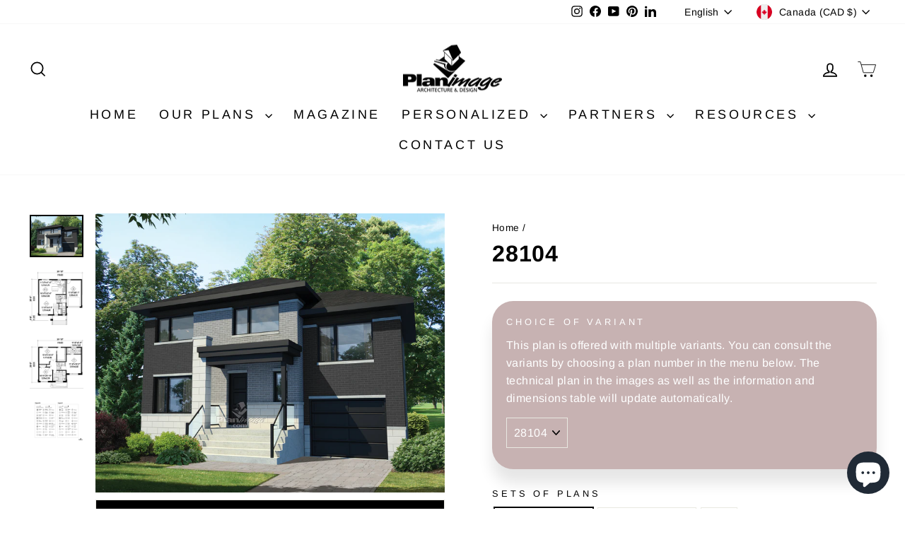

--- FILE ---
content_type: text/html; charset=utf-8
request_url: https://planimage.com/en/products/28104
body_size: 42500
content:
  
<!doctype html>
<html class="no-js" lang="en" dir="ltr">
<head> 
    <script async src='https://cdn.shopify.com/s/files/1/0411/8639/4277/t/11/assets/spotlight.js'></script>

    <link async href='https://cdn.shopify.com/s/files/1/0411/8639/4277/t/11/assets/ymq-option.css' rel='stylesheet'>
    
	<link async href='https://option.ymq.cool/option/bottom.css' rel='stylesheet'> 

	<style id="ymq-jsstyle"></style>
	<script>
		window.best_option = window.best_option || {}; 

		best_option.shop = `planimage-dev-3.myshopify.com`; 

		best_option.page = `product`; 

		best_option.ymq_option_branding = {}; 
		  
			best_option.ymq_option_branding = {"button":{"--button-background-checked-color":"#000000","--button-background-color":"#FFFFFF","--button-background-disabled-color":"#FFFFFF","--button-border-checked-color":"#000000","--button-border-color":"#000000","--button-border-disabled-color":"#000000","--button-font-checked-color":"#FFFFFF","--button-font-disabled-color":"#cccccc","--button-font-color":"#000000","--button-border-radius":"0","--button-font-size":"14","--button-line-height":"20","--button-margin-l-r":"4","--button-margin-u-d":"4","--button-padding-l-r":"16","--button-padding-u-d":"8"},"radio":{"--radio-border-color":"#BBC1E1","--radio-border-checked-color":"#BBC1E1","--radio-border-disabled-color":"#BBC1E1","--radio-border-hover-color":"#BBC1E1","--radio-background-color":"#FFFFFF","--radio-background-checked-color":"#275EFE","--radio-background-disabled-color":"#E1E6F9","--radio-background-hover-color":"#FFFFFF","--radio-inner-color":"#E1E6F9","--radio-inner-checked-color":"#FFFFFF","--radio-inner-disabled-color":"#FFFFFF"},"input":{"--input-background-checked-color":"#FFFFFF","--input-background-color":"#FFFFFF","--input-border-checked-color":"#000000","--input-border-color":"#000000","--input-font-checked-color":"#000000","--input-font-color":"#000000","--input-border-radius":"0","--input-font-size":"14","--input-padding-l-r":"16","--input-padding-u-d":"9","--input-width":"100","--input-max-width":"400"},"select":{"--select-border-color":"#000000","--select-border-checked-color":"#000000","--select-background-color":"#FFFFFF","--select-background-checked-color":"#FFFFFF","--select-font-color":"#000000","--select-font-checked-color":"#000000","--select-option-background-color":"#FFFFFF","--select-option-background-checked-color":"#F5F9FF","--select-option-background-disabled-color":"#FFFFFF","--select-option-font-color":"#000000","--select-option-font-checked-color":"#000000","--select-option-font-disabled-color":"#CCCCCC","--select-padding-u-d":"9","--select-padding-l-r":"16","--select-option-padding-u-d":"9","--select-option-padding-l-r":"16","--select-width":"100","--select-max-width":"400","--select-font-size":"14","--select-border-radius":"0"},"multiple":{"--multiple-background-color":"#F5F9FF","--multiple-font-color":"#000000","--multiple-padding-u-d":"2","--multiple-padding-l-r":"8","--multiple-font-size":"12","--multiple-border-radius":"0"},"img":{"--img-border-color":"#E1E1E1","--img-border-checked-color":"#000000","--img-border-disabled-color":"#000000","--img-width":"50","--img-height":"50","--img-margin-u-d":"2","--img-margin-l-r":"2","--img-border-radius":"4"},"upload":{"--upload-background-color":"#409EFF","--upload-font-color":"#FFFFFF","--upload-border-color":"#409EFF","--upload-padding-u-d":"12","--upload-padding-l-r":"20","--upload-font-size":"12","--upload-border-radius":"4"},"cart":{"--cart-border-color":"#000000","--buy-border-color":"#000000","--cart-border-hover-color":"#000000","--buy-border-hover-color":"#000000","--cart-background-color":"#000000","--buy-background-color":"#000000","--cart-background-hover-color":"#000000","--buy-background-hover-color":"#000000","--cart-font-color":"#FFFFFF","--buy-font-color":"#FFFFFF","--cart-font-hover-color":"#FFFFFF","--buy-font-hover-color":"#FFFFFF","--cart-padding-u-d":"12","--cart-padding-l-r":"16","--buy-padding-u-d":"12","--buy-padding-l-r":"16","--cart-margin-u-d":"4","--cart-margin-l-r":"0","--buy-margin-u-d":"4","--buy-margin-l-r":"0","--cart-width":"100","--cart-max-width":"800","--buy-width":"100","--buy-max-width":"800","--cart-font-size":"14","--cart-border-radius":"0","--buy-font-size":"14","--buy-border-radius":"0"},"quantity":{"--quantity-border-color":"#A6A3A3","--quantity-font-color":"#000000","--quantity-background-color":"#FFFFFF","--quantity-width":"150","--quantity-height":"40","--quantity-font-size":"14","--quantity-border-radius":"0"},"global":{"--global-title-color":"#000000","--global-help-color":"#000000","--global-error-color":"#DC3545","--global-title-font-size":"14","--global-help-font-size":"12","--global-error-font-size":"12","--global-margin-top":"0","--global-margin-bottom":"20","--global-margin-left":"0","--global-margin-right":"0","--global-title-margin-top":"0","--global-title-margin-bottom":"5","--global-title-margin-left":"0","--global-title-margin-right":"0","--global-help-margin-top":"5","--global-help-margin-bottom":"0","--global-help-margin-left":"0","--global-help-margin-right":"0","--global-error-margin-top":"5","--global-error-margin-bottom":"0","--global-error-margin-left":"0","--global-error-margin-right":"0"},"discount":{"--new-discount-normal-color":"#1878B9","--new-discount-error-color":"#E22120","--new-discount-layout":"flex-end"},"lan":{"require":"This is a required field.","email":"Please enter a valid email address.","phone":"Please enter the correct phone.","number":"Please enter an number.","integer":"Please enter an integer.","min_char":"Please enter no less than %s characters.","max_char":"Please enter no more than %s characters.","max_s":"Please choose less than %s options.","min_s":"Please choose more than %s options.","total_s":"Please choose %s options.","min":"Please enter no less than %s.","max":"Please enter no more than %s.","currency":"CAD","sold_out":"sold out","please_choose":"Please choose","add_to_cart":"ADD TO CART","buy_it_now":"BUY IT NOW","add_price_text":"Selection will add %s to the price","discount_code":"Discount code","application":"Apply","discount_error1":"Enter a valid discount code","discount_error2":"discount code isn't valid for the items in your cart"},"price":{"--price-border-color":"#000000","--price-background-color":"#FFFFFF","--price-font-color":"#000000","--price-price-font-color":"#03de90","--price-padding-u-d":"9","--price-padding-l-r":"16","--price-width":"100","--price-max-width":"400","--price-font-size":"14","--price-border-radius":"0"},"extra":{"is_show":"0","plan":0,"quantity-box":"0","price-value":"3,4,15,6,16,7","variant-original-margin-bottom":"15","strong-dorp-down":0,"radio-unchecked":1,"img-option-bigger":1,"add-button-reload":1,"free_plan":1}}; 
		 
	        
		best_option.product = {"id":7861377368297,"title":"28104","handle":"28104","description":"This beautiful, modestly sized, urban-style two-story home features an open-concept main floor that can be customized to suit the owners' tastes and needs. (Multiple Layout Series)\u003cbr\u003e\n\n The ground floor features a kitchen with an island or breakfast bar, depending on the desired layout, a dining room, a living room, and a powder room. A single 265-square-foot garage completes the property.\u003cbr\u003e\n\r \nThe upper floor includes a family room and a laundry room located above the garage, a bathroom with a freestanding bathtub and separate shower, and can include two or three bedrooms, depending on the interior layout chosen.","published_at":"2022-08-31T08:31:12-04:00","created_at":"2022-08-31T08:31:12-04:00","vendor":"planimage","type":"Floor","tags":["price\/7","style\/urbain"],"price":142500,"price_min":142500,"price_max":170000,"available":true,"price_varies":true,"compare_at_price":null,"compare_at_price_min":0,"compare_at_price_max":0,"compare_at_price_varies":false,"variants":[{"id":43596195725545,"title":"8 sets of plans","option1":"8 sets of plans","option2":null,"option3":null,"sku":"","requires_shipping":true,"taxable":true,"featured_image":null,"available":true,"name":"28104 - 8 sets of plans","public_title":"8 sets of plans","options":["8 sets of plans"],"price":156500,"weight":454,"compare_at_price":null,"inventory_management":null,"barcode":null,"requires_selling_plan":false,"selling_plan_allocations":[]},{"id":43596195758313,"title":"4 sets of plans","option1":"4 sets of plans","option2":null,"option3":null,"sku":"","requires_shipping":true,"taxable":true,"featured_image":null,"available":true,"name":"28104 - 4 sets of plans","public_title":"4 sets of plans","options":["4 sets of plans"],"price":142500,"weight":454,"compare_at_price":null,"inventory_management":null,"barcode":null,"requires_selling_plan":false,"selling_plan_allocations":[]},{"id":43596195791081,"title":"Kit","option1":"Kit","option2":null,"option3":null,"sku":"","requires_shipping":true,"taxable":true,"featured_image":null,"available":true,"name":"28104 - Kit","public_title":"Kit","options":["Kit"],"price":170000,"weight":454,"compare_at_price":null,"inventory_management":null,"barcode":null,"requires_selling_plan":false,"selling_plan_allocations":[]}],"images":["\/\/planimage.com\/cdn\/shop\/files\/28104b.png?v=1768375743","\/\/planimage.com\/cdn\/shop\/files\/28104d.jpg?v=1768375743","\/\/planimage.com\/cdn\/shop\/files\/28104e.jpg?v=1768375743","\/\/planimage.com\/cdn\/shop\/files\/bilingual_caption_f776c4ac-c127-49a5-ade3-94ec71a4c680.png?v=1768375743"],"featured_image":"\/\/planimage.com\/cdn\/shop\/files\/28104b.png?v=1768375743","options":["Sets of plans"],"media":[{"alt":null,"id":38593891533033,"position":1,"preview_image":{"aspect_ratio":1.25,"height":1536,"width":1920,"src":"\/\/planimage.com\/cdn\/shop\/files\/28104b.png?v=1768375743"},"aspect_ratio":1.25,"height":1536,"media_type":"image","src":"\/\/planimage.com\/cdn\/shop\/files\/28104b.png?v=1768375743","width":1920},{"alt":null,"id":38593891565801,"position":2,"preview_image":{"aspect_ratio":0.997,"height":1926,"width":1920,"src":"\/\/planimage.com\/cdn\/shop\/files\/28104d.jpg?v=1768375743"},"aspect_ratio":0.997,"height":1926,"media_type":"image","src":"\/\/planimage.com\/cdn\/shop\/files\/28104d.jpg?v=1768375743","width":1920},{"alt":null,"id":38593891598569,"position":3,"preview_image":{"aspect_ratio":1.071,"height":1793,"width":1920,"src":"\/\/planimage.com\/cdn\/shop\/files\/28104e.jpg?v=1768375743"},"aspect_ratio":1.071,"height":1793,"media_type":"image","src":"\/\/planimage.com\/cdn\/shop\/files\/28104e.jpg?v=1768375743","width":1920},{"alt":null,"id":38593891631337,"position":4,"preview_image":{"aspect_ratio":1.376,"height":1074,"width":1478,"src":"\/\/planimage.com\/cdn\/shop\/files\/bilingual_caption_f776c4ac-c127-49a5-ade3-94ec71a4c680.png?v=1768375743"},"aspect_ratio":1.376,"height":1074,"media_type":"image","src":"\/\/planimage.com\/cdn\/shop\/files\/bilingual_caption_f776c4ac-c127-49a5-ade3-94ec71a4c680.png?v=1768375743","width":1478}],"requires_selling_plan":false,"selling_plan_groups":[],"content":"This beautiful, modestly sized, urban-style two-story home features an open-concept main floor that can be customized to suit the owners' tastes and needs. (Multiple Layout Series)\u003cbr\u003e\n\n The ground floor features a kitchen with an island or breakfast bar, depending on the desired layout, a dining room, a living room, and a powder room. A single 265-square-foot garage completes the property.\u003cbr\u003e\n\r \nThe upper floor includes a family room and a laundry room located above the garage, a bathroom with a freestanding bathtub and separate shower, and can include two or three bedrooms, depending on the interior layout chosen."}; 

		best_option.ymq_has_only_default_variant = true; 
		 
			best_option.ymq_has_only_default_variant = false; 
		 

        
            best_option.ymq_status = {}; 
    		 
    
    		best_option.ymq_variantjson = {}; 
    		 
    
    		best_option.ymq_option_data = {}; 
    		

    		best_option.ymq_option_condition = {}; 
    		 
              
        


        best_option.product_collections = {};
        
            best_option.product_collections[400018047209] = {"id":400018047209,"handle":"maisons_all_coll","title":"Maisons","updated_at":"2026-01-16T07:13:10-05:00","body_html":"\u003ch3\u003eVoici nos plans de maison les plus récents! Veuillez sélectionner une catégorie ci-dessous pour avoir accès à encore plus de plans!\u003c\/h3\u003e","published_at":"2022-02-13T17:46:21-05:00","sort_order":"manual","template_suffix":"","disjunctive":true,"rules":[{"column":"title","relation":"starts_with","condition":"22"},{"column":"title","relation":"starts_with","condition":"12"},{"column":"title","relation":"starts_with","condition":"62"},{"column":"title","relation":"starts_with","condition":"61"},{"column":"title","relation":"starts_with","condition":"11"},{"column":"title","relation":"starts_with","condition":"31"},{"column":"title","relation":"starts_with","condition":"81"},{"column":"title","relation":"starts_with","condition":"69"},{"column":"title","relation":"starts_with","condition":"16"},{"column":"type","relation":"equals","condition":"Bi-génération"},{"column":"type","relation":"equals","condition":"Chalet"},{"column":"type","relation":"equals","condition":"Garage + Loft"},{"column":"type","relation":"equals","condition":"M-2"},{"column":"type","relation":"equals","condition":"Paliers"},{"column":"type","relation":"equals","condition":"Plain-pied"},{"column":"type","relation":"equals","condition":"Étage"}],"published_scope":"web","image":{"created_at":"2022-03-13T17:59:17-04:00","alt":null,"width":1000,"height":800,"src":"\/\/planimage.com\/cdn\/shop\/collections\/maisons.png?v=1647208758"}};
        
            best_option.product_collections[402548457705] = {"id":402548457705,"handle":"nos-plans","title":"Nos plans","updated_at":"2026-01-16T07:13:10-05:00","body_html":"","published_at":"2022-04-07T17:21:38-04:00","sort_order":"manual","template_suffix":"","disjunctive":false,"rules":[{"column":"type","relation":"not_equals","condition":"Magazine"},{"column":"title","relation":"not_contains","condition":"recherche"},{"column":"title","relation":"not_contains","condition":"internal"}],"published_scope":"web","image":{"created_at":"2022-04-07T17:27:53-04:00","alt":null,"width":1960,"height":1568,"src":"\/\/planimage.com\/cdn\/shop\/collections\/12961b-png.png?v=1649366874"}};
        
            best_option.product_collections[400017883369] = {"id":400017883369,"handle":"etage_collection","title":"Étages","updated_at":"2026-01-10T00:01:26-05:00","body_html":"","published_at":"2022-02-13T17:37:52-05:00","sort_order":"manual","template_suffix":"","disjunctive":false,"rules":[{"column":"type","relation":"equals","condition":"Étage"}],"published_scope":"web","image":{"created_at":"2022-03-13T17:56:39-04:00","alt":null,"width":1000,"height":800,"src":"\/\/planimage.com\/cdn\/shop\/collections\/etage.png?v=1647208599"}};
        
            best_option.product_collections[401626890473] = {"id":401626890473,"handle":"urbain","title":"Urbain","updated_at":"2026-01-16T07:13:10-05:00","body_html":"","published_at":"2022-03-19T19:21:52-04:00","sort_order":"manual","template_suffix":"","disjunctive":false,"rules":[{"column":"tag","relation":"equals","condition":"style\/urbain"}],"published_scope":"web","image":{"created_at":"2022-04-07T17:28:49-04:00","alt":null,"width":1992,"height":1594,"src":"\/\/planimage.com\/cdn\/shop\/collections\/12991b-png.png?v=1649366930"}};
        


        best_option.ymq_template_options = {};
	    best_option.ymq_option_template = {};
		best_option.ymq_option_template_condition = {}; 
	    
	    
	    

        
            best_option.ymq_option_template_sort = `6,7,8,9,10,11,12,13,14,15,16,24,25,26,27,28,29,30,31,32`;
        

        
            best_option.ymq_option_template_sort_before = false;
        
        
        
        best_option.ymq_option_template_c_t = {};
  		best_option.ymq_option_template_condition_c_t = {};
        best_option.ymq_option_template_assign_c_t = {};
        
        
            
            
                
                
                    best_option.ymq_template_options[`tem6`] = {"template":{"ymq6tem1":{"id":"6tem1","type":"6","options":{"6tem1_1":{"link":"","allow_link":0,"add_price_type":1,"variant_id":0,"handle":"","product_id":0,"variant_price":0,"variant_title":"","weight":"","sku":"","id":"6tem1_1","price":"150","cost_price":"","option_discount_type":"1","option_discount":"","option_percentage_discount":"","percentage_price":"","price_type":"1","value":"PDF Format Tabloïde - Tabloid PDF","hasstock":1,"one_time":"0","default":"0","canvas_type":"2","canvas1":"","canvas2":"","qty_input":0},"6tem1_2":{"link":"","allow_link":0,"add_price_type":1,"variant_id":0,"handle":"","product_id":0,"variant_price":0,"variant_title":"","weight":"","sku":"","id":"6tem1_2","price":"225","cost_price":"","option_discount_type":"1","option_discount":"","option_percentage_discount":"","percentage_price":"","price_type":"1","value":"Plan inversé - Reversed Plan","hasstock":1,"one_time":"0","default":"0","canvas_type":"2","canvas1":"","canvas2":"","qty_input":0},"6tem1_3":{"link":"","allow_link":0,"add_price_type":1,"variant_id":0,"handle":"","product_id":0,"variant_price":0,"variant_title":"","weight":"","sku":"","id":"6tem1_3","price":"100","cost_price":"","option_discount_type":"1","option_discount":"","option_percentage_discount":"","percentage_price":"","price_type":"1","value":"Liste des matériaux - List of materials","hasstock":1,"one_time":"0","default":"0","canvas_type":"2","canvas1":"","canvas2":"","qty_input":0}},"label":"Options","is_get_to_cart":1,"onetime":0,"required":"0","tooltip":"","tooltip_position":"1","hide_title":"0","class":"","help":"","alert_text":"","a_t1":"","a_t2":"","a_width":"700","style":"1","min_s":"","max_s":"","open_new_window":1,"unbundle_variant":0,"bundle_variant_type":"1","column_width":""},"ymq6tem2":{"id":"6tem2","type":"3","options":{"6tem2_1":{"link":"","allow_link":0,"add_price_type":1,"variant_id":0,"handle":"","product_id":0,"variant_price":0,"variant_title":"","weight":"","sku":"","id":"6tem2_1","price":"40","cost_price":"","option_discount_type":"1","option_discount":"","option_percentage_discount":"","percentage_price":"","price_type":"1","value":"1","hasstock":1,"one_time":"0","default":"0","canvas_type":"2","canvas1":"","canvas2":"","qty_input":0},"6tem2_2":{"link":"","allow_link":0,"add_price_type":1,"variant_id":0,"handle":"","product_id":0,"variant_price":0,"variant_title":"","weight":"","sku":"","id":"6tem2_2","price":"80","cost_price":"","option_discount_type":"1","option_discount":"","option_percentage_discount":"","percentage_price":"","price_type":"1","value":"2","hasstock":1,"one_time":"0","default":"0","canvas_type":"2","canvas1":"","canvas2":"","qty_input":0},"6tem2_3":{"link":"","allow_link":0,"add_price_type":1,"variant_id":0,"handle":"","product_id":0,"variant_price":0,"variant_title":"","weight":"","sku":"","id":"6tem2_3","price":"120","cost_price":"","option_discount_type":"1","option_discount":"","option_percentage_discount":"","percentage_price":"","price_type":"1","value":"3","hasstock":1,"one_time":"0","default":"0","canvas_type":"2","canvas1":"","canvas2":"","qty_input":0},"6tem2_4":{"link":"","allow_link":0,"add_price_type":1,"variant_id":0,"handle":"","product_id":0,"variant_price":0,"variant_title":"","weight":"","sku":"","id":"6tem2_4","price":"160","cost_price":"","option_discount_type":"1","option_discount":"","option_percentage_discount":"","percentage_price":"","price_type":"1","value":"4","hasstock":1,"one_time":"0","default":"0","canvas_type":"2","canvas1":"","canvas2":"","qty_input":0},"6tem2_5":{"link":"","allow_link":0,"add_price_type":1,"variant_id":0,"handle":"","product_id":0,"variant_price":0,"variant_title":"","weight":"","sku":"","id":"6tem2_5","price":"200","cost_price":"","option_discount_type":"1","option_discount":"","option_percentage_discount":"","percentage_price":"","price_type":"1","value":"5","hasstock":1,"one_time":"0","default":"0","canvas_type":"2","canvas1":"","canvas2":"","qty_input":0},"6tem2_6":{"link":"","allow_link":0,"add_price_type":1,"variant_id":0,"handle":"","product_id":0,"variant_price":0,"variant_title":"","weight":"","sku":"","id":"6tem2_6","price":"240","cost_price":"","option_discount_type":"1","option_discount":"","option_percentage_discount":"","percentage_price":"","price_type":"1","value":"6","hasstock":1,"one_time":"0","default":"0","canvas_type":"2","canvas1":"","canvas2":"","qty_input":0},"6tem2_7":{"link":"","allow_link":0,"add_price_type":1,"variant_id":0,"handle":"","product_id":0,"variant_price":0,"variant_title":"","weight":"","sku":"","id":"6tem2_7","price":"280","cost_price":"","option_discount_type":"1","option_discount":"","option_percentage_discount":"","percentage_price":"","price_type":"1","value":"7","hasstock":1,"one_time":"0","default":"0","canvas_type":"2","canvas1":"","canvas2":"","qty_input":0},"6tem2_8":{"link":"","allow_link":0,"add_price_type":1,"variant_id":0,"handle":"","product_id":0,"variant_price":0,"variant_title":"","weight":"","sku":"","id":"6tem2_8","price":"320","cost_price":"","option_discount_type":"1","option_discount":"","option_percentage_discount":"","percentage_price":"","price_type":"1","value":"8","hasstock":1,"one_time":"0","default":"0","canvas_type":"2","canvas1":"","canvas2":"","qty_input":0},"6tem2_9":{"link":"","allow_link":0,"add_price_type":1,"variant_id":0,"handle":"","product_id":0,"variant_price":0,"variant_title":"","weight":"","sku":"","id":"6tem2_9","price":"360","cost_price":"","option_discount_type":"1","option_discount":"","option_percentage_discount":"","percentage_price":"","price_type":"1","value":"9","hasstock":1,"one_time":"0","default":"0","canvas_type":"2","canvas1":"","canvas2":"","qty_input":0},"6tem2_10":{"link":"","allow_link":0,"add_price_type":1,"variant_id":0,"handle":"","product_id":0,"variant_price":0,"variant_title":"","weight":"","sku":"","id":"6tem2_10","price":"400","cost_price":"","option_discount_type":"1","option_discount":"","option_percentage_discount":"","percentage_price":"","price_type":"1","value":"10","hasstock":1,"one_time":"0","default":"0","canvas_type":"2","canvas1":"","canvas2":"","qty_input":0}},"label":"Copie additionnelle - Additional copy","is_get_to_cart":1,"onetime":0,"required":"0","tooltip":"","tooltip_position":"1","hide_title":"0","class":"","help":"","alert_text":"","a_t1":"","a_t2":"","a_width":"700","min_s":"","max_s":"","open_new_window":1,"unbundle_variant":0,"bundle_variant_type":"1","column_width":""},"ymq6tem3":{"id":"6tem3","type":"4","options":{"6tem3_1":{"weight":"","sku":"","id":"6tem3_1","price":"0","value":"Version Française - French version","hasstock":1,"one_time":"0","default":1,"canvas_type":"2","canvas1":"","canvas2":"","qty_input":0},"6tem3_2":{"weight":"","sku":"","id":"6tem3_2","price":"0","value":"Version Anglaise - English version","hasstock":1,"one_time":"0","default":"0","canvas_type":"2","canvas1":"","canvas2":"","qty_input":0}},"label":"Langue du plan - Plan language","required":1,"is_get_to_cart":1,"onetime":0,"tooltip":"","tooltip_position":"1","hide_title":"0","class":"","help":"","alert_text":"","a_t1":"","a_t2":"","a_width":"700","style":"1","min_s":"","max_s":""},"ymq6tem4":{"id":"6tem4","type":"4","options":{"6tem4_1":{"link":"","allow_link":0,"add_price_type":1,"variant_id":0,"handle":"","product_id":0,"variant_price":0,"variant_title":"","weight":"","sku":"","id":"6tem4_1","price":"","cost_price":"","option_discount_type":"1","option_discount":"","option_percentage_discount":"","percentage_price":"","price_type":"1","value":"Je m’engage à avoir fait la recherche de la réglementation municipale avant l’achat d’un plan - I hereby agree to have researched municipal regulations before the purchase of a plan","hasstock":1,"one_time":"0","default":1,"canvas_type":"2","canvas1":"","canvas2":"","qty_input":0},"6tem4_2":{"link":"","allow_link":0,"add_price_type":1,"variant_id":0,"handle":"","product_id":0,"variant_price":0,"variant_title":"","weight":"","sku":"","id":"6tem4_2","price":"220","cost_price":"","option_discount_type":"1","option_discount":"","option_percentage_discount":"","percentage_price":"","price_type":"1","value":"Je mandate Planimage à faire la recherche de la réglementation municipale - I mandate Planimage to research my municipal regulations","hasstock":1,"one_time":"0","default":"0","canvas_type":"2","canvas1":"","canvas2":"","qty_input":0}},"label":"Réglementation municipale - Municipal regulations","hide_title":0,"tooltip":"Si vous choisissez de mandater Planimage à effectuer la recherche de la réglementation municipale pour vous, seulement le service de recherche sera ajouté au panier et vous pourrez acheter le plan à une date ultérieur si l&#39;étude est conclusive. - If you choose to have Planimage perform the research of the municipal regulations, only the research service will be added to your cart and you will be able to purchase the plan at a later date if the research is conclusive.","class":"regulation-opt","is_get_to_cart":1,"onetime":0,"required":1,"tooltip_position":"1","help":"","alert_text":"","a_t1":"","a_t2":"","a_width":"700","style":"1","min_s":"","max_s":"","column_width":"","open_new_window":1,"unbundle_variant":0,"bundle_variant_type":"1"}},"condition":{},"assign":{"type":0,"manual":{"tag":"price/1","collection":"","product":""},"automate":{"type":"1","data":{"1":{"tem_condition":1,"tem_condition_type":1,"tem_condition_value":""}}}}};
                    best_option.ymq_option_template_c_t[`tem6`] = best_option.ymq_template_options[`tem6`]['template'];
                    best_option.ymq_option_template_condition_c_t[`tem6`] = best_option.ymq_template_options[`tem6`]['condition'];
                    best_option.ymq_option_template_assign_c_t[`tem6`] = best_option.ymq_template_options[`tem6`]['assign'];
                
            
                
                
                    best_option.ymq_template_options[`tem7`] = {"template":{"ymq7tem1":{"id":"7tem1","type":"6","options":{"7tem1_1":{"weight":"","sku":"","id":"7tem1_1","price":"120","value":"PDF Format Tabloïde - Tabloid PDF","hasstock":1,"one_time":"0","default":"0","canvas_type":"2","canvas1":"","canvas2":"","qty_input":0},"7tem1_2":{"weight":"","sku":"","id":"7tem1_2","price":"150","value":"Plan inversé - Reversed Plan","hasstock":1,"one_time":"0","default":"0","canvas_type":"2","canvas1":"","canvas2":"","qty_input":0},"7tem1_3":{"weight":"","sku":"","id":"7tem1_3","price":"100","value":"Liste des matériaux - List of materials","hasstock":1,"one_time":"0","default":"0","canvas_type":"2","canvas1":"","canvas2":"","qty_input":0}},"label":"Options","is_get_to_cart":1,"onetime":0,"required":"0","tooltip":"","tooltip_position":"1","hide_title":"0","class":"","help":"","alert_text":"","a_t1":"","a_t2":"","a_width":"700","style":"1","min_s":"","max_s":""},"ymq7tem2":{"id":"7tem2","type":"3","options":{"7tem2_1":{"link":"","allow_link":0,"add_price_type":1,"variant_id":0,"handle":"","product_id":0,"variant_price":0,"variant_title":"","weight":"","sku":"","id":"7tem2_1","price":"25","cost_price":"","option_discount_type":"1","option_discount":"","option_percentage_discount":"","percentage_price":"","price_type":"1","value":"1","hasstock":1,"one_time":"0","default":"0","canvas_type":"2","canvas1":"","canvas2":"","qty_input":0},"7tem2_2":{"link":"","allow_link":0,"add_price_type":1,"variant_id":0,"handle":"","product_id":0,"variant_price":0,"variant_title":"","weight":"","sku":"","id":"7tem2_2","price":"50","cost_price":"","option_discount_type":"1","option_discount":"","option_percentage_discount":"","percentage_price":"","price_type":"1","value":"2","hasstock":1,"one_time":"0","default":"0","canvas_type":"2","canvas1":"","canvas2":"","qty_input":0},"7tem2_3":{"link":"","allow_link":0,"add_price_type":1,"variant_id":0,"handle":"","product_id":0,"variant_price":0,"variant_title":"","weight":"","sku":"","id":"7tem2_3","price":"75","cost_price":"","option_discount_type":"1","option_discount":"","option_percentage_discount":"","percentage_price":"","price_type":"1","value":"3","hasstock":1,"one_time":"0","default":"0","canvas_type":"2","canvas1":"","canvas2":"","qty_input":0},"7tem2_4":{"link":"","allow_link":0,"add_price_type":1,"variant_id":0,"handle":"","product_id":0,"variant_price":0,"variant_title":"","weight":"","sku":"","id":"7tem2_4","price":"100","cost_price":"","option_discount_type":"1","option_discount":"","option_percentage_discount":"","percentage_price":"","price_type":"1","value":"4","hasstock":1,"one_time":"0","default":"0","canvas_type":"2","canvas1":"","canvas2":"","qty_input":0},"7tem2_5":{"link":"","allow_link":0,"add_price_type":1,"variant_id":0,"handle":"","product_id":0,"variant_price":0,"variant_title":"","weight":"","sku":"","id":"7tem2_5","price":"125","cost_price":"","option_discount_type":"1","option_discount":"","option_percentage_discount":"","percentage_price":"","price_type":"1","value":"5","hasstock":1,"one_time":"0","default":"0","canvas_type":"2","canvas1":"","canvas2":"","qty_input":0},"7tem2_6":{"link":"","allow_link":0,"add_price_type":1,"variant_id":0,"handle":"","product_id":0,"variant_price":0,"variant_title":"","weight":"","sku":"","id":"7tem2_6","price":"150","cost_price":"","option_discount_type":"1","option_discount":"","option_percentage_discount":"","percentage_price":"","price_type":"1","value":"6","hasstock":1,"one_time":"0","default":"0","canvas_type":"2","canvas1":"","canvas2":"","qty_input":0},"7tem2_7":{"link":"","allow_link":0,"add_price_type":1,"variant_id":0,"handle":"","product_id":0,"variant_price":0,"variant_title":"","weight":"","sku":"","id":"7tem2_7","price":"175","cost_price":"","option_discount_type":"1","option_discount":"","option_percentage_discount":"","percentage_price":"","price_type":"1","value":"7","hasstock":1,"one_time":"0","default":"0","canvas_type":"2","canvas1":"","canvas2":"","qty_input":0},"7tem2_8":{"link":"","allow_link":0,"add_price_type":1,"variant_id":0,"handle":"","product_id":0,"variant_price":0,"variant_title":"","weight":"","sku":"","id":"7tem2_8","price":"200","cost_price":"","option_discount_type":"1","option_discount":"","option_percentage_discount":"","percentage_price":"","price_type":"1","value":"8","hasstock":1,"one_time":"0","default":"0","canvas_type":"2","canvas1":"","canvas2":"","qty_input":0},"7tem2_9":{"link":"","allow_link":0,"add_price_type":1,"variant_id":0,"handle":"","product_id":0,"variant_price":0,"variant_title":"","weight":"","sku":"","id":"7tem2_9","price":"225","cost_price":"","option_discount_type":"1","option_discount":"","option_percentage_discount":"","percentage_price":"","price_type":"1","value":"9","hasstock":1,"one_time":"0","default":"0","canvas_type":"2","canvas1":"","canvas2":"","qty_input":0},"7tem2_10":{"link":"","allow_link":0,"add_price_type":1,"variant_id":0,"handle":"","product_id":0,"variant_price":0,"variant_title":"","weight":"","sku":"","id":"7tem2_10","price":"250","cost_price":"","option_discount_type":"1","option_discount":"","option_percentage_discount":"","percentage_price":"","price_type":"1","value":"10","hasstock":1,"one_time":"0","default":"0","canvas_type":"2","canvas1":"","canvas2":"","qty_input":0}},"label":"Copie additionnelle - Additional copy","is_get_to_cart":1,"onetime":0,"required":"0","tooltip":"","tooltip_position":"1","hide_title":"0","class":"","help":"","alert_text":"","a_t1":"","a_t2":"","a_width":"700","min_s":"","max_s":"","style":"1","open_new_window":1,"unbundle_variant":0,"bundle_variant_type":"1","column_width":""},"ymq7tem3":{"id":"7tem3","type":"4","options":{"7tem3_1":{"weight":"","sku":"","id":"7tem3_1","price":"0","value":"Version Française - French version","hasstock":1,"one_time":"0","default":1,"canvas_type":"2","canvas1":"","canvas2":"","qty_input":0},"7tem3_2":{"weight":"","sku":"","id":"7tem3_2","price":"0","value":"Version Anglaise - English version","hasstock":1,"one_time":"0","default":"0","canvas_type":"2","canvas1":"","canvas2":"","qty_input":0}},"label":"Langue du plan - Plan language","required":1,"is_get_to_cart":1,"onetime":0,"tooltip":"","tooltip_position":"1","hide_title":"0","class":"","help":"","alert_text":"","a_t1":"","a_t2":"","a_width":"700","style":"1","min_s":"","max_s":""},"ymq7tem4":{"id":"7tem4","type":"4","options":{"7tem4_1":{"link":"","allow_link":0,"add_price_type":1,"variant_id":0,"handle":"","product_id":0,"variant_price":0,"variant_title":"","weight":"","sku":"","id":"7tem4_1","price":"","cost_price":"","option_discount_type":"1","option_discount":"","option_percentage_discount":"","percentage_price":"","price_type":"1","value":"Je m’engage à avoir fait la recherche de la réglementation municipale avant l’achat d’un plan - I hereby agree to have researched municipal regulations before the purchase of a plan","hasstock":1,"one_time":"0","default":1,"canvas_type":"2","canvas1":"","canvas2":"","qty_input":0},"7tem4_2":{"link":"","allow_link":0,"add_price_type":1,"variant_id":0,"handle":"","product_id":0,"variant_price":0,"variant_title":"","weight":"","sku":"","id":"7tem4_2","price":"220","cost_price":"","option_discount_type":"1","option_discount":"","option_percentage_discount":"","percentage_price":"","price_type":"1","value":"Je mandate Planimage à faire la recherche de la réglementation municipale - I mandate Planimage to research my municipal regulations","hasstock":1,"one_time":"0","default":"0","canvas_type":"2","canvas1":"","canvas2":"","qty_input":0}},"label":"Réglementation municipale - Municipal regulations","class":"regulation-opt","tooltip":"Si vous choisissez de mandater Planimage à effectuer la recherche de la réglementation municipale pour vous, seulement le service de recherche sera ajouté au panier et vous pourrez acheter le plan à une date ultérieur si l&#39;étude est conclusive. - If you choose to have Planimage perform the research of the municipal regulations, only the research service will be added to your cart and you will be able to purchase the plan at a later date if the research is conclusive.","is_get_to_cart":1,"onetime":0,"required":"0","column_width":"","tooltip_position":"1","hide_title":"0","help":"","alert_text":"","a_t1":"","a_t2":"","a_width":"700","style":"1","min_s":"","max_s":"","open_new_window":1,"unbundle_variant":0,"bundle_variant_type":"1"}},"condition":{},"assign":{"type":0,"manual":{"tag":"price/2","collection":"","product":""},"automate":{"type":"1","data":{"1":{"tem_condition":1,"tem_condition_type":1,"tem_condition_value":""}}}}};
                    best_option.ymq_option_template_c_t[`tem7`] = best_option.ymq_template_options[`tem7`]['template'];
                    best_option.ymq_option_template_condition_c_t[`tem7`] = best_option.ymq_template_options[`tem7`]['condition'];
                    best_option.ymq_option_template_assign_c_t[`tem7`] = best_option.ymq_template_options[`tem7`]['assign'];
                
            
                
                
                    best_option.ymq_template_options[`tem8`] = {"template":{"ymq8tem1":{"id":"8tem1","type":"6","options":{"8tem1_1":{"link":"","allow_link":0,"add_price_type":1,"variant_id":0,"handle":"","product_id":0,"variant_price":0,"variant_title":"","weight":"","sku":"","id":"8tem1_1","price":"150","cost_price":"","option_discount_type":"1","option_discount":"","option_percentage_discount":"","percentage_price":"","price_type":"1","value":"PDF Format Tabloïde - Tabloid PDF","hasstock":1,"one_time":"0","default":"0","canvas_type":"2","canvas1":"","canvas2":"","qty_input":0},"8tem1_2":{"link":"","allow_link":0,"add_price_type":1,"variant_id":0,"handle":"","product_id":0,"variant_price":0,"variant_title":"","weight":"","sku":"","id":"8tem1_2","price":"225","cost_price":"","option_discount_type":"1","option_discount":"","option_percentage_discount":"","percentage_price":"","price_type":"1","value":"Plan inversé - Reversed Plan","hasstock":1,"one_time":"0","default":"0","canvas_type":"2","canvas1":"","canvas2":"","qty_input":0},"8tem1_3":{"link":"","allow_link":0,"add_price_type":1,"variant_id":0,"handle":"","product_id":0,"variant_price":0,"variant_title":"","weight":"","sku":"","id":"8tem1_3","price":"120","cost_price":"","option_discount_type":"1","option_discount":"","option_percentage_discount":"","percentage_price":"","price_type":"1","value":"Liste des matériaux - List of materials","hasstock":1,"one_time":"0","default":"0","canvas_type":"2","canvas1":"","canvas2":"","qty_input":0}},"label":"Options","is_get_to_cart":1,"onetime":0,"required":"0","tooltip":"","tooltip_position":"1","hide_title":"0","class":"","help":"","alert_text":"","a_t1":"","a_t2":"","a_width":"700","style":"1","min_s":"","max_s":"","open_new_window":1,"unbundle_variant":0,"bundle_variant_type":"1","column_width":""},"ymq8tem2":{"id":"8tem2","type":"3","options":{"8tem2_1":{"link":"","allow_link":0,"add_price_type":1,"variant_id":0,"handle":"","product_id":0,"variant_price":0,"variant_title":"","weight":"","sku":"","id":"8tem2_1","price":"40","cost_price":"","option_discount_type":"1","option_discount":"","option_percentage_discount":"","percentage_price":"","price_type":"1","value":"1","hasstock":1,"one_time":"0","default":"0","canvas_type":"2","canvas1":"","canvas2":"","qty_input":0},"8tem2_2":{"link":"","allow_link":0,"add_price_type":1,"variant_id":0,"handle":"","product_id":0,"variant_price":0,"variant_title":"","weight":"","sku":"","id":"8tem2_2","price":"80","cost_price":"","option_discount_type":"1","option_discount":"","option_percentage_discount":"","percentage_price":"","price_type":"1","value":"2","hasstock":1,"one_time":"0","default":"0","canvas_type":"2","canvas1":"","canvas2":"","qty_input":0},"8tem2_3":{"link":"","allow_link":0,"add_price_type":1,"variant_id":0,"handle":"","product_id":0,"variant_price":0,"variant_title":"","weight":"","sku":"","id":"8tem2_3","price":"120","cost_price":"","option_discount_type":"1","option_discount":"","option_percentage_discount":"","percentage_price":"","price_type":"1","value":"3","hasstock":1,"one_time":"0","default":"0","canvas_type":"2","canvas1":"","canvas2":"","qty_input":0},"8tem2_4":{"link":"","allow_link":0,"add_price_type":1,"variant_id":0,"handle":"","product_id":0,"variant_price":0,"variant_title":"","weight":"","sku":"","id":"8tem2_4","price":"160","cost_price":"","option_discount_type":"1","option_discount":"","option_percentage_discount":"","percentage_price":"","price_type":"1","value":"4","hasstock":1,"one_time":"0","default":"0","canvas_type":"2","canvas1":"","canvas2":"","qty_input":0},"8tem2_5":{"link":"","allow_link":0,"add_price_type":1,"variant_id":0,"handle":"","product_id":0,"variant_price":0,"variant_title":"","weight":"","sku":"","id":"8tem2_5","price":"200","cost_price":"","option_discount_type":"1","option_discount":"","option_percentage_discount":"","percentage_price":"","price_type":"1","value":"5","hasstock":1,"one_time":"0","default":"0","canvas_type":"2","canvas1":"","canvas2":"","qty_input":0},"8tem2_6":{"link":"","allow_link":0,"add_price_type":1,"variant_id":0,"handle":"","product_id":0,"variant_price":0,"variant_title":"","weight":"","sku":"","id":"8tem2_6","price":"240","cost_price":"","option_discount_type":"1","option_discount":"","option_percentage_discount":"","percentage_price":"","price_type":"1","value":"6","hasstock":1,"one_time":"0","default":"0","canvas_type":"2","canvas1":"","canvas2":"","qty_input":0},"8tem2_7":{"link":"","allow_link":0,"add_price_type":1,"variant_id":0,"handle":"","product_id":0,"variant_price":0,"variant_title":"","weight":"","sku":"","id":"8tem2_7","price":"280","cost_price":"","option_discount_type":"1","option_discount":"","option_percentage_discount":"","percentage_price":"","price_type":"1","value":"7","hasstock":1,"one_time":"0","default":"0","canvas_type":"2","canvas1":"","canvas2":"","qty_input":0},"8tem2_8":{"link":"","allow_link":0,"add_price_type":1,"variant_id":0,"handle":"","product_id":0,"variant_price":0,"variant_title":"","weight":"","sku":"","id":"8tem2_8","price":"320","cost_price":"","option_discount_type":"1","option_discount":"","option_percentage_discount":"","percentage_price":"","price_type":"1","value":"8","hasstock":1,"one_time":"0","default":"0","canvas_type":"2","canvas1":"","canvas2":"","qty_input":0},"8tem2_9":{"link":"","allow_link":0,"add_price_type":1,"variant_id":0,"handle":"","product_id":0,"variant_price":0,"variant_title":"","weight":"","sku":"","id":"8tem2_9","price":"360","cost_price":"","option_discount_type":"1","option_discount":"","option_percentage_discount":"","percentage_price":"","price_type":"1","value":"9","hasstock":1,"one_time":"0","default":"0","canvas_type":"2","canvas1":"","canvas2":"","qty_input":0},"8tem2_10":{"link":"","allow_link":0,"add_price_type":1,"variant_id":0,"handle":"","product_id":0,"variant_price":0,"variant_title":"","weight":"","sku":"","id":"8tem2_10","price":"400","cost_price":"","option_discount_type":"1","option_discount":"","option_percentage_discount":"","percentage_price":"","price_type":"1","value":"10","hasstock":1,"one_time":"0","default":"0","canvas_type":"2","canvas1":"","canvas2":"","qty_input":0}},"label":"Copie additionnelle - Additional copy","is_get_to_cart":1,"onetime":0,"required":"0","tooltip":"","tooltip_position":"1","hide_title":"0","class":"","help":"","alert_text":"","a_t1":"","a_t2":"","a_width":"700","min_s":"","max_s":"","style":"1","open_new_window":1,"unbundle_variant":0,"bundle_variant_type":"1","column_width":""},"ymq8tem3":{"id":"8tem3","type":"4","options":{"8tem3_1":{"weight":"","sku":"","id":"8tem3_1","price":"0","value":"Version Française - French version","hasstock":1,"one_time":"0","default":1,"canvas_type":"2","canvas1":"","canvas2":"","qty_input":0},"8tem3_2":{"weight":"","sku":"","id":"8tem3_2","price":"0","value":"Version Anglaise - English version","hasstock":1,"one_time":"0","default":"0","canvas_type":"2","canvas1":"","canvas2":"","qty_input":0}},"label":"Langue du plan - Plan language","required":1,"is_get_to_cart":1,"onetime":0,"tooltip":"","tooltip_position":"1","hide_title":"0","class":"","help":"","alert_text":"","a_t1":"","a_t2":"","a_width":"700","style":"1","min_s":"","max_s":""},"ymq8tem4":{"id":"8tem4","type":"4","options":{"8tem4_1":{"link":"","allow_link":0,"add_price_type":1,"variant_id":0,"handle":"","product_id":0,"variant_price":0,"variant_title":"","weight":"","sku":"","id":"8tem4_1","price":"","cost_price":"","option_discount_type":"1","option_discount":"","option_percentage_discount":"","percentage_price":"","price_type":"1","value":"Je m’engage à avoir fait la recherche de la réglementation municipale avant l’achat d’un plan - I hereby agree to have researched municipal regulations before the purchase of a plan","hasstock":1,"one_time":"0","default":1,"canvas_type":"2","canvas1":"","canvas2":"","qty_input":0},"8tem4_2":{"link":"","allow_link":0,"add_price_type":1,"variant_id":0,"handle":"","product_id":0,"variant_price":0,"variant_title":"","weight":"","sku":"","id":"8tem4_2","price":"220","cost_price":"","option_discount_type":"1","option_discount":"","option_percentage_discount":"","percentage_price":"","price_type":"1","value":"Je mandate Planimage à faire la recherche de la réglementation municipale - I mandate Planimage to research my municipal regulations","hasstock":1,"one_time":"0","default":"0","canvas_type":"2","canvas1":"","canvas2":"","qty_input":0}},"label":"Réglementation municipale - Municipal regulations","required":1,"tooltip":"Si vous choisissez de mandater Planimage à effectuer la recherche de la réglementation municipale pour vous, seulement le service de recherche sera ajouté au panier et vous pourrez acheter le plan à une date ultérieur si l&#39;étude est conclusive. - If you choose to have Planimage perform the research of the municipal regulations, only the research service will be added to your cart and you will be able to purchase the plan at a later date if the research is conclusive.","class":"regulation-opt","is_get_to_cart":1,"onetime":0,"column_width":"","tooltip_position":"1","hide_title":"0","help":"","alert_text":"","a_t1":"","a_t2":"","a_width":"700","style":"1","min_s":"","max_s":"","open_new_window":1,"unbundle_variant":0,"bundle_variant_type":"1"}},"condition":{},"assign":{"type":0,"manual":{"tag":"price/3","collection":"","product":""},"automate":{"type":"1","data":{"1":{"tem_condition":1,"tem_condition_type":1,"tem_condition_value":""}}}}};
                    best_option.ymq_option_template_c_t[`tem8`] = best_option.ymq_template_options[`tem8`]['template'];
                    best_option.ymq_option_template_condition_c_t[`tem8`] = best_option.ymq_template_options[`tem8`]['condition'];
                    best_option.ymq_option_template_assign_c_t[`tem8`] = best_option.ymq_template_options[`tem8`]['assign'];
                
            
                
                
                    best_option.ymq_template_options[`tem9`] = {"template":{"ymq9tem1":{"id":"9tem1","type":"6","options":{"9tem1_1":{"weight":"","sku":"","id":"9tem1_1","price":"120","value":"PDF Format Tabloïde - Tabloid PDF","hasstock":1,"one_time":"0","default":"0","canvas_type":"2","canvas1":"","canvas2":"","qty_input":0},"9tem1_2":{"weight":"","sku":"","id":"9tem1_2","price":"150","value":"Plan inversé - Reversed Plan","hasstock":1,"one_time":"0","default":"0","canvas_type":"2","canvas1":"","canvas2":"","qty_input":0},"9tem1_3":{"weight":"","sku":"","id":"9tem1_3","price":"130","value":"Liste des matériaux - List of materials","hasstock":1,"one_time":"0","default":"0","canvas_type":"2","canvas1":"","canvas2":"","qty_input":0}},"label":"Options","is_get_to_cart":1,"onetime":0,"required":"0","tooltip":"","tooltip_position":"1","hide_title":"0","class":"","help":"","alert_text":"","a_t1":"","a_t2":"","a_width":"700","style":"1","min_s":"","max_s":""},"ymq9tem2":{"id":"9tem2","type":"3","options":{"9tem2_1":{"link":"","allow_link":0,"add_price_type":1,"variant_id":0,"handle":"","product_id":0,"variant_price":0,"variant_title":"","weight":"","sku":"","id":"9tem2_1","price":"25","cost_price":"","option_discount_type":"1","option_discount":"","option_percentage_discount":"","percentage_price":"","price_type":"1","value":"1","hasstock":1,"one_time":"0","default":"0","canvas_type":"2","canvas1":"","canvas2":"","qty_input":0},"9tem2_2":{"link":"","allow_link":0,"add_price_type":1,"variant_id":0,"handle":"","product_id":0,"variant_price":0,"variant_title":"","weight":"","sku":"","id":"9tem2_2","price":"50","cost_price":"","option_discount_type":"1","option_discount":"","option_percentage_discount":"","percentage_price":"","price_type":"1","value":"2","hasstock":1,"one_time":"0","default":"0","canvas_type":"2","canvas1":"","canvas2":"","qty_input":0},"9tem2_3":{"link":"","allow_link":0,"add_price_type":1,"variant_id":0,"handle":"","product_id":0,"variant_price":0,"variant_title":"","weight":"","sku":"","id":"9tem2_3","price":"75","cost_price":"","option_discount_type":"1","option_discount":"","option_percentage_discount":"","percentage_price":"","price_type":"1","value":"3","hasstock":1,"one_time":"0","default":"0","canvas_type":"2","canvas1":"","canvas2":"","qty_input":0},"9tem2_4":{"link":"","allow_link":0,"add_price_type":1,"variant_id":0,"handle":"","product_id":0,"variant_price":0,"variant_title":"","weight":"","sku":"","id":"9tem2_4","price":"100","cost_price":"","option_discount_type":"1","option_discount":"","option_percentage_discount":"","percentage_price":"","price_type":"1","value":"4","hasstock":1,"one_time":"0","default":"0","canvas_type":"2","canvas1":"","canvas2":"","qty_input":0},"9tem2_5":{"link":"","allow_link":0,"add_price_type":1,"variant_id":0,"handle":"","product_id":0,"variant_price":0,"variant_title":"","weight":"","sku":"","id":"9tem2_5","price":"125","cost_price":"","option_discount_type":"1","option_discount":"","option_percentage_discount":"","percentage_price":"","price_type":"1","value":"5","hasstock":1,"one_time":"0","default":"0","canvas_type":"2","canvas1":"","canvas2":"","qty_input":0},"9tem2_6":{"link":"","allow_link":0,"add_price_type":1,"variant_id":0,"handle":"","product_id":0,"variant_price":0,"variant_title":"","weight":"","sku":"","id":"9tem2_6","price":"150","cost_price":"","option_discount_type":"1","option_discount":"","option_percentage_discount":"","percentage_price":"","price_type":"1","value":"6","hasstock":1,"one_time":"0","default":"0","canvas_type":"2","canvas1":"","canvas2":"","qty_input":0},"9tem2_7":{"link":"","allow_link":0,"add_price_type":1,"variant_id":0,"handle":"","product_id":0,"variant_price":0,"variant_title":"","weight":"","sku":"","id":"9tem2_7","price":"175","cost_price":"","option_discount_type":"1","option_discount":"","option_percentage_discount":"","percentage_price":"","price_type":"1","value":"7","hasstock":1,"one_time":"0","default":"0","canvas_type":"2","canvas1":"","canvas2":"","qty_input":0},"9tem2_8":{"link":"","allow_link":0,"add_price_type":1,"variant_id":0,"handle":"","product_id":0,"variant_price":0,"variant_title":"","weight":"","sku":"","id":"9tem2_8","price":"200","cost_price":"","option_discount_type":"1","option_discount":"","option_percentage_discount":"","percentage_price":"","price_type":"1","value":"8","hasstock":1,"one_time":"0","default":"0","canvas_type":"2","canvas1":"","canvas2":"","qty_input":0},"9tem2_9":{"link":"","allow_link":0,"add_price_type":1,"variant_id":0,"handle":"","product_id":0,"variant_price":0,"variant_title":"","weight":"","sku":"","id":"9tem2_9","price":"225","cost_price":"","option_discount_type":"1","option_discount":"","option_percentage_discount":"","percentage_price":"","price_type":"1","value":"9","hasstock":1,"one_time":"0","default":"0","canvas_type":"2","canvas1":"","canvas2":"","qty_input":0},"9tem2_10":{"link":"","allow_link":0,"add_price_type":1,"variant_id":0,"handle":"","product_id":0,"variant_price":0,"variant_title":"","weight":"","sku":"","id":"9tem2_10","price":"250","cost_price":"","option_discount_type":"1","option_discount":"","option_percentage_discount":"","percentage_price":"","price_type":"1","value":"10","hasstock":1,"one_time":"0","default":"0","canvas_type":"2","canvas1":"","canvas2":"","qty_input":0}},"label":"Copie additionnelle - Additional copy","is_get_to_cart":1,"onetime":0,"required":"0","tooltip":"","tooltip_position":"1","hide_title":"0","class":"","help":"","alert_text":"","a_t1":"","a_t2":"","a_width":"700","min_s":"","max_s":"","style":"1","open_new_window":1,"unbundle_variant":0,"bundle_variant_type":"1","column_width":""},"ymq9tem3":{"id":"9tem3","type":"4","options":{"9tem3_1":{"weight":"","sku":"","id":"9tem3_1","price":"0","value":"Version Française - French version","hasstock":1,"one_time":"0","default":1,"canvas_type":"2","canvas1":"","canvas2":"","qty_input":0},"9tem3_2":{"weight":"","sku":"","id":"9tem3_2","price":"0","value":"Version Anglaise - English version","hasstock":1,"one_time":"0","default":"0","canvas_type":"2","canvas1":"","canvas2":"","qty_input":0}},"label":"Langue du plan - Plan language","required":1,"is_get_to_cart":1,"onetime":0,"tooltip":"","tooltip_position":"1","hide_title":"0","class":"","help":"","alert_text":"","a_t1":"","a_t2":"","a_width":"700","style":"1","min_s":"","max_s":""},"ymq9tem4":{"id":"9tem4","type":"4","options":{"9tem4_1":{"link":"","allow_link":0,"add_price_type":1,"variant_id":0,"handle":"","product_id":0,"variant_price":0,"variant_title":"","weight":"","sku":"","id":"9tem4_1","price":"","cost_price":"","option_discount_type":"1","option_discount":"","option_percentage_discount":"","percentage_price":"","price_type":"1","value":"Je m’engage à avoir fait la recherche de la réglementation municipale avant l’achat d’un plan - I hereby agree to have researched municipal regulations before the purchase of a plan","hasstock":1,"one_time":"0","default":1,"canvas_type":"2","canvas1":"","canvas2":"","qty_input":0},"9tem4_2":{"link":"","allow_link":0,"add_price_type":1,"variant_id":0,"handle":"","product_id":0,"variant_price":0,"variant_title":"","weight":"","sku":"","id":"9tem4_2","price":"220","cost_price":"","option_discount_type":"1","option_discount":"","option_percentage_discount":"","percentage_price":"","price_type":"1","value":"Je mandate Planimage à faire la recherche de la réglementation municipale - I mandate Planimage to research my municipal regulations","hasstock":1,"one_time":"0","default":"0","canvas_type":"2","canvas1":"","canvas2":"","qty_input":0}},"alert_text":"","a_t1":"","a_t2":"","a_width":"700","tooltip":"Si vous choisissez de mandater Planimage à effectuer la recherche de la réglementation municipale pour vous, seulement le service de recherche sera ajouté au panier et vous pourrez acheter le plan à une date ultérieur si l&#39;étude est conclusive. - If you choose to have Planimage perform the research of the municipal regulations, only the research service will be added to your cart and you will be able to purchase the plan at a later date if the research is conclusive.","class":"regulation-opt","label":"Réglementation municipale - Municipal regulations","required":1,"is_get_to_cart":1,"onetime":0,"column_width":"","tooltip_position":"1","hide_title":"0","help":"","style":"1","min_s":"","max_s":"","open_new_window":1,"unbundle_variant":0,"bundle_variant_type":"1"}},"condition":{},"assign":{"type":0,"manual":{"tag":"price/4","collection":"","product":""},"automate":{"type":"1","data":{"1":{"tem_condition":1,"tem_condition_type":1,"tem_condition_value":""}}}}};
                    best_option.ymq_option_template_c_t[`tem9`] = best_option.ymq_template_options[`tem9`]['template'];
                    best_option.ymq_option_template_condition_c_t[`tem9`] = best_option.ymq_template_options[`tem9`]['condition'];
                    best_option.ymq_option_template_assign_c_t[`tem9`] = best_option.ymq_template_options[`tem9`]['assign'];
                
            
                
                
                    best_option.ymq_template_options[`tem10`] = {"template":{"ymq10tem1":{"id":"10tem1","type":"6","options":{"10tem1_1":{"link":"","allow_link":0,"add_price_type":1,"variant_id":0,"handle":"","product_id":0,"variant_price":0,"variant_title":"","weight":"","sku":"","id":"10tem1_1","price":"150","cost_price":"","option_discount_type":"1","option_discount":"","option_percentage_discount":"","percentage_price":"","price_type":"1","value":"PDF Format Tabloïde - Tabloid PDF","hasstock":1,"one_time":"0","default":"0","canvas_type":"2","canvas1":"","canvas2":"","qty_input":0},"10tem1_2":{"link":"","allow_link":0,"add_price_type":1,"variant_id":0,"handle":"","product_id":0,"variant_price":0,"variant_title":"","weight":"","sku":"","id":"10tem1_2","price":"225","cost_price":"","option_discount_type":"1","option_discount":"","option_percentage_discount":"","percentage_price":"","price_type":"1","value":"Plan inversé - Reversed Plan","hasstock":1,"one_time":"0","default":"0","canvas_type":"2","canvas1":"","canvas2":"","qty_input":0},"10tem1_3":{"link":"","allow_link":0,"add_price_type":1,"variant_id":0,"handle":"","product_id":0,"variant_price":0,"variant_title":"","weight":"","sku":"","id":"10tem1_3","price":"130","cost_price":"","option_discount_type":"1","option_discount":"","option_percentage_discount":"","percentage_price":"","price_type":"1","value":"Liste des matériaux - List of materials","hasstock":1,"one_time":"0","default":"0","canvas_type":"2","canvas1":"","canvas2":"","qty_input":0}},"label":"Options","is_get_to_cart":1,"onetime":0,"required":"0","tooltip":"","tooltip_position":"1","hide_title":"0","class":"","help":"","alert_text":"","a_t1":"","a_t2":"","a_width":"700","style":"1","min_s":"","max_s":"","open_new_window":1,"unbundle_variant":0,"bundle_variant_type":"1","column_width":""},"ymq10tem2":{"id":"10tem2","type":"3","options":{"10tem2_1":{"link":"","allow_link":0,"add_price_type":1,"variant_id":0,"handle":"","product_id":0,"variant_price":0,"variant_title":"","weight":"","sku":"","id":"10tem2_1","price":"40","cost_price":"","option_discount_type":"1","option_discount":"","option_percentage_discount":"","percentage_price":"","price_type":"1","value":"1","hasstock":1,"one_time":"0","default":"0","canvas_type":"2","canvas1":"","canvas2":"","qty_input":0},"10tem2_2":{"link":"","allow_link":0,"add_price_type":1,"variant_id":0,"handle":"","product_id":0,"variant_price":0,"variant_title":"","weight":"","sku":"","id":"10tem2_2","price":"80","cost_price":"","option_discount_type":"1","option_discount":"","option_percentage_discount":"","percentage_price":"","price_type":"1","value":"2","hasstock":1,"one_time":"0","default":"0","canvas_type":"2","canvas1":"","canvas2":"","qty_input":0},"10tem2_3":{"link":"","allow_link":0,"add_price_type":1,"variant_id":0,"handle":"","product_id":0,"variant_price":0,"variant_title":"","weight":"","sku":"","id":"10tem2_3","price":"120","cost_price":"","option_discount_type":"1","option_discount":"","option_percentage_discount":"","percentage_price":"","price_type":"1","value":"3","hasstock":1,"one_time":"0","default":"0","canvas_type":"2","canvas1":"","canvas2":"","qty_input":0},"10tem2_4":{"link":"","allow_link":0,"add_price_type":1,"variant_id":0,"handle":"","product_id":0,"variant_price":0,"variant_title":"","weight":"","sku":"","id":"10tem2_4","price":"160","cost_price":"","option_discount_type":"1","option_discount":"","option_percentage_discount":"","percentage_price":"","price_type":"1","value":"4","hasstock":1,"one_time":"0","default":"0","canvas_type":"2","canvas1":"","canvas2":"","qty_input":0},"10tem2_5":{"link":"","allow_link":0,"add_price_type":1,"variant_id":0,"handle":"","product_id":0,"variant_price":0,"variant_title":"","weight":"","sku":"","id":"10tem2_5","price":"200","cost_price":"","option_discount_type":"1","option_discount":"","option_percentage_discount":"","percentage_price":"","price_type":"1","value":"5","hasstock":1,"one_time":"0","default":"0","canvas_type":"2","canvas1":"","canvas2":"","qty_input":0},"10tem2_6":{"link":"","allow_link":0,"add_price_type":1,"variant_id":0,"handle":"","product_id":0,"variant_price":0,"variant_title":"","weight":"","sku":"","id":"10tem2_6","price":"240","cost_price":"","option_discount_type":"1","option_discount":"","option_percentage_discount":"","percentage_price":"","price_type":"1","value":"6","hasstock":1,"one_time":"0","default":"0","canvas_type":"2","canvas1":"","canvas2":"","qty_input":0},"10tem2_7":{"link":"","allow_link":0,"add_price_type":1,"variant_id":0,"handle":"","product_id":0,"variant_price":0,"variant_title":"","weight":"","sku":"","id":"10tem2_7","price":"280","cost_price":"","option_discount_type":"1","option_discount":"","option_percentage_discount":"","percentage_price":"","price_type":"1","value":"7","hasstock":1,"one_time":"0","default":"0","canvas_type":"2","canvas1":"","canvas2":"","qty_input":0},"10tem2_8":{"link":"","allow_link":0,"add_price_type":1,"variant_id":0,"handle":"","product_id":0,"variant_price":0,"variant_title":"","weight":"","sku":"","id":"10tem2_8","price":"320","cost_price":"","option_discount_type":"1","option_discount":"","option_percentage_discount":"","percentage_price":"","price_type":"1","value":"8","hasstock":1,"one_time":"0","default":"0","canvas_type":"2","canvas1":"","canvas2":"","qty_input":0},"10tem2_9":{"link":"","allow_link":0,"add_price_type":1,"variant_id":0,"handle":"","product_id":0,"variant_price":0,"variant_title":"","weight":"","sku":"","id":"10tem2_9","price":"360","cost_price":"","option_discount_type":"1","option_discount":"","option_percentage_discount":"","percentage_price":"","price_type":"1","value":"9","hasstock":1,"one_time":"0","default":"0","canvas_type":"2","canvas1":"","canvas2":"","qty_input":0},"10tem2_10":{"link":"","allow_link":0,"add_price_type":1,"variant_id":0,"handle":"","product_id":0,"variant_price":0,"variant_title":"","weight":"","sku":"","id":"10tem2_10","price":"400","cost_price":"","option_discount_type":"1","option_discount":"","option_percentage_discount":"","percentage_price":"","price_type":"1","value":"10","hasstock":1,"one_time":"0","default":"0","canvas_type":"2","canvas1":"","canvas2":"","qty_input":0}},"label":"Copie additionnelle - Additional copy","is_get_to_cart":1,"onetime":0,"required":"0","tooltip":"","tooltip_position":"1","hide_title":"0","class":"","help":"","alert_text":"","a_t1":"","a_t2":"","a_width":"700","min_s":"","max_s":"","style":"1","open_new_window":1,"unbundle_variant":0,"bundle_variant_type":"1","column_width":""},"ymq10tem3":{"id":"10tem3","type":"4","options":{"10tem3_1":{"weight":"","sku":"","id":"10tem3_1","price":"0","value":"Version Française - French version","hasstock":1,"one_time":"0","default":1,"canvas_type":"2","canvas1":"","canvas2":"","qty_input":0},"10tem3_2":{"weight":"","sku":"","id":"10tem3_2","price":"0","value":"Version Anglaise - English version","hasstock":1,"one_time":"0","default":"0","canvas_type":"2","canvas1":"","canvas2":"","qty_input":0}},"label":"Langue du plan - Plan language","required":1,"is_get_to_cart":1,"onetime":0,"tooltip":"","tooltip_position":"1","hide_title":"0","class":"","help":"","alert_text":"","a_t1":"","a_t2":"","a_width":"700","style":"1","min_s":"","max_s":""},"ymq10tem4":{"id":"10tem4","type":"4","options":{"10tem4_1":{"link":"","allow_link":0,"add_price_type":1,"variant_id":0,"handle":"","product_id":0,"variant_price":0,"variant_title":"","weight":"","sku":"","id":"10tem4_1","price":"","cost_price":"","option_discount_type":"1","option_discount":"","option_percentage_discount":"","percentage_price":"","price_type":"1","value":"Je m’engage à avoir fait la recherche de la réglementation municipale avant l’achat d’un plan - I hereby agree to have researched municipal regulations before the purchase of a plan","hasstock":1,"one_time":"0","default":1,"canvas_type":"2","canvas1":"","canvas2":"","qty_input":0},"10tem4_2":{"link":"","allow_link":0,"add_price_type":1,"variant_id":0,"handle":"","product_id":0,"variant_price":0,"variant_title":"","weight":"","sku":"","id":"10tem4_2","price":"220","cost_price":"","option_discount_type":"1","option_discount":"","option_percentage_discount":"","percentage_price":"","price_type":"1","value":"Je mandate Planimage à faire la recherche de la réglementation municipale - I mandate Planimage to research my municipal regulations","hasstock":1,"one_time":"0","default":"0","canvas_type":"2","canvas1":"","canvas2":"","qty_input":0}},"label":"Réglementation municipale - Municipal regulations","required":1,"tooltip":"Si vous choisissez de mandater Planimage à effectuer la recherche de la réglementation municipale pour vous, seulement le service de recherche sera ajouté au panier et vous pourrez acheter le plan à une date ultérieur si l&#39;étude est conclusive. - If you choose to have Planimage perform the research of the municipal regulations, only the research service will be added to your cart and you will be able to purchase the plan at a later date if the research is conclusive.","class":"regulation-opt","is_get_to_cart":1,"onetime":0,"column_width":"","tooltip_position":"1","hide_title":"0","help":"","alert_text":"","a_t1":"","a_t2":"","a_width":"700","style":"1","min_s":"","max_s":"","open_new_window":1,"unbundle_variant":0,"bundle_variant_type":"1"}},"condition":{},"assign":{"type":0,"manual":{"tag":"price/5","collection":"","product":""},"automate":{"type":"1","data":{"1":{"tem_condition":1,"tem_condition_type":1,"tem_condition_value":""}}}}};
                    best_option.ymq_option_template_c_t[`tem10`] = best_option.ymq_template_options[`tem10`]['template'];
                    best_option.ymq_option_template_condition_c_t[`tem10`] = best_option.ymq_template_options[`tem10`]['condition'];
                    best_option.ymq_option_template_assign_c_t[`tem10`] = best_option.ymq_template_options[`tem10`]['assign'];
                
            
                
                
                    best_option.ymq_template_options[`tem11`] = {"template":{"ymq11tem1":{"id":"11tem1","type":"6","options":{"11tem1_1":{"link":"","allow_link":0,"add_price_type":1,"variant_id":0,"handle":"","product_id":0,"variant_price":0,"variant_title":"","weight":"","sku":"","id":"11tem1_1","price":"150","cost_price":"","option_discount_type":"1","option_discount":"","option_percentage_discount":"","percentage_price":"","price_type":"1","value":"PDF Format Tabloïde - Tabloid PDF","hasstock":1,"one_time":"0","default":"0","canvas_type":"2","canvas1":"","canvas2":"","qty_input":0},"11tem1_2":{"link":"","allow_link":0,"add_price_type":1,"variant_id":0,"handle":"","product_id":0,"variant_price":0,"variant_title":"","weight":"","sku":"","id":"11tem1_2","price":"225","cost_price":"","option_discount_type":"1","option_discount":"","option_percentage_discount":"","percentage_price":"","price_type":"1","value":"Plan inversé - Reversed Plan","hasstock":1,"one_time":"0","default":"0","canvas_type":"2","canvas1":"","canvas2":"","qty_input":0},"11tem1_3":{"link":"","allow_link":0,"add_price_type":1,"variant_id":0,"handle":"","product_id":0,"variant_price":0,"variant_title":"","weight":"","sku":"","id":"11tem1_3","price":"140","cost_price":"","option_discount_type":"1","option_discount":"","option_percentage_discount":"","percentage_price":"","price_type":"1","value":"Liste des matériaux - List of materials","hasstock":1,"one_time":"0","default":"0","canvas_type":"2","canvas1":"","canvas2":"","qty_input":0}},"label":"Options","is_get_to_cart":1,"onetime":0,"required":"0","tooltip":"","tooltip_position":"1","hide_title":"0","class":"","help":"","alert_text":"","a_t1":"","a_t2":"","a_width":"700","style":"1","min_s":"","max_s":"","open_new_window":1,"unbundle_variant":0,"bundle_variant_type":"1","column_width":""},"ymq11tem2":{"id":"11tem2","type":"3","options":{"11tem2_1":{"link":"","allow_link":0,"add_price_type":1,"variant_id":0,"handle":"","product_id":0,"variant_price":0,"variant_title":"","weight":"","sku":"","id":"11tem2_1","price":"40","cost_price":"","option_discount_type":"1","option_discount":"","option_percentage_discount":"","percentage_price":"","price_type":"1","value":"1","hasstock":1,"one_time":"0","default":"0","canvas_type":"2","canvas1":"","canvas2":"","qty_input":0},"11tem2_2":{"link":"","allow_link":0,"add_price_type":1,"variant_id":0,"handle":"","product_id":0,"variant_price":0,"variant_title":"","weight":"","sku":"","id":"11tem2_2","price":"80","cost_price":"","option_discount_type":"1","option_discount":"","option_percentage_discount":"","percentage_price":"","price_type":"1","value":"2","hasstock":1,"one_time":"0","default":"0","canvas_type":"2","canvas1":"","canvas2":"","qty_input":0},"11tem2_3":{"link":"","allow_link":0,"add_price_type":1,"variant_id":0,"handle":"","product_id":0,"variant_price":0,"variant_title":"","weight":"","sku":"","id":"11tem2_3","price":"120","cost_price":"","option_discount_type":"1","option_discount":"","option_percentage_discount":"","percentage_price":"","price_type":"1","value":"3","hasstock":1,"one_time":"0","default":"0","canvas_type":"2","canvas1":"","canvas2":"","qty_input":0},"11tem2_4":{"link":"","allow_link":0,"add_price_type":1,"variant_id":0,"handle":"","product_id":0,"variant_price":0,"variant_title":"","weight":"","sku":"","id":"11tem2_4","price":"160","cost_price":"","option_discount_type":"1","option_discount":"","option_percentage_discount":"","percentage_price":"","price_type":"1","value":"4","hasstock":1,"one_time":"0","default":"0","canvas_type":"2","canvas1":"","canvas2":"","qty_input":0},"11tem2_5":{"link":"","allow_link":0,"add_price_type":1,"variant_id":0,"handle":"","product_id":0,"variant_price":0,"variant_title":"","weight":"","sku":"","id":"11tem2_5","price":"200","cost_price":"","option_discount_type":"1","option_discount":"","option_percentage_discount":"","percentage_price":"","price_type":"1","value":"5","hasstock":1,"one_time":"0","default":"0","canvas_type":"2","canvas1":"","canvas2":"","qty_input":0},"11tem2_6":{"link":"","allow_link":0,"add_price_type":1,"variant_id":0,"handle":"","product_id":0,"variant_price":0,"variant_title":"","weight":"","sku":"","id":"11tem2_6","price":"240","cost_price":"","option_discount_type":"1","option_discount":"","option_percentage_discount":"","percentage_price":"","price_type":"1","value":"6","hasstock":1,"one_time":"0","default":"0","canvas_type":"2","canvas1":"","canvas2":"","qty_input":0},"11tem2_7":{"link":"","allow_link":0,"add_price_type":1,"variant_id":0,"handle":"","product_id":0,"variant_price":0,"variant_title":"","weight":"","sku":"","id":"11tem2_7","price":"280","cost_price":"","option_discount_type":"1","option_discount":"","option_percentage_discount":"","percentage_price":"","price_type":"1","value":"7","hasstock":1,"one_time":"0","default":"0","canvas_type":"2","canvas1":"","canvas2":"","qty_input":0},"11tem2_8":{"link":"","allow_link":0,"add_price_type":1,"variant_id":0,"handle":"","product_id":0,"variant_price":0,"variant_title":"","weight":"","sku":"","id":"11tem2_8","price":"320","cost_price":"","option_discount_type":"1","option_discount":"","option_percentage_discount":"","percentage_price":"","price_type":"1","value":"8","hasstock":1,"one_time":"0","default":"0","canvas_type":"2","canvas1":"","canvas2":"","qty_input":0},"11tem2_9":{"link":"","allow_link":0,"add_price_type":1,"variant_id":0,"handle":"","product_id":0,"variant_price":0,"variant_title":"","weight":"","sku":"","id":"11tem2_9","price":"360","cost_price":"","option_discount_type":"1","option_discount":"","option_percentage_discount":"","percentage_price":"","price_type":"1","value":"9","hasstock":1,"one_time":"0","default":"0","canvas_type":"2","canvas1":"","canvas2":"","qty_input":0},"11tem2_10":{"link":"","allow_link":0,"add_price_type":1,"variant_id":0,"handle":"","product_id":0,"variant_price":0,"variant_title":"","weight":"","sku":"","id":"11tem2_10","price":"400","cost_price":"","option_discount_type":"1","option_discount":"","option_percentage_discount":"","percentage_price":"","price_type":"1","value":"10","hasstock":1,"one_time":"0","default":"0","canvas_type":"2","canvas1":"","canvas2":"","qty_input":0}},"label":"Copie additionnelle - Additional copy","is_get_to_cart":1,"onetime":0,"required":"0","tooltip":"","tooltip_position":"1","hide_title":"0","class":"","help":"","alert_text":"","a_t1":"","a_t2":"","a_width":"700","min_s":"","max_s":"","style":"1","open_new_window":1,"unbundle_variant":0,"bundle_variant_type":"1","column_width":""},"ymq11tem3":{"id":"11tem3","type":"4","options":{"11tem3_1":{"weight":"","sku":"","id":"11tem3_1","price":"0","value":"Version Française - French version","hasstock":1,"one_time":"0","default":1,"canvas_type":"2","canvas1":"","canvas2":"","qty_input":0},"11tem3_2":{"weight":"","sku":"","id":"11tem3_2","price":"0","value":"Version Anglaise - English version","hasstock":1,"one_time":"0","default":"0","canvas_type":"2","canvas1":"","canvas2":"","qty_input":0}},"label":"Langue du plan - Plan language","required":1,"is_get_to_cart":1,"onetime":0,"tooltip":"","tooltip_position":"1","hide_title":"0","class":"","help":"","alert_text":"","a_t1":"","a_t2":"","a_width":"700","style":"1","min_s":"","max_s":""},"ymq11tem4":{"id":"11tem4","type":"4","options":{"11tem4_1":{"link":"","allow_link":0,"add_price_type":1,"variant_id":0,"handle":"","product_id":0,"variant_price":0,"variant_title":"","weight":"","sku":"","id":"11tem4_1","price":"","cost_price":"","option_discount_type":"1","option_discount":"","option_percentage_discount":"","percentage_price":"","price_type":"1","value":"Je m’engage à avoir fait la recherche de la réglementation municipale avant l’achat d’un plan - I hereby agree to have researched municipal regulations before the purchase of a plan","hasstock":1,"one_time":"0","default":1,"canvas_type":"2","canvas1":"","canvas2":"","qty_input":0},"11tem4_2":{"link":"","allow_link":0,"add_price_type":1,"variant_id":0,"handle":"","product_id":0,"variant_price":0,"variant_title":"","weight":"","sku":"","id":"11tem4_2","price":"220","cost_price":"","option_discount_type":"1","option_discount":"","option_percentage_discount":"","percentage_price":"","price_type":"1","value":"Je mandate Planimage à faire la recherche de la réglementation municipale - I mandate Planimage to research my municipal regulations","hasstock":1,"one_time":"0","default":"0","canvas_type":"2","canvas1":"","canvas2":"","qty_input":0}},"alert_text":"","a_t1":"","a_t2":"","a_width":"700","tooltip":"Si vous choisissez de mandater Planimage à effectuer la recherche de la réglementation municipale pour vous, seulement le service de recherche sera ajouté au panier et vous pourrez acheter le plan à une date ultérieur si l&#39;étude est conclusive. - If you choose to have Planimage perform the research of the municipal regulations, only the research service will be added to your cart and you will be able to purchase the plan at a later date if the research is conclusive.","class":"regulation-opt","label":"Réglementation municipale - Municipal regulations","required":1,"is_get_to_cart":1,"onetime":0,"column_width":"","tooltip_position":"1","hide_title":"0","help":"","style":"1","min_s":"","max_s":"","open_new_window":1,"unbundle_variant":0,"bundle_variant_type":"1"}},"condition":{},"assign":{"type":0,"manual":{"tag":"price/6","collection":"","product":""},"automate":{"type":"1","data":{"1":{"tem_condition":1,"tem_condition_type":1,"tem_condition_value":""}}}}};
                    best_option.ymq_option_template_c_t[`tem11`] = best_option.ymq_template_options[`tem11`]['template'];
                    best_option.ymq_option_template_condition_c_t[`tem11`] = best_option.ymq_template_options[`tem11`]['condition'];
                    best_option.ymq_option_template_assign_c_t[`tem11`] = best_option.ymq_template_options[`tem11`]['assign'];
                
            
                
                
                    best_option.ymq_template_options[`tem12`] = {"template":{"ymq12tem1":{"id":"12tem1","type":"6","options":{"12tem1_1":{"link":"","allow_link":0,"add_price_type":1,"variant_id":0,"handle":"","product_id":0,"variant_price":0,"variant_title":"","weight":"","sku":"","id":"12tem1_1","price":"150","cost_price":"","option_discount_type":"1","option_discount":"","option_percentage_discount":"","percentage_price":"","price_type":"1","value":"PDF Format Tabloïde - Tabloid PDF","hasstock":1,"one_time":"0","default":"0","canvas_type":"2","canvas1":"","canvas2":"","qty_input":0},"12tem1_2":{"link":"","allow_link":0,"add_price_type":1,"variant_id":0,"handle":"","product_id":0,"variant_price":0,"variant_title":"","weight":"","sku":"","id":"12tem1_2","price":"225","cost_price":"","option_discount_type":"1","option_discount":"","option_percentage_discount":"","percentage_price":"","price_type":"1","value":"Plan inversé - Reversed Plan","hasstock":1,"one_time":"0","default":"0","canvas_type":"2","canvas1":"","canvas2":"","qty_input":0},"12tem1_3":{"link":"","allow_link":0,"add_price_type":1,"variant_id":0,"handle":"","product_id":0,"variant_price":0,"variant_title":"","weight":"","sku":"","id":"12tem1_3","price":"150","cost_price":"","option_discount_type":"1","option_discount":"","option_percentage_discount":"","percentage_price":"","price_type":"1","value":"Liste des matériaux - List of materials","hasstock":1,"one_time":"0","default":"0","canvas_type":"2","canvas1":"","canvas2":"","qty_input":0}},"label":"Options","is_get_to_cart":1,"onetime":0,"required":"0","tooltip":"","tooltip_position":"1","hide_title":"0","class":"","help":"","alert_text":"","a_t1":"","a_t2":"","a_width":"700","style":"1","min_s":"","max_s":"","open_new_window":1,"unbundle_variant":0,"bundle_variant_type":"1","column_width":""},"ymq12tem2":{"id":"12tem2","type":"3","options":{"12tem2_1":{"link":"","allow_link":0,"add_price_type":1,"variant_id":0,"handle":"","product_id":0,"variant_price":0,"variant_title":"","weight":"","sku":"","id":"12tem2_1","price":"40","cost_price":"","option_discount_type":"1","option_discount":"","option_percentage_discount":"","percentage_price":"","price_type":"1","value":"1","hasstock":1,"one_time":"0","default":"0","canvas_type":"2","canvas1":"","canvas2":"","qty_input":0},"12tem2_2":{"link":"","allow_link":0,"add_price_type":1,"variant_id":0,"handle":"","product_id":0,"variant_price":0,"variant_title":"","weight":"","sku":"","id":"12tem2_2","price":"80","cost_price":"","option_discount_type":"1","option_discount":"","option_percentage_discount":"","percentage_price":"","price_type":"1","value":"2","hasstock":1,"one_time":"0","default":"0","canvas_type":"2","canvas1":"","canvas2":"","qty_input":0},"12tem2_3":{"link":"","allow_link":0,"add_price_type":1,"variant_id":0,"handle":"","product_id":0,"variant_price":0,"variant_title":"","weight":"","sku":"","id":"12tem2_3","price":"120","cost_price":"","option_discount_type":"1","option_discount":"","option_percentage_discount":"","percentage_price":"","price_type":"1","value":"3","hasstock":1,"one_time":"0","default":"0","canvas_type":"2","canvas1":"","canvas2":"","qty_input":0},"12tem2_4":{"link":"","allow_link":0,"add_price_type":1,"variant_id":0,"handle":"","product_id":0,"variant_price":0,"variant_title":"","weight":"","sku":"","id":"12tem2_4","price":"160","cost_price":"","option_discount_type":"1","option_discount":"","option_percentage_discount":"","percentage_price":"","price_type":"1","value":"4","hasstock":1,"one_time":"0","default":"0","canvas_type":"2","canvas1":"","canvas2":"","qty_input":0},"12tem2_5":{"link":"","allow_link":0,"add_price_type":1,"variant_id":0,"handle":"","product_id":0,"variant_price":0,"variant_title":"","weight":"","sku":"","id":"12tem2_5","price":"200","cost_price":"","option_discount_type":"1","option_discount":"","option_percentage_discount":"","percentage_price":"","price_type":"1","value":"5","hasstock":1,"one_time":"0","default":"0","canvas_type":"2","canvas1":"","canvas2":"","qty_input":0},"12tem2_6":{"link":"","allow_link":0,"add_price_type":1,"variant_id":0,"handle":"","product_id":0,"variant_price":0,"variant_title":"","weight":"","sku":"","id":"12tem2_6","price":"240","cost_price":"","option_discount_type":"1","option_discount":"","option_percentage_discount":"","percentage_price":"","price_type":"1","value":"6","hasstock":1,"one_time":"0","default":"0","canvas_type":"2","canvas1":"","canvas2":"","qty_input":0},"12tem2_7":{"link":"","allow_link":0,"add_price_type":1,"variant_id":0,"handle":"","product_id":0,"variant_price":0,"variant_title":"","weight":"","sku":"","id":"12tem2_7","price":"280","cost_price":"","option_discount_type":"1","option_discount":"","option_percentage_discount":"","percentage_price":"","price_type":"1","value":"7","hasstock":1,"one_time":"0","default":"0","canvas_type":"2","canvas1":"","canvas2":"","qty_input":0},"12tem2_8":{"link":"","allow_link":0,"add_price_type":1,"variant_id":0,"handle":"","product_id":0,"variant_price":0,"variant_title":"","weight":"","sku":"","id":"12tem2_8","price":"320","cost_price":"","option_discount_type":"1","option_discount":"","option_percentage_discount":"","percentage_price":"","price_type":"1","value":"8","hasstock":1,"one_time":"0","default":"0","canvas_type":"2","canvas1":"","canvas2":"","qty_input":0},"12tem2_9":{"link":"","allow_link":0,"add_price_type":1,"variant_id":0,"handle":"","product_id":0,"variant_price":0,"variant_title":"","weight":"","sku":"","id":"12tem2_9","price":"360","cost_price":"","option_discount_type":"1","option_discount":"","option_percentage_discount":"","percentage_price":"","price_type":"1","value":"9","hasstock":1,"one_time":"0","default":"0","canvas_type":"2","canvas1":"","canvas2":"","qty_input":0},"12tem2_10":{"link":"","allow_link":0,"add_price_type":1,"variant_id":0,"handle":"","product_id":0,"variant_price":0,"variant_title":"","weight":"","sku":"","id":"12tem2_10","price":"400","cost_price":"","option_discount_type":"1","option_discount":"","option_percentage_discount":"","percentage_price":"","price_type":"1","value":"10","hasstock":1,"one_time":"0","default":"0","canvas_type":"2","canvas1":"","canvas2":"","qty_input":0}},"label":"Copie additionnelle - Additional copy","is_get_to_cart":1,"onetime":0,"required":"0","tooltip":"","tooltip_position":"1","hide_title":"0","class":"","help":"","alert_text":"","a_t1":"","a_t2":"","a_width":"700","min_s":"","max_s":"","style":"1","open_new_window":1,"unbundle_variant":0,"bundle_variant_type":"1","column_width":""},"ymq12tem3":{"id":"12tem3","type":"4","options":{"12tem3_1":{"weight":"","sku":"","id":"12tem3_1","price":"0","value":"Version Française - French version","hasstock":1,"one_time":"0","default":1,"canvas_type":"2","canvas1":"","canvas2":"","qty_input":0},"12tem3_2":{"weight":"","sku":"","id":"12tem3_2","price":"0","value":"Version Anglaise - English version","hasstock":1,"one_time":"0","default":"0","canvas_type":"2","canvas1":"","canvas2":"","qty_input":0}},"label":"Langue du plan - Plan language","required":1,"is_get_to_cart":1,"onetime":0,"tooltip":"","tooltip_position":"1","hide_title":"0","class":"","help":"","alert_text":"","a_t1":"","a_t2":"","a_width":"700","style":"1","min_s":"","max_s":""},"ymq12tem4":{"id":"12tem4","type":"4","options":{"12tem4_1":{"link":"","allow_link":0,"add_price_type":1,"variant_id":0,"handle":"","product_id":0,"variant_price":0,"variant_title":"","weight":"","sku":"","id":"12tem4_1","price":"","cost_price":"","option_discount_type":"1","option_discount":"","option_percentage_discount":"","percentage_price":"","price_type":"1","value":"Je m’engage à avoir fait la recherche de la réglementation municipale avant l’achat d’un plan - I hereby agree to have researched municipal regulations before the purchase of a plan","hasstock":1,"one_time":"0","default":1,"canvas_type":"2","canvas1":"","canvas2":"","qty_input":0},"12tem4_2":{"link":"","allow_link":0,"add_price_type":1,"variant_id":0,"handle":"","product_id":0,"variant_price":0,"variant_title":"","weight":"","sku":"","id":"12tem4_2","price":"220","cost_price":"","option_discount_type":"1","option_discount":"","option_percentage_discount":"","percentage_price":"","price_type":"1","value":"Je mandate Planimage à faire la recherche de la réglementation municipale - I mandate Planimage to research my municipal regulations","hasstock":1,"one_time":"0","default":"0","canvas_type":"2","canvas1":"","canvas2":"","qty_input":0}},"tooltip":"Si vous choisissez de mandater Planimage à effectuer la recherche de la réglementation municipale pour vous, seulement le service de recherche sera ajouté au panier et vous pourrez acheter le plan à une date ultérieur si l&#39;étude est conclusive. - If you choose to have Planimage perform the research of the municipal regulations, only the research service will be added to your cart and you will be able to purchase the plan at a later date if the research is conclusive.","class":"regulation-opt","label":"Réglementation municipale - Municipal regulations","required":1,"is_get_to_cart":1,"onetime":0,"column_width":"","tooltip_position":"1","hide_title":"0","help":"","alert_text":"","a_t1":"","a_t2":"","a_width":"700","style":"1","min_s":"","max_s":"","open_new_window":1,"unbundle_variant":0,"bundle_variant_type":"1"}},"condition":{},"assign":{"type":0,"manual":{"tag":"price/7","collection":"","product":""},"automate":{"type":"1","data":{"1":{"tem_condition":1,"tem_condition_type":1,"tem_condition_value":""}}}}};
                    best_option.ymq_option_template_c_t[`tem12`] = best_option.ymq_template_options[`tem12`]['template'];
                    best_option.ymq_option_template_condition_c_t[`tem12`] = best_option.ymq_template_options[`tem12`]['condition'];
                    best_option.ymq_option_template_assign_c_t[`tem12`] = best_option.ymq_template_options[`tem12`]['assign'];
                
            
                
                
                    best_option.ymq_template_options[`tem13`] = {"template":{"ymq13tem1":{"id":"13tem1","type":"6","options":{"13tem1_1":{"link":"","allow_link":0,"add_price_type":1,"variant_id":0,"handle":"","product_id":0,"variant_price":0,"variant_title":"","weight":"","sku":"","id":"13tem1_1","price":"150","cost_price":"","option_discount_type":"1","option_discount":"","option_percentage_discount":"","percentage_price":"","price_type":"1","value":"PDF Format Tabloïde - Tabloid PDF","hasstock":1,"one_time":"0","default":"0","canvas_type":"2","canvas1":"","canvas2":"","qty_input":0},"13tem1_2":{"link":"","allow_link":0,"add_price_type":1,"variant_id":0,"handle":"","product_id":0,"variant_price":0,"variant_title":"","weight":"","sku":"","id":"13tem1_2","price":"225","cost_price":"","option_discount_type":"1","option_discount":"","option_percentage_discount":"","percentage_price":"","price_type":"1","value":"Plan inversé - Reversed Plan","hasstock":1,"one_time":"0","default":"0","canvas_type":"2","canvas1":"","canvas2":"","qty_input":0},"13tem1_3":{"link":"","allow_link":0,"add_price_type":1,"variant_id":0,"handle":"","product_id":0,"variant_price":0,"variant_title":"","weight":"","sku":"","id":"13tem1_3","price":"150","cost_price":"","option_discount_type":"1","option_discount":"","option_percentage_discount":"","percentage_price":"","price_type":"1","value":"Liste des matériaux - List of materials","hasstock":1,"one_time":"0","default":"0","canvas_type":"2","canvas1":"","canvas2":"","qty_input":0}},"label":"Options","is_get_to_cart":1,"onetime":0,"required":"0","tooltip":"","tooltip_position":"1","hide_title":"0","class":"","help":"","alert_text":"","a_t1":"","a_t2":"","a_width":"700","style":"1","min_s":"","max_s":"","open_new_window":1,"unbundle_variant":0,"bundle_variant_type":"1","column_width":""},"ymq13tem2":{"id":"13tem2","type":"3","options":{"13tem2_1":{"link":"","allow_link":0,"add_price_type":1,"variant_id":0,"handle":"","product_id":0,"variant_price":0,"variant_title":"","weight":"","sku":"","id":"13tem2_1","price":"40","cost_price":"","option_discount_type":"1","option_discount":"","option_percentage_discount":"","percentage_price":"","price_type":"1","value":"1","hasstock":1,"one_time":"0","default":"0","canvas_type":"2","canvas1":"","canvas2":"","qty_input":0},"13tem2_2":{"link":"","allow_link":0,"add_price_type":1,"variant_id":0,"handle":"","product_id":0,"variant_price":0,"variant_title":"","weight":"","sku":"","id":"13tem2_2","price":"80","cost_price":"","option_discount_type":"1","option_discount":"","option_percentage_discount":"","percentage_price":"","price_type":"1","value":"2","hasstock":1,"one_time":"0","default":"0","canvas_type":"2","canvas1":"","canvas2":"","qty_input":0},"13tem2_3":{"link":"","allow_link":0,"add_price_type":1,"variant_id":0,"handle":"","product_id":0,"variant_price":0,"variant_title":"","weight":"","sku":"","id":"13tem2_3","price":"120","cost_price":"","option_discount_type":"1","option_discount":"","option_percentage_discount":"","percentage_price":"","price_type":"1","value":"3","hasstock":1,"one_time":"0","default":"0","canvas_type":"2","canvas1":"","canvas2":"","qty_input":0},"13tem2_4":{"link":"","allow_link":0,"add_price_type":1,"variant_id":0,"handle":"","product_id":0,"variant_price":0,"variant_title":"","weight":"","sku":"","id":"13tem2_4","price":"160","cost_price":"","option_discount_type":"1","option_discount":"","option_percentage_discount":"","percentage_price":"","price_type":"1","value":"4","hasstock":1,"one_time":"0","default":"0","canvas_type":"2","canvas1":"","canvas2":"","qty_input":0},"13tem2_5":{"link":"","allow_link":0,"add_price_type":1,"variant_id":0,"handle":"","product_id":0,"variant_price":0,"variant_title":"","weight":"","sku":"","id":"13tem2_5","price":"200","cost_price":"","option_discount_type":"1","option_discount":"","option_percentage_discount":"","percentage_price":"","price_type":"1","value":"5","hasstock":1,"one_time":"0","default":"0","canvas_type":"2","canvas1":"","canvas2":"","qty_input":0},"13tem2_6":{"link":"","allow_link":0,"add_price_type":1,"variant_id":0,"handle":"","product_id":0,"variant_price":0,"variant_title":"","weight":"","sku":"","id":"13tem2_6","price":"240","cost_price":"","option_discount_type":"1","option_discount":"","option_percentage_discount":"","percentage_price":"","price_type":"1","value":"6","hasstock":1,"one_time":"0","default":"0","canvas_type":"2","canvas1":"","canvas2":"","qty_input":0},"13tem2_7":{"link":"","allow_link":0,"add_price_type":1,"variant_id":0,"handle":"","product_id":0,"variant_price":0,"variant_title":"","weight":"","sku":"","id":"13tem2_7","price":"280","cost_price":"","option_discount_type":"1","option_discount":"","option_percentage_discount":"","percentage_price":"","price_type":"1","value":"7","hasstock":1,"one_time":"0","default":"0","canvas_type":"2","canvas1":"","canvas2":"","qty_input":0},"13tem2_8":{"link":"","allow_link":0,"add_price_type":1,"variant_id":0,"handle":"","product_id":0,"variant_price":0,"variant_title":"","weight":"","sku":"","id":"13tem2_8","price":"320","cost_price":"","option_discount_type":"1","option_discount":"","option_percentage_discount":"","percentage_price":"","price_type":"1","value":"8","hasstock":1,"one_time":"0","default":"0","canvas_type":"2","canvas1":"","canvas2":"","qty_input":0},"13tem2_9":{"link":"","allow_link":0,"add_price_type":1,"variant_id":0,"handle":"","product_id":0,"variant_price":0,"variant_title":"","weight":"","sku":"","id":"13tem2_9","price":"360","cost_price":"","option_discount_type":"1","option_discount":"","option_percentage_discount":"","percentage_price":"","price_type":"1","value":"9","hasstock":1,"one_time":"0","default":"0","canvas_type":"2","canvas1":"","canvas2":"","qty_input":0},"13tem2_10":{"link":"","allow_link":0,"add_price_type":1,"variant_id":0,"handle":"","product_id":0,"variant_price":0,"variant_title":"","weight":"","sku":"","id":"13tem2_10","price":"400","cost_price":"","option_discount_type":"1","option_discount":"","option_percentage_discount":"","percentage_price":"","price_type":"1","value":"10","hasstock":1,"one_time":"0","default":"0","canvas_type":"2","canvas1":"","canvas2":"","qty_input":0}},"label":"Copie additionnelle - Additional copy","is_get_to_cart":1,"onetime":0,"required":"0","tooltip":"","tooltip_position":"1","hide_title":"0","class":"","help":"","alert_text":"","a_t1":"","a_t2":"","a_width":"700","min_s":"","max_s":"","style":"1","open_new_window":1,"unbundle_variant":0,"bundle_variant_type":"1","column_width":""},"ymq13tem3":{"id":"13tem3","type":"4","options":{"13tem3_1":{"weight":"","sku":"","id":"13tem3_1","price":"0","value":"Version Française - French version","hasstock":1,"one_time":"0","default":1,"canvas_type":"2","canvas1":"","canvas2":"","qty_input":0},"13tem3_2":{"weight":"","sku":"","id":"13tem3_2","price":"0","value":"Version Anglaise - English version","hasstock":1,"one_time":"0","default":"0","canvas_type":"2","canvas1":"","canvas2":"","qty_input":0}},"label":"Langue du plan - Plan language","required":1,"is_get_to_cart":1,"onetime":0,"tooltip":"","tooltip_position":"1","hide_title":"0","class":"","help":"","alert_text":"","a_t1":"","a_t2":"","a_width":"700","style":"1","min_s":"","max_s":""},"ymq13tem4":{"id":"13tem4","type":"4","options":{"13tem4_1":{"link":"","allow_link":0,"add_price_type":1,"variant_id":0,"handle":"","product_id":0,"variant_price":0,"variant_title":"","weight":"","sku":"","id":"13tem4_1","price":"","cost_price":"","option_discount_type":"1","option_discount":"","option_percentage_discount":"","percentage_price":"","price_type":"1","value":"Je m’engage à avoir fait la recherche de la réglementation municipale avant l’achat d’un plan - I hereby agree to have researched municipal regulations before the purchase of a plan","hasstock":1,"one_time":"0","default":1,"canvas_type":"2","canvas1":"","canvas2":"","qty_input":0},"13tem4_2":{"link":"","allow_link":0,"add_price_type":1,"variant_id":0,"handle":"","product_id":0,"variant_price":0,"variant_title":"","weight":"","sku":"","id":"13tem4_2","price":"220","cost_price":"","option_discount_type":"1","option_discount":"","option_percentage_discount":"","percentage_price":"","price_type":"1","value":"Je mandate Planimage à faire la recherche de la réglementation municipale - I mandate Planimage to research my municipal regulations","hasstock":1,"one_time":"0","default":"0","canvas_type":"2","canvas1":"","canvas2":"","qty_input":0}},"label":"Réglementation municipale - Municipal regulations","tooltip":"Si vous choisissez de mandater Planimage à effectuer la recherche de la réglementation municipale pour vous, seulement le service de recherche sera ajouté au panier et vous pourrez acheter le plan à une date ultérieur si l&#39;étude est conclusive. - If you choose to have Planimage perform the research of the municipal regulations, only the research service will be added to your cart and you will be able to purchase the plan at a later date if the research is conclusive.","required":1,"class":"regulations-opt","is_get_to_cart":1,"onetime":0,"tooltip_position":"1","hide_title":"0","help":"","alert_text":"","a_t1":"","a_t2":"","a_width":"700","style":"1","min_s":"","max_s":"","column_width":"","open_new_window":1,"unbundle_variant":0,"bundle_variant_type":"1"}},"condition":{},"assign":{"type":0,"manual":{"tag":"price/8","collection":"","product":""},"automate":{"type":"1","data":{"1":{"tem_condition":1,"tem_condition_type":1,"tem_condition_value":""}}}}};
                    best_option.ymq_option_template_c_t[`tem13`] = best_option.ymq_template_options[`tem13`]['template'];
                    best_option.ymq_option_template_condition_c_t[`tem13`] = best_option.ymq_template_options[`tem13`]['condition'];
                    best_option.ymq_option_template_assign_c_t[`tem13`] = best_option.ymq_template_options[`tem13`]['assign'];
                
            
                
                
                    best_option.ymq_template_options[`tem14`] = {"template":{"ymq14tem1":{"id":"14tem1","type":"6","options":{"14tem1_1":{"link":"","allow_link":0,"add_price_type":1,"variant_id":0,"handle":"","product_id":0,"variant_price":0,"variant_title":"","weight":"","sku":"","id":"14tem1_1","price":"150","cost_price":"","option_discount_type":"1","option_discount":"","option_percentage_discount":"","percentage_price":"","price_type":"1","value":"PDF Format Tabloïde - Tabloid PDF","hasstock":1,"one_time":"0","default":"0","canvas_type":"2","canvas1":"","canvas2":"","qty_input":0},"14tem1_2":{"link":"","allow_link":0,"add_price_type":1,"variant_id":0,"handle":"","product_id":0,"variant_price":0,"variant_title":"","weight":"","sku":"","id":"14tem1_2","price":"225","cost_price":"","option_discount_type":"1","option_discount":"","option_percentage_discount":"","percentage_price":"","price_type":"1","value":"Plan inversé - Reversed Plan","hasstock":1,"one_time":"0","default":"0","canvas_type":"2","canvas1":"","canvas2":"","qty_input":0},"14tem1_3":{"link":"","allow_link":0,"add_price_type":1,"variant_id":0,"handle":"","product_id":0,"variant_price":0,"variant_title":"","weight":"","sku":"","id":"14tem1_3","price":"160","cost_price":"","option_discount_type":"1","option_discount":"","option_percentage_discount":"","percentage_price":"","price_type":"1","value":"Liste des matériaux - List of materials","hasstock":1,"one_time":"0","default":"0","canvas_type":"2","canvas1":"","canvas2":"","qty_input":0}},"label":"Options","is_get_to_cart":1,"onetime":0,"required":"0","tooltip":"","tooltip_position":"1","hide_title":"0","class":"","help":"","alert_text":"","a_t1":"","a_t2":"","a_width":"700","style":"1","min_s":"","max_s":"","open_new_window":1,"unbundle_variant":0,"bundle_variant_type":"1","column_width":""},"ymq14tem2":{"id":"14tem2","type":"3","options":{"14tem2_1":{"link":"","allow_link":0,"add_price_type":1,"variant_id":0,"handle":"","product_id":0,"variant_price":0,"variant_title":"","weight":"","sku":"","id":"14tem2_1","price":"40","cost_price":"","option_discount_type":"1","option_discount":"","option_percentage_discount":"","percentage_price":"","price_type":"1","value":"1","hasstock":1,"one_time":"0","default":"0","canvas_type":"2","canvas1":"","canvas2":"","qty_input":0},"14tem2_2":{"link":"","allow_link":0,"add_price_type":1,"variant_id":0,"handle":"","product_id":0,"variant_price":0,"variant_title":"","weight":"","sku":"","id":"14tem2_2","price":"80","cost_price":"","option_discount_type":"1","option_discount":"","option_percentage_discount":"","percentage_price":"","price_type":"1","value":"2","hasstock":1,"one_time":"0","default":"0","canvas_type":"2","canvas1":"","canvas2":"","qty_input":0},"14tem2_3":{"link":"","allow_link":0,"add_price_type":1,"variant_id":0,"handle":"","product_id":0,"variant_price":0,"variant_title":"","weight":"","sku":"","id":"14tem2_3","price":"120","cost_price":"","option_discount_type":"1","option_discount":"","option_percentage_discount":"","percentage_price":"","price_type":"1","value":"3","hasstock":1,"one_time":"0","default":"0","canvas_type":"2","canvas1":"","canvas2":"","qty_input":0},"14tem2_4":{"link":"","allow_link":0,"add_price_type":1,"variant_id":0,"handle":"","product_id":0,"variant_price":0,"variant_title":"","weight":"","sku":"","id":"14tem2_4","price":"160","cost_price":"","option_discount_type":"1","option_discount":"","option_percentage_discount":"","percentage_price":"","price_type":"1","value":"4","hasstock":1,"one_time":"0","default":"0","canvas_type":"2","canvas1":"","canvas2":"","qty_input":0},"14tem2_5":{"link":"","allow_link":0,"add_price_type":1,"variant_id":0,"handle":"","product_id":0,"variant_price":0,"variant_title":"","weight":"","sku":"","id":"14tem2_5","price":"200","cost_price":"","option_discount_type":"1","option_discount":"","option_percentage_discount":"","percentage_price":"","price_type":"1","value":"5","hasstock":1,"one_time":"0","default":"0","canvas_type":"2","canvas1":"","canvas2":"","qty_input":0},"14tem2_6":{"link":"","allow_link":0,"add_price_type":1,"variant_id":0,"handle":"","product_id":0,"variant_price":0,"variant_title":"","weight":"","sku":"","id":"14tem2_6","price":"240","cost_price":"","option_discount_type":"1","option_discount":"","option_percentage_discount":"","percentage_price":"","price_type":"1","value":"6","hasstock":1,"one_time":"0","default":"0","canvas_type":"2","canvas1":"","canvas2":"","qty_input":0},"14tem2_7":{"link":"","allow_link":0,"add_price_type":1,"variant_id":0,"handle":"","product_id":0,"variant_price":0,"variant_title":"","weight":"","sku":"","id":"14tem2_7","price":"280","cost_price":"","option_discount_type":"1","option_discount":"","option_percentage_discount":"","percentage_price":"","price_type":"1","value":"7","hasstock":1,"one_time":"0","default":"0","canvas_type":"2","canvas1":"","canvas2":"","qty_input":0},"14tem2_8":{"link":"","allow_link":0,"add_price_type":1,"variant_id":0,"handle":"","product_id":0,"variant_price":0,"variant_title":"","weight":"","sku":"","id":"14tem2_8","price":"320","cost_price":"","option_discount_type":"1","option_discount":"","option_percentage_discount":"","percentage_price":"","price_type":"1","value":"8","hasstock":1,"one_time":"0","default":"0","canvas_type":"2","canvas1":"","canvas2":"","qty_input":0},"14tem2_9":{"link":"","allow_link":0,"add_price_type":1,"variant_id":0,"handle":"","product_id":0,"variant_price":0,"variant_title":"","weight":"","sku":"","id":"14tem2_9","price":"360","cost_price":"","option_discount_type":"1","option_discount":"","option_percentage_discount":"","percentage_price":"","price_type":"1","value":"9","hasstock":1,"one_time":"0","default":"0","canvas_type":"2","canvas1":"","canvas2":"","qty_input":0},"14tem2_10":{"link":"","allow_link":0,"add_price_type":1,"variant_id":0,"handle":"","product_id":0,"variant_price":0,"variant_title":"","weight":"","sku":"","id":"14tem2_10","price":"400","cost_price":"","option_discount_type":"1","option_discount":"","option_percentage_discount":"","percentage_price":"","price_type":"1","value":"10","hasstock":1,"one_time":"0","default":"0","canvas_type":"2","canvas1":"","canvas2":"","qty_input":0}},"label":"Copie additionnelle - Additional copy","is_get_to_cart":1,"onetime":0,"required":"0","tooltip":"","tooltip_position":"1","hide_title":"0","class":"","help":"","alert_text":"","a_t1":"","a_t2":"","a_width":"700","min_s":"","max_s":"","style":"1","open_new_window":1,"unbundle_variant":0,"bundle_variant_type":"1","column_width":""},"ymq14tem3":{"id":"14tem3","type":"4","options":{"14tem3_1":{"weight":"","sku":"","id":"14tem3_1","price":"0","value":"Version Française - French version","hasstock":1,"one_time":"0","default":1,"canvas_type":"2","canvas1":"","canvas2":"","qty_input":0},"14tem3_2":{"weight":"","sku":"","id":"14tem3_2","price":"0","value":"Version Anglaise - English version","hasstock":1,"one_time":"0","default":"0","canvas_type":"2","canvas1":"","canvas2":"","qty_input":0}},"label":"Langue du plan - Plan language","required":1,"is_get_to_cart":1,"onetime":0,"tooltip":"","tooltip_position":"1","hide_title":"0","class":"","help":"","alert_text":"","a_t1":"","a_t2":"","a_width":"700","style":"1","min_s":"","max_s":""},"ymq14tem4":{"id":"14tem4","type":"4","options":{"14tem4_1":{"link":"","allow_link":0,"add_price_type":1,"variant_id":0,"handle":"","product_id":0,"variant_price":0,"variant_title":"","weight":"","sku":"","id":"14tem4_1","price":"","cost_price":"","option_discount_type":"1","option_discount":"","option_percentage_discount":"","percentage_price":"","price_type":"1","value":"Je m’engage à avoir fait la recherche de la réglementation municipale avant l’achat d’un plan - I hereby agree to have researched municipal regulations before the purchase of a plan","hasstock":1,"one_time":"0","default":1,"canvas_type":"2","canvas1":"","canvas2":"","qty_input":0},"14tem4_2":{"link":"","allow_link":0,"add_price_type":1,"variant_id":0,"handle":"","product_id":0,"variant_price":0,"variant_title":"","weight":"","sku":"","id":"14tem4_2","price":"220","cost_price":"","option_discount_type":"1","option_discount":"","option_percentage_discount":"","percentage_price":"","price_type":"1","value":"Je mandate Planimage à faire la recherche de la réglementation municipale - I mandate Planimage to research my municipal regulations","hasstock":1,"one_time":"0","default":"0","canvas_type":"2","canvas1":"","canvas2":"","qty_input":0}},"label":"Réglementation municipale - Municipal regulations","required":1,"is_get_to_cart":1,"onetime":0,"column_width":"","tooltip":"Si vous choisissez de mandater Planimage à effectuer la recherche de la réglementation municipale pour vous, seulement le service de recherche sera ajouté au panier et vous pourrez acheter le plan à une date ultérieur si l&#39;étude est conclusive. - If you choose to have Planimage perform the research of the municipal regulations, only the research service will be added to your cart and you will be able to purchase the plan at a later date if the research is conclusive.","tooltip_position":"1","hide_title":"0","class":"regulation-opt","help":"","alert_text":"","a_t1":"","a_t2":"","a_width":"700","style":"1","min_s":"","max_s":"","open_new_window":1,"unbundle_variant":0,"bundle_variant_type":"1"}},"condition":{},"assign":{"type":0,"manual":{"tag":"price/9","collection":"","product":""},"automate":{"type":"1","data":{"1":{"tem_condition":1,"tem_condition_type":1,"tem_condition_value":""}}}}};
                    best_option.ymq_option_template_c_t[`tem14`] = best_option.ymq_template_options[`tem14`]['template'];
                    best_option.ymq_option_template_condition_c_t[`tem14`] = best_option.ymq_template_options[`tem14`]['condition'];
                    best_option.ymq_option_template_assign_c_t[`tem14`] = best_option.ymq_template_options[`tem14`]['assign'];
                
            
                
                
                    best_option.ymq_template_options[`tem15`] = {"template":{"ymq15tem3":{"id":"15tem3","type":"4","options":{"15tem3_1":{"weight":"","sku":"","id":"15tem3_1","price":"0","value":"Version Française - French version","hasstock":1,"one_time":"0","default":1,"canvas_type":"2","canvas1":"","canvas2":"","qty_input":0},"15tem3_2":{"weight":"","sku":"","id":"15tem3_2","price":"0","value":"Version Anglaise - English version","hasstock":1,"one_time":"0","default":"0","canvas_type":"2","canvas1":"","canvas2":"","qty_input":0}},"label":"Langue du plan - Plan language","required":1,"is_get_to_cart":1,"onetime":0,"tooltip":"","tooltip_position":"1","hide_title":"0","class":"","help":"","alert_text":"","a_t1":"","a_t2":"","a_width":"700","style":"1","min_s":"","max_s":""}},"condition":{},"assign":{"type":0,"manual":{"tag":"price/10","collection":"","product":""},"automate":{"type":"1","data":{"1":{"tem_condition":1,"tem_condition_type":1,"tem_condition_value":""}}}}};
                    best_option.ymq_option_template_c_t[`tem15`] = best_option.ymq_template_options[`tem15`]['template'];
                    best_option.ymq_option_template_condition_c_t[`tem15`] = best_option.ymq_template_options[`tem15`]['condition'];
                    best_option.ymq_option_template_assign_c_t[`tem15`] = best_option.ymq_template_options[`tem15`]['assign'];
                
            
                
                
                    best_option.ymq_template_options[`tem16`] = {"template":{"ymq16tem3":{"id":"16tem3","type":"4","options":{"16tem3_1":{"allow_link":0,"add_price_type":1,"variant_id":0,"handle":"","product_id":0,"variant_price":0,"variant_title":"","weight":"","sku":"Copie papier + envoi digital - Paper copy + digital copy","id":"16tem3_1","price":"","value":"Copie papier + envoi digital - Paper copy + digital copy","hasstock":1,"one_time":"0","default":1,"canvas_type":"2","canvas1":"","canvas2":"","qty_input":0},"16tem3_2":{"allow_link":0,"add_price_type":1,"variant_id":0,"handle":"","product_id":0,"variant_price":0,"variant_title":"","weight":"","sku":"","id":"16tem3_2","price":"","value":"Envoi digital seulement - Digital copy only","hasstock":1,"one_time":"0","default":"0","canvas_type":"2","canvas1":"","canvas2":"","qty_input":0}},"label":"Copie papier - Paper copy","required":1,"is_get_to_cart":1,"onetime":0,"tooltip":"","tooltip_position":"1","hide_title":"0","class":"","help":"","alert_text":"","a_t1":"","a_t2":"","a_width":"700","style":"1","min_s":"","max_s":"","column_width":""}},"condition":{},"assign":{"type":0,"manual":{"tag":"price/11,price/12,price/13,price/14,price/15,price/16,price/17,price/18","collection":"","product":""},"automate":{"type":"1","data":{"1":{"tem_condition":1,"tem_condition_type":1,"tem_condition_value":""}}}}};
                    best_option.ymq_option_template_c_t[`tem16`] = best_option.ymq_template_options[`tem16`]['template'];
                    best_option.ymq_option_template_condition_c_t[`tem16`] = best_option.ymq_template_options[`tem16`]['condition'];
                    best_option.ymq_option_template_assign_c_t[`tem16`] = best_option.ymq_template_options[`tem16`]['assign'];
                
            
                
                
                    best_option.ymq_template_options[`tem24`] = {"template":{"ymq24tem1":{"id":"24tem1","type":"6","options":{"24tem1_1":{"link":"","allow_link":0,"add_price_type":1,"variant_id":0,"handle":"","product_id":0,"variant_price":0,"variant_title":"","weight":"","sku":"","id":"24tem1_1","price":"150","cost_price":"","option_discount_type":"1","option_discount":"","option_percentage_discount":"","percentage_price":"","price_type":"1","value":"PDF Format Tabloïde - Tabloid PDF","hasstock":1,"one_time":"0","default":"0","canvas_type":"2","canvas1":"","canvas2":"","qty_input":0},"24tem1_2":{"link":"","allow_link":0,"add_price_type":1,"variant_id":0,"handle":"","product_id":0,"variant_price":0,"variant_title":"","weight":"","sku":"","id":"24tem1_2","price":"225","cost_price":"","option_discount_type":"1","option_discount":"","option_percentage_discount":"","percentage_price":"","price_type":"1","value":"Plan inversé - Reversed Plan","hasstock":1,"one_time":"0","default":"0","canvas_type":"2","canvas1":"","canvas2":"","qty_input":0},"24tem1_3":{"link":"","allow_link":0,"add_price_type":1,"variant_id":0,"handle":"","product_id":0,"variant_price":0,"variant_title":"","weight":"","sku":"","id":"24tem1_3","price":"160","cost_price":"","option_discount_type":"1","option_discount":"","option_percentage_discount":"","percentage_price":"","price_type":"1","value":"Liste des matériaux - List of materials","hasstock":1,"one_time":"0","default":"0","canvas_type":"2","canvas1":"","canvas2":"","qty_input":0}},"label":"Options","is_get_to_cart":1,"onetime":0,"required":"0","tooltip":"","tooltip_position":"1","hide_title":"0","class":"","help":"","alert_text":"","a_t1":"","a_t2":"","a_width":"700","style":"1","min_s":"","max_s":"","open_new_window":1,"unbundle_variant":0,"bundle_variant_type":"1","column_width":""},"ymq24tem2":{"id":"24tem2","type":"3","options":{"24tem2_1":{"link":"","allow_link":0,"add_price_type":1,"variant_id":0,"handle":"","product_id":0,"variant_price":0,"variant_title":"","weight":"","sku":"","id":"24tem2_1","price":"40","cost_price":"","option_discount_type":"1","option_discount":"","option_percentage_discount":"","percentage_price":"","price_type":"1","value":"1","hasstock":1,"one_time":"0","default":"0","canvas_type":"2","canvas1":"","canvas2":"","qty_input":0},"24tem2_2":{"link":"","allow_link":0,"add_price_type":1,"variant_id":0,"handle":"","product_id":0,"variant_price":0,"variant_title":"","weight":"","sku":"","id":"24tem2_2","price":"80","cost_price":"","option_discount_type":"1","option_discount":"","option_percentage_discount":"","percentage_price":"","price_type":"1","value":"2","hasstock":1,"one_time":"0","default":"0","canvas_type":"2","canvas1":"","canvas2":"","qty_input":0},"24tem2_3":{"link":"","allow_link":0,"add_price_type":1,"variant_id":0,"handle":"","product_id":0,"variant_price":0,"variant_title":"","weight":"","sku":"","id":"24tem2_3","price":"120","cost_price":"","option_discount_type":"1","option_discount":"","option_percentage_discount":"","percentage_price":"","price_type":"1","value":"3","hasstock":1,"one_time":"0","default":"0","canvas_type":"2","canvas1":"","canvas2":"","qty_input":0},"24tem2_4":{"link":"","allow_link":0,"add_price_type":1,"variant_id":0,"handle":"","product_id":0,"variant_price":0,"variant_title":"","weight":"","sku":"","id":"24tem2_4","price":"160","cost_price":"","option_discount_type":"1","option_discount":"","option_percentage_discount":"","percentage_price":"","price_type":"1","value":"4","hasstock":1,"one_time":"0","default":"0","canvas_type":"2","canvas1":"","canvas2":"","qty_input":0},"24tem2_5":{"link":"","allow_link":0,"add_price_type":1,"variant_id":0,"handle":"","product_id":0,"variant_price":0,"variant_title":"","weight":"","sku":"","id":"24tem2_5","price":"200","cost_price":"","option_discount_type":"1","option_discount":"","option_percentage_discount":"","percentage_price":"","price_type":"1","value":"5","hasstock":1,"one_time":"0","default":"0","canvas_type":"2","canvas1":"","canvas2":"","qty_input":0},"24tem2_6":{"link":"","allow_link":0,"add_price_type":1,"variant_id":0,"handle":"","product_id":0,"variant_price":0,"variant_title":"","weight":"","sku":"","id":"24tem2_6","price":"240","cost_price":"","option_discount_type":"1","option_discount":"","option_percentage_discount":"","percentage_price":"","price_type":"1","value":"6","hasstock":1,"one_time":"0","default":"0","canvas_type":"2","canvas1":"","canvas2":"","qty_input":0},"24tem2_7":{"link":"","allow_link":0,"add_price_type":1,"variant_id":0,"handle":"","product_id":0,"variant_price":0,"variant_title":"","weight":"","sku":"","id":"24tem2_7","price":"280","cost_price":"","option_discount_type":"1","option_discount":"","option_percentage_discount":"","percentage_price":"","price_type":"1","value":"7","hasstock":1,"one_time":"0","default":"0","canvas_type":"2","canvas1":"","canvas2":"","qty_input":0},"24tem2_8":{"link":"","allow_link":0,"add_price_type":1,"variant_id":0,"handle":"","product_id":0,"variant_price":0,"variant_title":"","weight":"","sku":"","id":"24tem2_8","price":"320","cost_price":"","option_discount_type":"1","option_discount":"","option_percentage_discount":"","percentage_price":"","price_type":"1","value":"8","hasstock":1,"one_time":"0","default":"0","canvas_type":"2","canvas1":"","canvas2":"","qty_input":0},"24tem2_9":{"link":"","allow_link":0,"add_price_type":1,"variant_id":0,"handle":"","product_id":0,"variant_price":0,"variant_title":"","weight":"","sku":"","id":"24tem2_9","price":"360","cost_price":"","option_discount_type":"1","option_discount":"","option_percentage_discount":"","percentage_price":"","price_type":"1","value":"9","hasstock":1,"one_time":"0","default":"0","canvas_type":"2","canvas1":"","canvas2":"","qty_input":0},"24tem2_10":{"link":"","allow_link":0,"add_price_type":1,"variant_id":0,"handle":"","product_id":0,"variant_price":0,"variant_title":"","weight":"","sku":"","id":"24tem2_10","price":"400","cost_price":"","option_discount_type":"1","option_discount":"","option_percentage_discount":"","percentage_price":"","price_type":"1","value":"10","hasstock":1,"one_time":"0","default":"0","canvas_type":"2","canvas1":"","canvas2":"","qty_input":0}},"label":"Copie additionnelle - Additional copy","is_get_to_cart":1,"onetime":0,"required":"0","tooltip":"","tooltip_position":"1","hide_title":"0","class":"","help":"","alert_text":"","a_t1":"","a_t2":"","a_width":"700","min_s":"","max_s":"","style":"1","open_new_window":1,"unbundle_variant":0,"bundle_variant_type":"1","column_width":""},"ymq24tem3":{"id":"24tem3","type":"4","options":{"24tem3_1":{"weight":"","sku":"","id":"24tem3_1","price":"0","value":"Version Française - French version","hasstock":1,"one_time":"0","default":1,"canvas_type":"2","canvas1":"","canvas2":"","qty_input":0},"24tem3_2":{"weight":"","sku":"","id":"24tem3_2","price":"0","value":"Version Anglaise - English version","hasstock":1,"one_time":"0","default":"0","canvas_type":"2","canvas1":"","canvas2":"","qty_input":0}},"label":"Langue du plan - Plan language","required":1,"is_get_to_cart":1,"onetime":0,"tooltip":"","tooltip_position":"1","hide_title":"0","class":"","help":"","alert_text":"","a_t1":"","a_t2":"","a_width":"700","style":"1","min_s":"","max_s":""},"ymq24tem4":{"id":"24tem4","type":"4","options":{"24tem4_1":{"link":"","allow_link":0,"add_price_type":1,"variant_id":0,"handle":"","product_id":0,"variant_price":0,"variant_title":"","weight":"","sku":"","id":"24tem4_1","price":"","cost_price":"","option_discount_type":"1","option_discount":"","option_percentage_discount":"","percentage_price":"","price_type":"1","value":"Je m’engage à avoir fait la recherche de la réglementation municipale avant l’achat d’un plan - I hereby agree to have researched municipal regulations before the purchase of a plan","hasstock":1,"one_time":"0","default":1,"canvas_type":"2","canvas1":"","canvas2":"","qty_input":0},"24tem4_2":{"link":"","allow_link":0,"add_price_type":1,"variant_id":0,"handle":"","product_id":0,"variant_price":0,"variant_title":"","weight":"","sku":"","id":"24tem4_2","price":"220","cost_price":"","option_discount_type":"1","option_discount":"","option_percentage_discount":"","percentage_price":"","price_type":"1","value":"Je mandate Planimage à faire la recherche de la réglementation municipale - I mandate Planimage to research my municipal regulations","hasstock":1,"one_time":"0","default":"0","canvas_type":"2","canvas1":"","canvas2":"","qty_input":0}},"tooltip":"Si vous choisissez de mandater Planimage à effectuer la recherche de la réglementation municipale pour vous, seulement le service de recherche sera ajouté au panier et vous pourrez acheter le plan à une date ultérieur si l&#39;étude est conclusive. - If you choose to have Planimage perform the research of the municipal regulations, only the research service will be added to your cart and you will be able to purchase the plan at a later date if the research is conclusive.","class":"regulation-opt","label":"Réglementation municipale - Municipal regulations","required":1,"is_get_to_cart":1,"onetime":0,"column_width":"","tooltip_position":"1","hide_title":"0","help":"","alert_text":"","a_t1":"","a_t2":"","a_width":"700","style":"1","min_s":"","max_s":"","open_new_window":1,"unbundle_variant":0,"bundle_variant_type":"1"}},"condition":{},"assign":{"type":0,"manual":{"tag":"price/19","collection":"","product":""},"automate":{"type":"1","data":{"1":{"tem_condition":1,"tem_condition_type":1,"tem_condition_value":""}}}}};
                    best_option.ymq_option_template_c_t[`tem24`] = best_option.ymq_template_options[`tem24`]['template'];
                    best_option.ymq_option_template_condition_c_t[`tem24`] = best_option.ymq_template_options[`tem24`]['condition'];
                    best_option.ymq_option_template_assign_c_t[`tem24`] = best_option.ymq_template_options[`tem24`]['assign'];
                
            
                
                
                    best_option.ymq_template_options[`tem25`] = {"template":{"ymq25tem1":{"id":"25tem1","type":"6","options":{"25tem1_1":{"link":"","allow_link":0,"add_price_type":1,"variant_id":0,"handle":"","product_id":0,"variant_price":0,"variant_title":"","weight":"","sku":"","id":"25tem1_1","price":"150","cost_price":"","option_discount_type":"1","option_discount":"","option_percentage_discount":"","percentage_price":"","price_type":"1","value":"PDF Format Tabloïde - Tabloid PDF","hasstock":1,"one_time":"0","default":"0","canvas_type":"2","canvas1":"","canvas2":"","qty_input":0},"25tem1_2":{"link":"","allow_link":0,"add_price_type":1,"variant_id":0,"handle":"","product_id":0,"variant_price":0,"variant_title":"","weight":"","sku":"","id":"25tem1_2","price":"225","cost_price":"","option_discount_type":"1","option_discount":"","option_percentage_discount":"","percentage_price":"","price_type":"1","value":"Plan inversé - Reversed Plan","hasstock":1,"one_time":"0","default":"0","canvas_type":"2","canvas1":"","canvas2":"","qty_input":0},"25tem1_3":{"link":"","allow_link":0,"add_price_type":1,"variant_id":0,"handle":"","product_id":0,"variant_price":0,"variant_title":"","weight":"","sku":"","id":"25tem1_3","price":"175","cost_price":"","option_discount_type":"1","option_discount":"","option_percentage_discount":"","percentage_price":"","price_type":"1","value":"Liste des matériaux - List of materials","hasstock":1,"one_time":"0","default":"0","canvas_type":"2","canvas1":"","canvas2":"","qty_input":0}},"label":"Options","is_get_to_cart":1,"onetime":0,"required":"0","tooltip":"","tooltip_position":"1","hide_title":"0","class":"","help":"","alert_text":"","a_t1":"","a_t2":"","a_width":"700","style":"1","min_s":"","max_s":"","open_new_window":1,"unbundle_variant":0,"bundle_variant_type":"1","column_width":""},"ymq25tem2":{"id":"25tem2","type":"3","options":{"25tem2_1":{"link":"","allow_link":0,"add_price_type":1,"variant_id":0,"handle":"","product_id":0,"variant_price":0,"variant_title":"","weight":"","sku":"","id":"25tem2_1","price":"40","cost_price":"","option_discount_type":"1","option_discount":"","option_percentage_discount":"","percentage_price":"","price_type":"1","value":"1","hasstock":1,"one_time":"0","default":"0","canvas_type":"2","canvas1":"","canvas2":"","qty_input":0},"25tem2_2":{"link":"","allow_link":0,"add_price_type":1,"variant_id":0,"handle":"","product_id":0,"variant_price":0,"variant_title":"","weight":"","sku":"","id":"25tem2_2","price":"80","cost_price":"","option_discount_type":"1","option_discount":"","option_percentage_discount":"","percentage_price":"","price_type":"1","value":"2","hasstock":1,"one_time":"0","default":"0","canvas_type":"2","canvas1":"","canvas2":"","qty_input":0},"25tem2_3":{"link":"","allow_link":0,"add_price_type":1,"variant_id":0,"handle":"","product_id":0,"variant_price":0,"variant_title":"","weight":"","sku":"","id":"25tem2_3","price":"120","cost_price":"","option_discount_type":"1","option_discount":"","option_percentage_discount":"","percentage_price":"","price_type":"1","value":"3","hasstock":1,"one_time":"0","default":"0","canvas_type":"2","canvas1":"","canvas2":"","qty_input":0},"25tem2_4":{"link":"","allow_link":0,"add_price_type":1,"variant_id":0,"handle":"","product_id":0,"variant_price":0,"variant_title":"","weight":"","sku":"","id":"25tem2_4","price":"160","cost_price":"","option_discount_type":"1","option_discount":"","option_percentage_discount":"","percentage_price":"","price_type":"1","value":"4","hasstock":1,"one_time":"0","default":"0","canvas_type":"2","canvas1":"","canvas2":"","qty_input":0},"25tem2_5":{"link":"","allow_link":0,"add_price_type":1,"variant_id":0,"handle":"","product_id":0,"variant_price":0,"variant_title":"","weight":"","sku":"","id":"25tem2_5","price":"200","cost_price":"","option_discount_type":"1","option_discount":"","option_percentage_discount":"","percentage_price":"","price_type":"1","value":"5","hasstock":1,"one_time":"0","default":"0","canvas_type":"2","canvas1":"","canvas2":"","qty_input":0},"25tem2_6":{"link":"","allow_link":0,"add_price_type":1,"variant_id":0,"handle":"","product_id":0,"variant_price":0,"variant_title":"","weight":"","sku":"","id":"25tem2_6","price":"240","cost_price":"","option_discount_type":"1","option_discount":"","option_percentage_discount":"","percentage_price":"","price_type":"1","value":"6","hasstock":1,"one_time":"0","default":"0","canvas_type":"2","canvas1":"","canvas2":"","qty_input":0},"25tem2_7":{"link":"","allow_link":0,"add_price_type":1,"variant_id":0,"handle":"","product_id":0,"variant_price":0,"variant_title":"","weight":"","sku":"","id":"25tem2_7","price":"280","cost_price":"","option_discount_type":"1","option_discount":"","option_percentage_discount":"","percentage_price":"","price_type":"1","value":"7","hasstock":1,"one_time":"0","default":"0","canvas_type":"2","canvas1":"","canvas2":"","qty_input":0},"25tem2_8":{"link":"","allow_link":0,"add_price_type":1,"variant_id":0,"handle":"","product_id":0,"variant_price":0,"variant_title":"","weight":"","sku":"","id":"25tem2_8","price":"320","cost_price":"","option_discount_type":"1","option_discount":"","option_percentage_discount":"","percentage_price":"","price_type":"1","value":"8","hasstock":1,"one_time":"0","default":"0","canvas_type":"2","canvas1":"","canvas2":"","qty_input":0},"25tem2_9":{"link":"","allow_link":0,"add_price_type":1,"variant_id":0,"handle":"","product_id":0,"variant_price":0,"variant_title":"","weight":"","sku":"","id":"25tem2_9","price":"360","cost_price":"","option_discount_type":"1","option_discount":"","option_percentage_discount":"","percentage_price":"","price_type":"1","value":"9","hasstock":1,"one_time":"0","default":"0","canvas_type":"2","canvas1":"","canvas2":"","qty_input":0},"25tem2_10":{"link":"","allow_link":0,"add_price_type":1,"variant_id":0,"handle":"","product_id":0,"variant_price":0,"variant_title":"","weight":"","sku":"","id":"25tem2_10","price":"400","cost_price":"","option_discount_type":"1","option_discount":"","option_percentage_discount":"","percentage_price":"","price_type":"1","value":"10","hasstock":1,"one_time":"0","default":"0","canvas_type":"2","canvas1":"","canvas2":"","qty_input":0}},"label":"Copie additionnelle - Additional copy","is_get_to_cart":1,"onetime":0,"required":"0","tooltip":"","tooltip_position":"1","hide_title":"0","class":"","help":"","alert_text":"","a_t1":"","a_t2":"","a_width":"700","min_s":"","max_s":"","style":"1","open_new_window":1,"unbundle_variant":0,"bundle_variant_type":"1","column_width":""},"ymq25tem3":{"id":"25tem3","type":"4","options":{"25tem3_1":{"weight":"","sku":"","id":"25tem3_1","price":"0","value":"Version Française - French version","hasstock":1,"one_time":"0","default":1,"canvas_type":"2","canvas1":"","canvas2":"","qty_input":0},"25tem3_2":{"weight":"","sku":"","id":"25tem3_2","price":"0","value":"Version Anglaise - English version","hasstock":1,"one_time":"0","default":"0","canvas_type":"2","canvas1":"","canvas2":"","qty_input":0}},"label":"Langue du plan - Plan language","required":1,"is_get_to_cart":1,"onetime":0,"tooltip":"","tooltip_position":"1","hide_title":"0","class":"","help":"","alert_text":"","a_t1":"","a_t2":"","a_width":"700","style":"1","min_s":"","max_s":""},"ymq25tem4":{"id":"25tem4","type":"4","options":{"25tem4_1":{"link":"","allow_link":0,"add_price_type":1,"variant_id":0,"handle":"","product_id":0,"variant_price":0,"variant_title":"","weight":"","sku":"","id":"25tem4_1","price":"","cost_price":"","option_discount_type":"1","option_discount":"","option_percentage_discount":"","percentage_price":"","price_type":"1","value":"Je m’engage à avoir fait la recherche de la réglementation municipale avant l’achat d’un plan - I hereby agree to have researched municipal regulations before the purchase of a plan","hasstock":1,"one_time":"0","default":1,"canvas_type":"2","canvas1":"","canvas2":"","qty_input":0},"25tem4_2":{"link":"","allow_link":0,"add_price_type":1,"variant_id":0,"handle":"","product_id":0,"variant_price":0,"variant_title":"","weight":"","sku":"","id":"25tem4_2","price":"220","cost_price":"","option_discount_type":"1","option_discount":"","option_percentage_discount":"","percentage_price":"","price_type":"1","value":"Je mandate Planimage à faire la recherche de la réglementation municipale - I mandate Planimage to research my municipal regulations","hasstock":1,"one_time":"0","default":"0","canvas_type":"2","canvas1":"","canvas2":"","qty_input":0}},"label":"Réglementation municipale - Municipal regulations","required":1,"tooltip":"Si vous choisissez de mandater Planimage à effectuer la recherche de la réglementation municipale pour vous, seulement le service de recherche sera ajouté au panier et vous pourrez acheter le plan à une date ultérieur si l&#39;étude est conclusive. - If you choose to have Planimage perform the research of the municipal regulations, only the research service will be added to your cart and you will be able to purchase the plan at a later date if the research is conclusive.","class":"regulation-opt","is_get_to_cart":1,"onetime":0,"column_width":"","tooltip_position":"1","hide_title":"0","help":"","alert_text":"","a_t1":"","a_t2":"","a_width":"700","style":"1","min_s":"","max_s":"","open_new_window":1,"unbundle_variant":0,"bundle_variant_type":"1"}},"condition":{},"assign":{"type":0,"manual":{"tag":"price/20","collection":"","product":""},"automate":{"type":"1","data":{"1":{"tem_condition":1,"tem_condition_type":1,"tem_condition_value":""}}}}};
                    best_option.ymq_option_template_c_t[`tem25`] = best_option.ymq_template_options[`tem25`]['template'];
                    best_option.ymq_option_template_condition_c_t[`tem25`] = best_option.ymq_template_options[`tem25`]['condition'];
                    best_option.ymq_option_template_assign_c_t[`tem25`] = best_option.ymq_template_options[`tem25`]['assign'];
                
            
                
                
                    best_option.ymq_template_options[`tem26`] = {"template":{"ymq26tem1":{"id":"26tem1","type":"6","options":{"26tem1_1":{"link":"","allow_link":0,"add_price_type":1,"variant_id":0,"handle":"","product_id":0,"variant_price":0,"variant_title":"","weight":"","sku":"","id":"26tem1_1","price":"150","cost_price":"","option_discount_type":"1","option_discount":"","option_percentage_discount":"","percentage_price":"","price_type":"1","value":"PDF Format Tabloïde - Tabloid PDF","hasstock":1,"one_time":"0","default":"0","canvas_type":"2","canvas1":"","canvas2":"","qty_input":0},"26tem1_2":{"link":"","allow_link":0,"add_price_type":1,"variant_id":0,"handle":"","product_id":0,"variant_price":0,"variant_title":"","weight":"","sku":"","id":"26tem1_2","price":"225","cost_price":"","option_discount_type":"1","option_discount":"","option_percentage_discount":"","percentage_price":"","price_type":"1","value":"Plan inversé - Reversed Plan","hasstock":1,"one_time":"0","default":"0","canvas_type":"2","canvas1":"","canvas2":"","qty_input":0},"26tem1_3":{"link":"","allow_link":0,"add_price_type":1,"variant_id":0,"handle":"","product_id":0,"variant_price":0,"variant_title":"","weight":"","sku":"","id":"26tem1_3","price":"175","cost_price":"","option_discount_type":"1","option_discount":"","option_percentage_discount":"","percentage_price":"","price_type":"1","value":"Liste des matériaux - List of materials","hasstock":1,"one_time":"0","default":"0","canvas_type":"2","canvas1":"","canvas2":"","qty_input":0}},"label":"Options","is_get_to_cart":1,"onetime":0,"required":"0","tooltip":"","tooltip_position":"1","hide_title":"0","class":"","help":"","alert_text":"","a_t1":"","a_t2":"","a_width":"700","style":"1","min_s":"","max_s":"","open_new_window":1,"unbundle_variant":0,"bundle_variant_type":"1","column_width":""},"ymq26tem2":{"id":"26tem2","type":"3","options":{"26tem2_1":{"link":"","allow_link":0,"add_price_type":1,"variant_id":0,"handle":"","product_id":0,"variant_price":0,"variant_title":"","weight":"","sku":"","id":"26tem2_1","price":"40","cost_price":"","option_discount_type":"1","option_discount":"","option_percentage_discount":"","percentage_price":"","price_type":"1","value":"1","hasstock":1,"one_time":"0","default":"0","canvas_type":"2","canvas1":"","canvas2":"","qty_input":0},"26tem2_2":{"link":"","allow_link":0,"add_price_type":1,"variant_id":0,"handle":"","product_id":0,"variant_price":0,"variant_title":"","weight":"","sku":"","id":"26tem2_2","price":"80","cost_price":"","option_discount_type":"1","option_discount":"","option_percentage_discount":"","percentage_price":"","price_type":"1","value":"2","hasstock":1,"one_time":"0","default":"0","canvas_type":"2","canvas1":"","canvas2":"","qty_input":0},"26tem2_3":{"link":"","allow_link":0,"add_price_type":1,"variant_id":0,"handle":"","product_id":0,"variant_price":0,"variant_title":"","weight":"","sku":"","id":"26tem2_3","price":"120","cost_price":"","option_discount_type":"1","option_discount":"","option_percentage_discount":"","percentage_price":"","price_type":"1","value":"3","hasstock":1,"one_time":"0","default":"0","canvas_type":"2","canvas1":"","canvas2":"","qty_input":0},"26tem2_4":{"link":"","allow_link":0,"add_price_type":1,"variant_id":0,"handle":"","product_id":0,"variant_price":0,"variant_title":"","weight":"","sku":"","id":"26tem2_4","price":"160","cost_price":"","option_discount_type":"1","option_discount":"","option_percentage_discount":"","percentage_price":"","price_type":"1","value":"4","hasstock":1,"one_time":"0","default":"0","canvas_type":"2","canvas1":"","canvas2":"","qty_input":0},"26tem2_5":{"link":"","allow_link":0,"add_price_type":1,"variant_id":0,"handle":"","product_id":0,"variant_price":0,"variant_title":"","weight":"","sku":"","id":"26tem2_5","price":"200","cost_price":"","option_discount_type":"1","option_discount":"","option_percentage_discount":"","percentage_price":"","price_type":"1","value":"5","hasstock":1,"one_time":"0","default":"0","canvas_type":"2","canvas1":"","canvas2":"","qty_input":0},"26tem2_6":{"link":"","allow_link":0,"add_price_type":1,"variant_id":0,"handle":"","product_id":0,"variant_price":0,"variant_title":"","weight":"","sku":"","id":"26tem2_6","price":"240","cost_price":"","option_discount_type":"1","option_discount":"","option_percentage_discount":"","percentage_price":"","price_type":"1","value":"6","hasstock":1,"one_time":"0","default":"0","canvas_type":"2","canvas1":"","canvas2":"","qty_input":0},"26tem2_7":{"link":"","allow_link":0,"add_price_type":1,"variant_id":0,"handle":"","product_id":0,"variant_price":0,"variant_title":"","weight":"","sku":"","id":"26tem2_7","price":"280","cost_price":"","option_discount_type":"1","option_discount":"","option_percentage_discount":"","percentage_price":"","price_type":"1","value":"7","hasstock":1,"one_time":"0","default":"0","canvas_type":"2","canvas1":"","canvas2":"","qty_input":0},"26tem2_8":{"link":"","allow_link":0,"add_price_type":1,"variant_id":0,"handle":"","product_id":0,"variant_price":0,"variant_title":"","weight":"","sku":"","id":"26tem2_8","price":"320","cost_price":"","option_discount_type":"1","option_discount":"","option_percentage_discount":"","percentage_price":"","price_type":"1","value":"8","hasstock":1,"one_time":"0","default":"0","canvas_type":"2","canvas1":"","canvas2":"","qty_input":0},"26tem2_9":{"link":"","allow_link":0,"add_price_type":1,"variant_id":0,"handle":"","product_id":0,"variant_price":0,"variant_title":"","weight":"","sku":"","id":"26tem2_9","price":"360","cost_price":"","option_discount_type":"1","option_discount":"","option_percentage_discount":"","percentage_price":"","price_type":"1","value":"9","hasstock":1,"one_time":"0","default":"0","canvas_type":"2","canvas1":"","canvas2":"","qty_input":0},"26tem2_10":{"link":"","allow_link":0,"add_price_type":1,"variant_id":0,"handle":"","product_id":0,"variant_price":0,"variant_title":"","weight":"","sku":"","id":"26tem2_10","price":"400","cost_price":"","option_discount_type":"1","option_discount":"","option_percentage_discount":"","percentage_price":"","price_type":"1","value":"10","hasstock":1,"one_time":"0","default":"0","canvas_type":"2","canvas1":"","canvas2":"","qty_input":0}},"label":"Copie additionnelle - Additional copy","is_get_to_cart":1,"onetime":0,"required":"0","tooltip":"","tooltip_position":"1","hide_title":"0","class":"","help":"","alert_text":"","a_t1":"","a_t2":"","a_width":"700","min_s":"","max_s":"","style":"1","open_new_window":1,"unbundle_variant":0,"bundle_variant_type":"1","column_width":""},"ymq26tem3":{"id":"26tem3","type":"4","options":{"26tem3_1":{"weight":"","sku":"","id":"26tem3_1","price":"0","value":"Version Française - French version","hasstock":1,"one_time":"0","default":1,"canvas_type":"2","canvas1":"","canvas2":"","qty_input":0},"26tem3_2":{"weight":"","sku":"","id":"26tem3_2","price":"0","value":"Version Anglaise - English version","hasstock":1,"one_time":"0","default":"0","canvas_type":"2","canvas1":"","canvas2":"","qty_input":0}},"label":"Langue du plan - Plan language","required":1,"is_get_to_cart":1,"onetime":0,"tooltip":"","tooltip_position":"1","hide_title":"0","class":"","help":"","alert_text":"","a_t1":"","a_t2":"","a_width":"700","style":"1","min_s":"","max_s":""},"ymq26tem4":{"id":"26tem4","type":"4","options":{"26tem4_1":{"link":"","allow_link":0,"add_price_type":1,"variant_id":0,"handle":"","product_id":0,"variant_price":0,"variant_title":"","weight":"","sku":"","id":"26tem4_1","price":"","cost_price":"","option_discount_type":"1","option_discount":"","option_percentage_discount":"","percentage_price":"","price_type":"1","value":"Je m’engage à avoir fait la recherche de la réglementation municipale avant l’achat d’un plan - I hereby agree to have researched municipal regulations before the purchase of a plan","hasstock":1,"one_time":"0","default":1,"canvas_type":"2","canvas1":"","canvas2":"","qty_input":0},"26tem4_2":{"link":"","allow_link":0,"add_price_type":1,"variant_id":0,"handle":"","product_id":0,"variant_price":0,"variant_title":"","weight":"","sku":"","id":"26tem4_2","price":"220","cost_price":"","option_discount_type":"1","option_discount":"","option_percentage_discount":"","percentage_price":"","price_type":"1","value":"Je mandate Planimage à faire la recherche de la réglementation municipale - I mandate Planimage to research my municipal regulations","hasstock":1,"one_time":"0","default":"0","canvas_type":"2","canvas1":"","canvas2":"","qty_input":0}},"tooltip":"Si vous choisissez de mandater Planimage à effectuer la recherche de la réglementation municipale pour vous, seulement le service de recherche sera ajouté au panier et vous pourrez acheter le plan à une date ultérieur si l&#39;étude est conclusive. - If you choose to have Planimage perform the research of the municipal regulations, only the research service will be added to your cart and you will be able to purchase the plan at a later date if the research is conclusive.","class":"regulation-opt","label":"Réglementation municipale - Municipal regulations","required":1,"is_get_to_cart":1,"onetime":0,"column_width":"","tooltip_position":"1","hide_title":"0","help":"","alert_text":"","a_t1":"","a_t2":"","a_width":"700","style":"1","min_s":"","max_s":"","open_new_window":1,"unbundle_variant":0,"bundle_variant_type":"1"}},"condition":{},"assign":{"type":0,"manual":{"tag":"price/21","collection":"","product":""},"automate":{"type":"1","data":{"1":{"tem_condition":1,"tem_condition_type":1,"tem_condition_value":""}}}}};
                    best_option.ymq_option_template_c_t[`tem26`] = best_option.ymq_template_options[`tem26`]['template'];
                    best_option.ymq_option_template_condition_c_t[`tem26`] = best_option.ymq_template_options[`tem26`]['condition'];
                    best_option.ymq_option_template_assign_c_t[`tem26`] = best_option.ymq_template_options[`tem26`]['assign'];
                
            
                
                
                    best_option.ymq_template_options[`tem27`] = {"template":{"ymq27tem1":{"id":"27tem1","type":"6","options":{"27tem1_1":{"link":"","allow_link":0,"add_price_type":1,"variant_id":0,"handle":"","product_id":0,"variant_price":0,"variant_title":"","weight":"","sku":"","id":"27tem1_1","price":"150","cost_price":"","option_discount_type":"1","option_discount":"","option_percentage_discount":"","percentage_price":"","price_type":"1","value":"PDF Format Tabloïde - Tabloid PDF","hasstock":1,"one_time":"0","default":"0","canvas_type":"2","canvas1":"","canvas2":"","qty_input":0},"27tem1_2":{"link":"","allow_link":0,"add_price_type":1,"variant_id":0,"handle":"","product_id":0,"variant_price":0,"variant_title":"","weight":"","sku":"","id":"27tem1_2","price":"225","cost_price":"","option_discount_type":"1","option_discount":"","option_percentage_discount":"","percentage_price":"","price_type":"1","value":"Plan inversé - Reversed Plan","hasstock":1,"one_time":"0","default":"0","canvas_type":"2","canvas1":"","canvas2":"","qty_input":0},"27tem1_3":{"link":"","allow_link":0,"add_price_type":1,"variant_id":0,"handle":"","product_id":0,"variant_price":0,"variant_title":"","weight":"","sku":"","id":"27tem1_3","price":"190","cost_price":"","option_discount_type":"1","option_discount":"","option_percentage_discount":"","percentage_price":"","price_type":"1","value":"Liste des matériaux - List of materials","hasstock":1,"one_time":"0","default":"0","canvas_type":"2","canvas1":"","canvas2":"","qty_input":0}},"label":"Options","is_get_to_cart":1,"onetime":0,"required":"0","tooltip":"","tooltip_position":"1","hide_title":"0","class":"","help":"","alert_text":"","a_t1":"","a_t2":"","a_width":"700","style":"1","min_s":"","max_s":"","open_new_window":1,"unbundle_variant":0,"bundle_variant_type":"1","column_width":""},"ymq27tem2":{"id":"27tem2","type":"3","options":{"27tem2_1":{"link":"","allow_link":0,"add_price_type":1,"variant_id":0,"handle":"","product_id":0,"variant_price":0,"variant_title":"","weight":"","sku":"","id":"27tem2_1","price":"40","cost_price":"","option_discount_type":"1","option_discount":"","option_percentage_discount":"","percentage_price":"","price_type":"1","value":"1","hasstock":1,"one_time":"0","default":"0","canvas_type":"2","canvas1":"","canvas2":"","qty_input":0},"27tem2_2":{"link":"","allow_link":0,"add_price_type":1,"variant_id":0,"handle":"","product_id":0,"variant_price":0,"variant_title":"","weight":"","sku":"","id":"27tem2_2","price":"80","cost_price":"","option_discount_type":"1","option_discount":"","option_percentage_discount":"","percentage_price":"","price_type":"1","value":"2","hasstock":1,"one_time":"0","default":"0","canvas_type":"2","canvas1":"","canvas2":"","qty_input":0},"27tem2_3":{"link":"","allow_link":0,"add_price_type":1,"variant_id":0,"handle":"","product_id":0,"variant_price":0,"variant_title":"","weight":"","sku":"","id":"27tem2_3","price":"120","cost_price":"","option_discount_type":"1","option_discount":"","option_percentage_discount":"","percentage_price":"","price_type":"1","value":"3","hasstock":1,"one_time":"0","default":"0","canvas_type":"2","canvas1":"","canvas2":"","qty_input":0},"27tem2_4":{"link":"","allow_link":0,"add_price_type":1,"variant_id":0,"handle":"","product_id":0,"variant_price":0,"variant_title":"","weight":"","sku":"","id":"27tem2_4","price":"160","cost_price":"","option_discount_type":"1","option_discount":"","option_percentage_discount":"","percentage_price":"","price_type":"1","value":"4","hasstock":1,"one_time":"0","default":"0","canvas_type":"2","canvas1":"","canvas2":"","qty_input":0},"27tem2_5":{"link":"","allow_link":0,"add_price_type":1,"variant_id":0,"handle":"","product_id":0,"variant_price":0,"variant_title":"","weight":"","sku":"","id":"27tem2_5","price":"200","cost_price":"","option_discount_type":"1","option_discount":"","option_percentage_discount":"","percentage_price":"","price_type":"1","value":"5","hasstock":1,"one_time":"0","default":"0","canvas_type":"2","canvas1":"","canvas2":"","qty_input":0},"27tem2_6":{"link":"","allow_link":0,"add_price_type":1,"variant_id":0,"handle":"","product_id":0,"variant_price":0,"variant_title":"","weight":"","sku":"","id":"27tem2_6","price":"240","cost_price":"","option_discount_type":"1","option_discount":"","option_percentage_discount":"","percentage_price":"","price_type":"1","value":"6","hasstock":1,"one_time":"0","default":"0","canvas_type":"2","canvas1":"","canvas2":"","qty_input":0},"27tem2_7":{"link":"","allow_link":0,"add_price_type":1,"variant_id":0,"handle":"","product_id":0,"variant_price":0,"variant_title":"","weight":"","sku":"","id":"27tem2_7","price":"280","cost_price":"","option_discount_type":"1","option_discount":"","option_percentage_discount":"","percentage_price":"","price_type":"1","value":"7","hasstock":1,"one_time":"0","default":"0","canvas_type":"2","canvas1":"","canvas2":"","qty_input":0},"27tem2_8":{"link":"","allow_link":0,"add_price_type":1,"variant_id":0,"handle":"","product_id":0,"variant_price":0,"variant_title":"","weight":"","sku":"","id":"27tem2_8","price":"320","cost_price":"","option_discount_type":"1","option_discount":"","option_percentage_discount":"","percentage_price":"","price_type":"1","value":"8","hasstock":1,"one_time":"0","default":"0","canvas_type":"2","canvas1":"","canvas2":"","qty_input":0},"27tem2_9":{"link":"","allow_link":0,"add_price_type":1,"variant_id":0,"handle":"","product_id":0,"variant_price":0,"variant_title":"","weight":"","sku":"","id":"27tem2_9","price":"360","cost_price":"","option_discount_type":"1","option_discount":"","option_percentage_discount":"","percentage_price":"","price_type":"1","value":"9","hasstock":1,"one_time":"0","default":"0","canvas_type":"2","canvas1":"","canvas2":"","qty_input":0},"27tem2_10":{"link":"","allow_link":0,"add_price_type":1,"variant_id":0,"handle":"","product_id":0,"variant_price":0,"variant_title":"","weight":"","sku":"","id":"27tem2_10","price":"400","cost_price":"","option_discount_type":"1","option_discount":"","option_percentage_discount":"","percentage_price":"","price_type":"1","value":"10","hasstock":1,"one_time":"0","default":"0","canvas_type":"2","canvas1":"","canvas2":"","qty_input":0}},"label":"Copie additionnelle - Additional copy","is_get_to_cart":1,"onetime":0,"required":"0","tooltip":"","tooltip_position":"1","hide_title":"0","class":"","help":"","alert_text":"","a_t1":"","a_t2":"","a_width":"700","min_s":"","max_s":"","style":"1","open_new_window":1,"unbundle_variant":0,"bundle_variant_type":"1","column_width":""},"ymq27tem3":{"id":"27tem3","type":"4","options":{"27tem3_1":{"weight":"","sku":"","id":"27tem3_1","price":"0","value":"Version Française - French version","hasstock":1,"one_time":"0","default":1,"canvas_type":"2","canvas1":"","canvas2":"","qty_input":0},"27tem3_2":{"weight":"","sku":"","id":"27tem3_2","price":"0","value":"Version Anglaise - English version","hasstock":1,"one_time":"0","default":"0","canvas_type":"2","canvas1":"","canvas2":"","qty_input":0}},"label":"Langue du plan - Plan language","required":1,"is_get_to_cart":1,"onetime":0,"tooltip":"","tooltip_position":"1","hide_title":"0","class":"","help":"","alert_text":"","a_t1":"","a_t2":"","a_width":"700","style":"1","min_s":"","max_s":""},"ymq27tem4":{"id":"27tem4","type":"4","options":{"27tem4_1":{"link":"","allow_link":0,"add_price_type":1,"variant_id":0,"handle":"","product_id":0,"variant_price":0,"variant_title":"","weight":"","sku":"","id":"27tem4_1","price":"","cost_price":"","option_discount_type":"1","option_discount":"","option_percentage_discount":"","percentage_price":"","price_type":"1","value":"Je m’engage à avoir fait la recherche de la réglementation municipale avant l’achat d’un plan - I hereby agree to have researched municipal regulations before the purchase of a plan","hasstock":1,"one_time":"0","default":1,"canvas_type":"2","canvas1":"","canvas2":"","qty_input":0},"27tem4_2":{"link":"","allow_link":0,"add_price_type":1,"variant_id":0,"handle":"","product_id":0,"variant_price":0,"variant_title":"","weight":"","sku":"","id":"27tem4_2","price":"220","cost_price":"","option_discount_type":"1","option_discount":"","option_percentage_discount":"","percentage_price":"","price_type":"1","value":"Je mandate Planimage à faire la recherche de la réglementation municipale - I mandate Planimage to research my municipal regulations","hasstock":1,"one_time":"0","default":"0","canvas_type":"2","canvas1":"","canvas2":"","qty_input":0}},"label":"Réglementation municipale - Municipal regulations","required":1,"tooltip":"Si vous choisissez de mandater Planimage à effectuer la recherche de la réglementation municipale pour vous, seulement le service de recherche sera ajouté au panier et vous pourrez acheter le plan à une date ultérieur si l&#39;étude est conclusive. - If you choose to have Planimage perform the research of the municipal regulations, only the research service will be added to your cart and you will be able to purchase the plan at a later date if the research is conclusive.","class":"regulation-opt","is_get_to_cart":1,"onetime":0,"column_width":"","tooltip_position":"1","hide_title":"0","help":"","alert_text":"","a_t1":"","a_t2":"","a_width":"700","style":"1","min_s":"","max_s":"","open_new_window":1,"unbundle_variant":0,"bundle_variant_type":"1"}},"condition":{},"assign":{"type":0,"manual":{"tag":"price/22","collection":"","product":""},"automate":{"type":"1","data":{"1":{"tem_condition":1,"tem_condition_type":1,"tem_condition_value":""}}}}};
                    best_option.ymq_option_template_c_t[`tem27`] = best_option.ymq_template_options[`tem27`]['template'];
                    best_option.ymq_option_template_condition_c_t[`tem27`] = best_option.ymq_template_options[`tem27`]['condition'];
                    best_option.ymq_option_template_assign_c_t[`tem27`] = best_option.ymq_template_options[`tem27`]['assign'];
                
            
                
                
                    best_option.ymq_template_options[`tem28`] = {"template":{"ymq28tem1":{"id":"28tem1","type":"6","options":{"28tem1_1":{"link":"","allow_link":0,"add_price_type":1,"variant_id":0,"handle":"","product_id":0,"variant_price":0,"variant_title":"","weight":"","sku":"","id":"28tem1_1","price":"150","cost_price":"","option_discount_type":"1","option_discount":"","option_percentage_discount":"","percentage_price":"","price_type":"1","value":"PDF Format Tabloïde - Tabloid PDF","hasstock":1,"one_time":"0","default":"0","canvas_type":"2","canvas1":"","canvas2":"","qty_input":0},"28tem1_2":{"link":"","allow_link":0,"add_price_type":1,"variant_id":0,"handle":"","product_id":0,"variant_price":0,"variant_title":"","weight":"","sku":"","id":"28tem1_2","price":"225","cost_price":"","option_discount_type":"1","option_discount":"","option_percentage_discount":"","percentage_price":"","price_type":"1","value":"Plan inversé - Reversed Plan","hasstock":1,"one_time":"0","default":"0","canvas_type":"2","canvas1":"","canvas2":"","qty_input":0},"28tem1_3":{"link":"","allow_link":0,"add_price_type":1,"variant_id":0,"handle":"","product_id":0,"variant_price":0,"variant_title":"","weight":"","sku":"","id":"28tem1_3","price":"190","cost_price":"","option_discount_type":"1","option_discount":"","option_percentage_discount":"","percentage_price":"","price_type":"1","value":"Liste des matériaux - List of materials","hasstock":1,"one_time":"0","default":"0","canvas_type":"2","canvas1":"","canvas2":"","qty_input":0}},"label":"Options","is_get_to_cart":1,"onetime":0,"required":"0","tooltip":"","tooltip_position":"1","hide_title":"0","class":"","help":"","alert_text":"","a_t1":"","a_t2":"","a_width":"700","style":"1","min_s":"","max_s":"","open_new_window":1,"unbundle_variant":0,"bundle_variant_type":"1","column_width":""},"ymq28tem2":{"id":"28tem2","type":"3","options":{"28tem2_1":{"link":"","allow_link":0,"add_price_type":1,"variant_id":0,"handle":"","product_id":0,"variant_price":0,"variant_title":"","weight":"","sku":"","id":"28tem2_1","price":"40","cost_price":"","option_discount_type":"1","option_discount":"","option_percentage_discount":"","percentage_price":"","price_type":"1","value":"1","hasstock":1,"one_time":"0","default":"0","canvas_type":"2","canvas1":"","canvas2":"","qty_input":0},"28tem2_2":{"link":"","allow_link":0,"add_price_type":1,"variant_id":0,"handle":"","product_id":0,"variant_price":0,"variant_title":"","weight":"","sku":"","id":"28tem2_2","price":"80","cost_price":"","option_discount_type":"1","option_discount":"","option_percentage_discount":"","percentage_price":"","price_type":"1","value":"2","hasstock":1,"one_time":"0","default":"0","canvas_type":"2","canvas1":"","canvas2":"","qty_input":0},"28tem2_3":{"link":"","allow_link":0,"add_price_type":1,"variant_id":0,"handle":"","product_id":0,"variant_price":0,"variant_title":"","weight":"","sku":"","id":"28tem2_3","price":"120","cost_price":"","option_discount_type":"1","option_discount":"","option_percentage_discount":"","percentage_price":"","price_type":"1","value":"3","hasstock":1,"one_time":"0","default":"0","canvas_type":"2","canvas1":"","canvas2":"","qty_input":0},"28tem2_4":{"link":"","allow_link":0,"add_price_type":1,"variant_id":0,"handle":"","product_id":0,"variant_price":0,"variant_title":"","weight":"","sku":"","id":"28tem2_4","price":"160","cost_price":"","option_discount_type":"1","option_discount":"","option_percentage_discount":"","percentage_price":"","price_type":"1","value":"4","hasstock":1,"one_time":"0","default":"0","canvas_type":"2","canvas1":"","canvas2":"","qty_input":0},"28tem2_5":{"link":"","allow_link":0,"add_price_type":1,"variant_id":0,"handle":"","product_id":0,"variant_price":0,"variant_title":"","weight":"","sku":"","id":"28tem2_5","price":"200","cost_price":"","option_discount_type":"1","option_discount":"","option_percentage_discount":"","percentage_price":"","price_type":"1","value":"5","hasstock":1,"one_time":"0","default":"0","canvas_type":"2","canvas1":"","canvas2":"","qty_input":0},"28tem2_6":{"link":"","allow_link":0,"add_price_type":1,"variant_id":0,"handle":"","product_id":0,"variant_price":0,"variant_title":"","weight":"","sku":"","id":"28tem2_6","price":"240","cost_price":"","option_discount_type":"1","option_discount":"","option_percentage_discount":"","percentage_price":"","price_type":"1","value":"6","hasstock":1,"one_time":"0","default":"0","canvas_type":"2","canvas1":"","canvas2":"","qty_input":0},"28tem2_7":{"link":"","allow_link":0,"add_price_type":1,"variant_id":0,"handle":"","product_id":0,"variant_price":0,"variant_title":"","weight":"","sku":"","id":"28tem2_7","price":"280","cost_price":"","option_discount_type":"1","option_discount":"","option_percentage_discount":"","percentage_price":"","price_type":"1","value":"7","hasstock":1,"one_time":"0","default":"0","canvas_type":"2","canvas1":"","canvas2":"","qty_input":0},"28tem2_8":{"link":"","allow_link":0,"add_price_type":1,"variant_id":0,"handle":"","product_id":0,"variant_price":0,"variant_title":"","weight":"","sku":"","id":"28tem2_8","price":"320","cost_price":"","option_discount_type":"1","option_discount":"","option_percentage_discount":"","percentage_price":"","price_type":"1","value":"8","hasstock":1,"one_time":"0","default":"0","canvas_type":"2","canvas1":"","canvas2":"","qty_input":0},"28tem2_9":{"link":"","allow_link":0,"add_price_type":1,"variant_id":0,"handle":"","product_id":0,"variant_price":0,"variant_title":"","weight":"","sku":"","id":"28tem2_9","price":"360","cost_price":"","option_discount_type":"1","option_discount":"","option_percentage_discount":"","percentage_price":"","price_type":"1","value":"9","hasstock":1,"one_time":"0","default":"0","canvas_type":"2","canvas1":"","canvas2":"","qty_input":0},"28tem2_10":{"link":"","allow_link":0,"add_price_type":1,"variant_id":0,"handle":"","product_id":0,"variant_price":0,"variant_title":"","weight":"","sku":"","id":"28tem2_10","price":"400","cost_price":"","option_discount_type":"1","option_discount":"","option_percentage_discount":"","percentage_price":"","price_type":"1","value":"10","hasstock":1,"one_time":"0","default":"0","canvas_type":"2","canvas1":"","canvas2":"","qty_input":0}},"label":"Copie additionnelle - Additional copy","is_get_to_cart":1,"onetime":0,"required":"0","tooltip":"","tooltip_position":"1","hide_title":"0","class":"","help":"","alert_text":"","a_t1":"","a_t2":"","a_width":"700","min_s":"","max_s":"","open_new_window":1,"unbundle_variant":0,"bundle_variant_type":"1","column_width":"","style":"1"},"ymq28tem3":{"id":"28tem3","type":"4","options":{"28tem3_1":{"weight":"","sku":"","id":"28tem3_1","price":"0","value":"Version Française - French version","hasstock":1,"one_time":"0","default":1,"canvas_type":"2","canvas1":"","canvas2":"","qty_input":0},"28tem3_2":{"weight":"","sku":"","id":"28tem3_2","price":"0","value":"Version Anglaise - English version","hasstock":1,"one_time":"0","default":"0","canvas_type":"2","canvas1":"","canvas2":"","qty_input":0}},"label":"Langue du plan - Plan language","required":1,"is_get_to_cart":1,"onetime":0,"tooltip":"","tooltip_position":"1","hide_title":"0","class":"","help":"","alert_text":"","a_t1":"","a_t2":"","a_width":"700","style":"1","min_s":"","max_s":""},"ymq28tem4":{"id":"28tem4","type":"4","options":{"28tem4_1":{"link":"","allow_link":0,"add_price_type":1,"variant_id":0,"handle":"","product_id":0,"variant_price":0,"variant_title":"","weight":"","sku":"","id":"28tem4_1","price":"","cost_price":"","option_discount_type":"1","option_discount":"","option_percentage_discount":"","percentage_price":"","price_type":"1","value":"Je m’engage à avoir fait la recherche de la réglementation municipale avant l’achat d’un plan - I hereby agree to have researched municipal regulations before the purchase of a plan","hasstock":1,"one_time":"0","default":1,"canvas_type":"2","canvas1":"","canvas2":"","qty_input":0},"28tem4_2":{"link":"","allow_link":0,"add_price_type":1,"variant_id":0,"handle":"","product_id":0,"variant_price":0,"variant_title":"","weight":"","sku":"","id":"28tem4_2","price":"220","cost_price":"","option_discount_type":"1","option_discount":"","option_percentage_discount":"","percentage_price":"","price_type":"1","value":"Je mandate Planimage à faire la recherche de la réglementation municipale - I mandate Planimage to research my municipal regulations","hasstock":1,"one_time":"0","default":"0","canvas_type":"2","canvas1":"","canvas2":"","qty_input":0}},"label":"Réglementation municipale - Municipal regulations","required":1,"tooltip":"Si vous choisissez de mandater Planimage à effectuer la recherche de la réglementation municipale pour vous, seulement le service de recherche sera ajouté au panier et vous pourrez acheter le plan à une date ultérieur si l&#39;étude est conclusive. - If you choose to have Planimage perform the research of the municipal regulations, only the research service will be added to your cart and you will be able to purchase the plan at a later date if the research is conclusive.","class":"regulation-opt","is_get_to_cart":1,"onetime":0,"column_width":"","tooltip_position":"1","hide_title":"0","help":"","alert_text":"","a_t1":"","a_t2":"","a_width":"700","style":"1","min_s":"","max_s":"","open_new_window":1,"unbundle_variant":0,"bundle_variant_type":"1"}},"condition":{},"assign":{"type":0,"manual":{"tag":"price/23","collection":"","product":""},"automate":{"type":"1","data":{"1":{"tem_condition":1,"tem_condition_type":1,"tem_condition_value":""}}}}};
                    best_option.ymq_option_template_c_t[`tem28`] = best_option.ymq_template_options[`tem28`]['template'];
                    best_option.ymq_option_template_condition_c_t[`tem28`] = best_option.ymq_template_options[`tem28`]['condition'];
                    best_option.ymq_option_template_assign_c_t[`tem28`] = best_option.ymq_template_options[`tem28`]['assign'];
                
            
                
                
                    best_option.ymq_template_options[`tem30`] = {"template":{"ymq30tem1":{"id":"30tem1","type":"6","options":{"30tem1_1":{"link":"","allow_link":0,"add_price_type":1,"variant_id":0,"handle":"","product_id":0,"variant_price":0,"variant_title":"","weight":"","sku":"","id":"30tem1_1","price":"150","cost_price":"","option_discount_type":"1","option_discount":"","option_percentage_discount":"","percentage_price":"","price_type":"1","value":"PDF Format Tabloïde - Tabloid PDF","hasstock":1,"one_time":"0","default":"0","canvas_type":"2","canvas1":"","canvas2":"","qty_input":0},"30tem1_2":{"link":"","allow_link":0,"add_price_type":1,"variant_id":0,"handle":"","product_id":0,"variant_price":0,"variant_title":"","weight":"","sku":"","id":"30tem1_2","price":"225","cost_price":"","option_discount_type":"1","option_discount":"","option_percentage_discount":"","percentage_price":"","price_type":"1","value":"Plan inversé - Reversed Plan","hasstock":1,"one_time":"0","default":"0","canvas_type":"2","canvas1":"","canvas2":"","qty_input":0},"30tem1_3":{"link":"","allow_link":0,"add_price_type":1,"variant_id":0,"handle":"","product_id":0,"variant_price":0,"variant_title":"","weight":"","sku":"","id":"30tem1_3","price":"210","cost_price":"","option_discount_type":"1","option_discount":"","option_percentage_discount":"","percentage_price":"","price_type":"1","value":"Liste des matériaux - List of materials","hasstock":1,"one_time":"0","default":"0","canvas_type":"2","canvas1":"","canvas2":"","qty_input":0}},"label":"Options","is_get_to_cart":1,"onetime":0,"required":"0","tooltip":"","tooltip_position":"1","hide_title":"0","class":"","help":"","alert_text":"","a_t1":"","a_t2":"","a_width":"700","style":"1","min_s":"","max_s":"","open_new_window":1,"unbundle_variant":0,"bundle_variant_type":"1","column_width":""},"ymq30tem2":{"id":"30tem2","type":"3","options":{"30tem2_1":{"link":"","allow_link":0,"add_price_type":1,"variant_id":0,"handle":"","product_id":0,"variant_price":0,"variant_title":"","weight":"","sku":"","id":"30tem2_1","price":"40","cost_price":"","option_discount_type":"1","option_discount":"","option_percentage_discount":"","percentage_price":"","price_type":"1","value":"1","hasstock":1,"one_time":"0","default":"0","canvas_type":"2","canvas1":"","canvas2":"","qty_input":0},"30tem2_2":{"link":"","allow_link":0,"add_price_type":1,"variant_id":0,"handle":"","product_id":0,"variant_price":0,"variant_title":"","weight":"","sku":"","id":"30tem2_2","price":"80","cost_price":"","option_discount_type":"1","option_discount":"","option_percentage_discount":"","percentage_price":"","price_type":"1","value":"2","hasstock":1,"one_time":"0","default":"0","canvas_type":"2","canvas1":"","canvas2":"","qty_input":0},"30tem2_3":{"link":"","allow_link":0,"add_price_type":1,"variant_id":0,"handle":"","product_id":0,"variant_price":0,"variant_title":"","weight":"","sku":"","id":"30tem2_3","price":"120","cost_price":"","option_discount_type":"1","option_discount":"","option_percentage_discount":"","percentage_price":"","price_type":"1","value":"3","hasstock":1,"one_time":"0","default":"0","canvas_type":"2","canvas1":"","canvas2":"","qty_input":0},"30tem2_4":{"link":"","allow_link":0,"add_price_type":1,"variant_id":0,"handle":"","product_id":0,"variant_price":0,"variant_title":"","weight":"","sku":"","id":"30tem2_4","price":"160","cost_price":"","option_discount_type":"1","option_discount":"","option_percentage_discount":"","percentage_price":"","price_type":"1","value":"4","hasstock":1,"one_time":"0","default":"0","canvas_type":"2","canvas1":"","canvas2":"","qty_input":0},"30tem2_5":{"link":"","allow_link":0,"add_price_type":1,"variant_id":0,"handle":"","product_id":0,"variant_price":0,"variant_title":"","weight":"","sku":"","id":"30tem2_5","price":"200","cost_price":"","option_discount_type":"1","option_discount":"","option_percentage_discount":"","percentage_price":"","price_type":"1","value":"5","hasstock":1,"one_time":"0","default":"0","canvas_type":"2","canvas1":"","canvas2":"","qty_input":0},"30tem2_6":{"link":"","allow_link":0,"add_price_type":1,"variant_id":0,"handle":"","product_id":0,"variant_price":0,"variant_title":"","weight":"","sku":"","id":"30tem2_6","price":"240","cost_price":"","option_discount_type":"1","option_discount":"","option_percentage_discount":"","percentage_price":"","price_type":"1","value":"6","hasstock":1,"one_time":"0","default":"0","canvas_type":"2","canvas1":"","canvas2":"","qty_input":0},"30tem2_7":{"link":"","allow_link":0,"add_price_type":1,"variant_id":0,"handle":"","product_id":0,"variant_price":0,"variant_title":"","weight":"","sku":"","id":"30tem2_7","price":"280","cost_price":"","option_discount_type":"1","option_discount":"","option_percentage_discount":"","percentage_price":"","price_type":"1","value":"7","hasstock":1,"one_time":"0","default":"0","canvas_type":"2","canvas1":"","canvas2":"","qty_input":0},"30tem2_8":{"link":"","allow_link":0,"add_price_type":1,"variant_id":0,"handle":"","product_id":0,"variant_price":0,"variant_title":"","weight":"","sku":"","id":"30tem2_8","price":"320","cost_price":"","option_discount_type":"1","option_discount":"","option_percentage_discount":"","percentage_price":"","price_type":"1","value":"8","hasstock":1,"one_time":"0","default":"0","canvas_type":"2","canvas1":"","canvas2":"","qty_input":0},"30tem2_9":{"link":"","allow_link":0,"add_price_type":1,"variant_id":0,"handle":"","product_id":0,"variant_price":0,"variant_title":"","weight":"","sku":"","id":"30tem2_9","price":"360","cost_price":"","option_discount_type":"1","option_discount":"","option_percentage_discount":"","percentage_price":"","price_type":"1","value":"9","hasstock":1,"one_time":"0","default":"0","canvas_type":"2","canvas1":"","canvas2":"","qty_input":0},"30tem2_10":{"link":"","allow_link":0,"add_price_type":1,"variant_id":0,"handle":"","product_id":0,"variant_price":0,"variant_title":"","weight":"","sku":"","id":"30tem2_10","price":"400","cost_price":"","option_discount_type":"1","option_discount":"","option_percentage_discount":"","percentage_price":"","price_type":"1","value":"10","hasstock":1,"one_time":"0","default":"0","canvas_type":"2","canvas1":"","canvas2":"","qty_input":0}},"label":"Copie additionnelle - Additional copy","is_get_to_cart":1,"onetime":0,"required":"0","tooltip":"","tooltip_position":"1","hide_title":"0","class":"","help":"","alert_text":"","a_t1":"","a_t2":"","a_width":"700","min_s":"","max_s":"","style":"1","open_new_window":1,"unbundle_variant":0,"bundle_variant_type":"1","column_width":""},"ymq30tem3":{"id":"30tem3","type":"4","options":{"30tem3_1":{"weight":"","sku":"","id":"30tem3_1","price":"0","value":"Version Française - French version","hasstock":1,"one_time":"0","default":1,"canvas_type":"2","canvas1":"","canvas2":"","qty_input":0},"30tem3_2":{"weight":"","sku":"","id":"30tem3_2","price":"0","value":"Version Anglaise - English version","hasstock":1,"one_time":"0","default":"0","canvas_type":"2","canvas1":"","canvas2":"","qty_input":0}},"label":"Langue du plan - Plan language","required":1,"is_get_to_cart":1,"onetime":0,"tooltip":"","tooltip_position":"1","hide_title":"0","class":"","help":"","alert_text":"","a_t1":"","a_t2":"","a_width":"700","style":"1","min_s":"","max_s":""},"ymq30tem4":{"id":"30tem4","type":"4","options":{"30tem4_1":{"link":"","allow_link":0,"add_price_type":1,"variant_id":0,"handle":"","product_id":0,"variant_price":0,"variant_title":"","weight":"","sku":"","id":"30tem4_1","price":"","cost_price":"","option_discount_type":"1","option_discount":"","option_percentage_discount":"","percentage_price":"","price_type":"1","value":"Je m’engage à avoir fait la recherche de la réglementation municipale avant l’achat d’un plan - I hereby agree to have researched municipal regulations before the purchase of a plan","hasstock":1,"one_time":"0","default":1,"canvas_type":"2","canvas1":"","canvas2":"","qty_input":0},"30tem4_2":{"link":"","allow_link":0,"add_price_type":1,"variant_id":0,"handle":"","product_id":0,"variant_price":0,"variant_title":"","weight":"","sku":"","id":"30tem4_2","price":"220","cost_price":"","option_discount_type":"1","option_discount":"","option_percentage_discount":"","percentage_price":"","price_type":"1","value":"Je mandate Planimage à faire la recherche de la réglementation municipale - I mandate Planimage to research my municipal regulations","hasstock":1,"one_time":"0","default":"0","canvas_type":"2","canvas1":"","canvas2":"","qty_input":0}},"label":"Réglementation municipale - Municipal regulations","required":1,"tooltip":"Si vous choisissez de mandater Planimage à effectuer la recherche de la réglementation municipale pour vous, seulement le service de recherche sera ajouté au panier et vous pourrez acheter le plan à une date ultérieur si l&#39;étude est conclusive. - If you choose to have Planimage perform the research of the municipal regulations, only the research service will be added to your cart and you will be able to purchase the plan at a later date if the research is conclusive.","class":"regulation-opt","is_get_to_cart":1,"onetime":0,"column_width":"","tooltip_position":"1","hide_title":"0","help":"","alert_text":"","a_t1":"","a_t2":"","a_width":"700","style":"1","min_s":"","max_s":"","open_new_window":1,"unbundle_variant":0,"bundle_variant_type":"1"}},"condition":{},"assign":{"type":0,"manual":{"tag":"price/25","collection":"","product":""},"automate":{"type":"1","data":{"1":{"tem_condition":1,"tem_condition_type":1,"tem_condition_value":""}}}}};
                    best_option.ymq_option_template_c_t[`tem30`] = best_option.ymq_template_options[`tem30`]['template'];
                    best_option.ymq_option_template_condition_c_t[`tem30`] = best_option.ymq_template_options[`tem30`]['condition'];
                    best_option.ymq_option_template_assign_c_t[`tem30`] = best_option.ymq_template_options[`tem30`]['assign'];
                
            
                
                
                    best_option.ymq_template_options[`tem31`] = {"template":{"ymq31tem1":{"id":"31tem1","type":"6","options":{"31tem1_1":{"link":"","allow_link":0,"add_price_type":1,"variant_id":0,"handle":"","product_id":0,"variant_price":0,"variant_title":"","weight":"","sku":"","id":"31tem1_1","price":"150","cost_price":"","option_discount_type":"1","option_discount":"","option_percentage_discount":"","percentage_price":"","price_type":"1","value":"PDF Format Tabloïde - Tabloid PDF","hasstock":1,"one_time":"0","default":"0","canvas_type":"2","canvas1":"","canvas2":"","qty_input":0},"31tem1_2":{"link":"","allow_link":0,"add_price_type":1,"variant_id":0,"handle":"","product_id":0,"variant_price":0,"variant_title":"","weight":"","sku":"","id":"31tem1_2","price":"225","cost_price":"","option_discount_type":"1","option_discount":"","option_percentage_discount":"","percentage_price":"","price_type":"1","value":"Plan inversé - Reversed Plan","hasstock":1,"one_time":"0","default":"0","canvas_type":"2","canvas1":"","canvas2":"","qty_input":0},"31tem1_3":{"link":"","allow_link":0,"add_price_type":1,"variant_id":0,"handle":"","product_id":0,"variant_price":0,"variant_title":"","weight":"","sku":"","id":"31tem1_3","price":"235","cost_price":"","option_discount_type":"1","option_discount":"","option_percentage_discount":"","percentage_price":"","price_type":"1","value":"Liste des matériaux - List of materials","hasstock":1,"one_time":"0","default":"0","canvas_type":"2","canvas1":"","canvas2":"","qty_input":0}},"label":"Options","is_get_to_cart":1,"onetime":0,"required":"0","tooltip":"","tooltip_position":"1","hide_title":"0","class":"","help":"","alert_text":"","a_t1":"","a_t2":"","a_width":"700","style":"1","min_s":"","max_s":"","open_new_window":1,"unbundle_variant":0,"bundle_variant_type":"1","column_width":""},"ymq31tem2":{"id":"31tem2","type":"3","options":{"31tem2_1":{"link":"","allow_link":0,"add_price_type":1,"variant_id":0,"handle":"","product_id":0,"variant_price":0,"variant_title":"","weight":"","sku":"","id":"31tem2_1","price":"40","cost_price":"","option_discount_type":"1","option_discount":"","option_percentage_discount":"","percentage_price":"","price_type":"1","value":"1","hasstock":1,"one_time":"0","default":"0","canvas_type":"2","canvas1":"","canvas2":"","qty_input":0},"31tem2_2":{"link":"","allow_link":0,"add_price_type":1,"variant_id":0,"handle":"","product_id":0,"variant_price":0,"variant_title":"","weight":"","sku":"","id":"31tem2_2","price":"80","cost_price":"","option_discount_type":"1","option_discount":"","option_percentage_discount":"","percentage_price":"","price_type":"1","value":"2","hasstock":1,"one_time":"0","default":"0","canvas_type":"2","canvas1":"","canvas2":"","qty_input":0},"31tem2_3":{"link":"","allow_link":0,"add_price_type":1,"variant_id":0,"handle":"","product_id":0,"variant_price":0,"variant_title":"","weight":"","sku":"","id":"31tem2_3","price":"120","cost_price":"","option_discount_type":"1","option_discount":"","option_percentage_discount":"","percentage_price":"","price_type":"1","value":"3","hasstock":1,"one_time":"0","default":"0","canvas_type":"2","canvas1":"","canvas2":"","qty_input":0},"31tem2_4":{"link":"","allow_link":0,"add_price_type":1,"variant_id":0,"handle":"","product_id":0,"variant_price":0,"variant_title":"","weight":"","sku":"","id":"31tem2_4","price":"160","cost_price":"","option_discount_type":"1","option_discount":"","option_percentage_discount":"","percentage_price":"","price_type":"1","value":"4","hasstock":1,"one_time":"0","default":"0","canvas_type":"2","canvas1":"","canvas2":"","qty_input":0},"31tem2_5":{"link":"","allow_link":0,"add_price_type":1,"variant_id":0,"handle":"","product_id":0,"variant_price":0,"variant_title":"","weight":"","sku":"","id":"31tem2_5","price":"200","cost_price":"","option_discount_type":"1","option_discount":"","option_percentage_discount":"","percentage_price":"","price_type":"1","value":"5","hasstock":1,"one_time":"0","default":"0","canvas_type":"2","canvas1":"","canvas2":"","qty_input":0},"31tem2_6":{"link":"","allow_link":0,"add_price_type":1,"variant_id":0,"handle":"","product_id":0,"variant_price":0,"variant_title":"","weight":"","sku":"","id":"31tem2_6","price":"240","cost_price":"","option_discount_type":"1","option_discount":"","option_percentage_discount":"","percentage_price":"","price_type":"1","value":"6","hasstock":1,"one_time":"0","default":"0","canvas_type":"2","canvas1":"","canvas2":"","qty_input":0},"31tem2_7":{"link":"","allow_link":0,"add_price_type":1,"variant_id":0,"handle":"","product_id":0,"variant_price":0,"variant_title":"","weight":"","sku":"","id":"31tem2_7","price":"280","cost_price":"","option_discount_type":"1","option_discount":"","option_percentage_discount":"","percentage_price":"","price_type":"1","value":"7","hasstock":1,"one_time":"0","default":"0","canvas_type":"2","canvas1":"","canvas2":"","qty_input":0},"31tem2_8":{"link":"","allow_link":0,"add_price_type":1,"variant_id":0,"handle":"","product_id":0,"variant_price":0,"variant_title":"","weight":"","sku":"","id":"31tem2_8","price":"320","cost_price":"","option_discount_type":"1","option_discount":"","option_percentage_discount":"","percentage_price":"","price_type":"1","value":"8","hasstock":1,"one_time":"0","default":"0","canvas_type":"2","canvas1":"","canvas2":"","qty_input":0},"31tem2_9":{"link":"","allow_link":0,"add_price_type":1,"variant_id":0,"handle":"","product_id":0,"variant_price":0,"variant_title":"","weight":"","sku":"","id":"31tem2_9","price":"360","cost_price":"","option_discount_type":"1","option_discount":"","option_percentage_discount":"","percentage_price":"","price_type":"1","value":"9","hasstock":1,"one_time":"0","default":"0","canvas_type":"2","canvas1":"","canvas2":"","qty_input":0},"31tem2_10":{"link":"","allow_link":0,"add_price_type":1,"variant_id":0,"handle":"","product_id":0,"variant_price":0,"variant_title":"","weight":"","sku":"","id":"31tem2_10","price":"400","cost_price":"","option_discount_type":"1","option_discount":"","option_percentage_discount":"","percentage_price":"","price_type":"1","value":"10","hasstock":1,"one_time":"0","default":"0","canvas_type":"2","canvas1":"","canvas2":"","qty_input":0}},"label":"Copie additionnelle - Additional copy","is_get_to_cart":1,"onetime":0,"required":"0","tooltip":"","tooltip_position":"1","hide_title":"0","class":"","help":"","alert_text":"","a_t1":"","a_t2":"","a_width":"700","min_s":"","max_s":"","style":"1","open_new_window":1,"unbundle_variant":0,"bundle_variant_type":"1","column_width":""},"ymq31tem3":{"id":"31tem3","type":"4","options":{"31tem3_1":{"weight":"","sku":"","id":"31tem3_1","price":"0","value":"Version Française - French version","hasstock":1,"one_time":"0","default":1,"canvas_type":"2","canvas1":"","canvas2":"","qty_input":0},"31tem3_2":{"weight":"","sku":"","id":"31tem3_2","price":"0","value":"Version Anglaise - English version","hasstock":1,"one_time":"0","default":"0","canvas_type":"2","canvas1":"","canvas2":"","qty_input":0}},"label":"Langue du plan - Plan language","required":1,"is_get_to_cart":1,"onetime":0,"tooltip":"","tooltip_position":"1","hide_title":"0","class":"","help":"","alert_text":"","a_t1":"","a_t2":"","a_width":"700","style":"1","min_s":"","max_s":""},"ymq31tem4":{"id":"31tem4","type":"4","options":{"31tem4_1":{"link":"","allow_link":0,"add_price_type":1,"variant_id":0,"handle":"","product_id":0,"variant_price":0,"variant_title":"","weight":"","sku":"","id":"31tem4_1","price":"","cost_price":"","option_discount_type":"1","option_discount":"","option_percentage_discount":"","percentage_price":"","price_type":"1","value":"Je m’engage à avoir fait la recherche de la réglementation municipale avant l’achat d’un plan - I hereby agree to have researched municipal regulations before the purchase of a plan","hasstock":1,"one_time":"0","default":1,"canvas_type":"2","canvas1":"","canvas2":"","qty_input":0},"31tem4_2":{"link":"","allow_link":0,"add_price_type":1,"variant_id":0,"handle":"","product_id":0,"variant_price":0,"variant_title":"","weight":"","sku":"","id":"31tem4_2","price":"220","cost_price":"","option_discount_type":"1","option_discount":"","option_percentage_discount":"","percentage_price":"","price_type":"1","value":"Je mandate Planimage à faire la recherche de la réglementation municipale - I mandate Planimage to research my municipal regulations","hasstock":1,"one_time":"0","default":"0","canvas_type":"2","canvas1":"","canvas2":"","qty_input":0}},"tooltip":"Si vous choisissez de mandater Planimage à effectuer la recherche de la réglementation municipale pour vous, seulement le service de recherche sera ajouté au panier et vous pourrez acheter le plan à une date ultérieur si l&#39;étude est conclusive. - If you choose to have Planimage perform the research of the municipal regulations, only the research service will be added to your cart and you will be able to purchase the plan at a later date if the research is conclusive.","class":"regulation-opt","label":"Réglementation municipale - Municipal regulations","required":1,"is_get_to_cart":1,"onetime":0,"column_width":"","tooltip_position":"1","hide_title":"0","help":"","alert_text":"","a_t1":"","a_t2":"","a_width":"700","style":"1","min_s":"","max_s":"","open_new_window":1,"unbundle_variant":0,"bundle_variant_type":"1"}},"condition":{},"assign":{"type":0,"manual":{"tag":"price/26","collection":"","product":""},"automate":{"type":"1","data":{"1":{"tem_condition":1,"tem_condition_type":1,"tem_condition_value":""}}}}};
                    best_option.ymq_option_template_c_t[`tem31`] = best_option.ymq_template_options[`tem31`]['template'];
                    best_option.ymq_option_template_condition_c_t[`tem31`] = best_option.ymq_template_options[`tem31`]['condition'];
                    best_option.ymq_option_template_assign_c_t[`tem31`] = best_option.ymq_template_options[`tem31`]['assign'];
                
            
                
                
                    best_option.ymq_template_options[`tem32`] = {"template":{"ymq32tem2":{"id":"32tem2","type":"4","options":{"32tem2_1":{"link":"","allow_link":0,"add_price_type":1,"variant_id":0,"handle":"","product_id":0,"variant_price":0,"variant_title":"","weight":"","sku":"","id":"32tem2_1","price":"4","cost_price":"","option_discount_type":"1","option_discount":"","option_percentage_discount":"","percentage_price":"","price_type":"1","value":"Copie papier seulement - Paper copy only","hasstock":1,"one_time":"0","default":0,"canvas_type":"2","canvas1":"","canvas2":"","qty_input":0},"32tem2_2":{"link":"","allow_link":0,"add_price_type":1,"variant_id":0,"handle":"","product_id":0,"variant_price":0,"variant_title":"","weight":"","sku":"","id":"32tem2_2","price":"","cost_price":"","option_discount_type":"1","option_discount":"","option_percentage_discount":"","percentage_price":"","price_type":"1","value":"Envoi digital seulement - Digital copy only","hasstock":1,"one_time":"0","default":1,"canvas_type":"2","canvas1":"","canvas2":"","qty_input":0}},"label":"Copie papier - Paper copy","is_get_to_cart":1,"onetime":0,"required":1,"tooltip":"","tooltip_position":"1","hide_title":"0","class":"","help":"","alert_text":"","a_t1":"","a_t2":"","a_width":"700","style":"1","min_s":"","max_s":"","column_width":"","open_new_window":1,"unbundle_variant":0,"bundle_variant_type":"1"}},"condition":{},"assign":{"type":0,"manual":{"tag":"","collection":"401661001961","product":""},"automate":{"type":"1","data":{"1":{"tem_condition":1,"tem_condition_type":1,"tem_condition_value":""}}}}};
                    best_option.ymq_option_template_c_t[`tem32`] = best_option.ymq_template_options[`tem32`]['template'];
                    best_option.ymq_option_template_condition_c_t[`tem32`] = best_option.ymq_template_options[`tem32`]['condition'];
                    best_option.ymq_option_template_assign_c_t[`tem32`] = best_option.ymq_template_options[`tem32`]['assign'];
                
            
                
                
                    best_option.ymq_template_options[`tem29`] = {"template":{"ymq29tem1":{"id":"29tem1","type":"6","options":{"29tem1_1":{"link":"","allow_link":0,"add_price_type":1,"variant_id":0,"handle":"","product_id":0,"variant_price":0,"variant_title":"","weight":"","sku":"","id":"29tem1_1","price":"150","cost_price":"","option_discount_type":"1","option_discount":"","option_percentage_discount":"","percentage_price":"","price_type":"1","value":"PDF Format Tabloïde - Tabloid PDF","hasstock":1,"one_time":"0","default":"0","canvas_type":"2","canvas1":"","canvas2":"","qty_input":0},"29tem1_2":{"link":"","allow_link":0,"add_price_type":1,"variant_id":0,"handle":"","product_id":0,"variant_price":0,"variant_title":"","weight":"","sku":"","id":"29tem1_2","price":"225","cost_price":"","option_discount_type":"1","option_discount":"","option_percentage_discount":"","percentage_price":"","price_type":"1","value":"Plan inversé - Reversed Plan","hasstock":1,"one_time":"0","default":"0","canvas_type":"2","canvas1":"","canvas2":"","qty_input":0},"29tem1_3":{"link":"","allow_link":0,"add_price_type":1,"variant_id":0,"handle":"","product_id":0,"variant_price":0,"variant_title":"","weight":"","sku":"","id":"29tem1_3","price":"210","cost_price":"","option_discount_type":"1","option_discount":"","option_percentage_discount":"","percentage_price":"","price_type":"1","value":"Liste des matériaux - List of materials","hasstock":1,"one_time":"0","default":"0","canvas_type":"2","canvas1":"","canvas2":"","qty_input":0}},"label":"Options","is_get_to_cart":1,"onetime":0,"required":"0","tooltip":"","tooltip_position":"1","hide_title":"0","class":"","help":"","alert_text":"","a_t1":"","a_t2":"","a_width":"700","style":"1","min_s":"","max_s":"","open_new_window":1,"unbundle_variant":0,"bundle_variant_type":"1","column_width":""},"ymq29tem2":{"id":"29tem2","type":"3","options":{"29tem2_1":{"link":"","allow_link":0,"add_price_type":1,"variant_id":0,"handle":"","product_id":0,"variant_price":0,"variant_title":"","weight":"","sku":"","id":"29tem2_1","price":"40","cost_price":"","option_discount_type":"1","option_discount":"","option_percentage_discount":"","percentage_price":"","price_type":"1","value":"1","hasstock":1,"one_time":"0","default":"0","canvas_type":"2","canvas1":"","canvas2":"","qty_input":0},"29tem2_2":{"link":"","allow_link":0,"add_price_type":1,"variant_id":0,"handle":"","product_id":0,"variant_price":0,"variant_title":"","weight":"","sku":"","id":"29tem2_2","price":"80","cost_price":"","option_discount_type":"1","option_discount":"","option_percentage_discount":"","percentage_price":"","price_type":"1","value":"2","hasstock":1,"one_time":"0","default":"0","canvas_type":"2","canvas1":"","canvas2":"","qty_input":0},"29tem2_3":{"link":"","allow_link":0,"add_price_type":1,"variant_id":0,"handle":"","product_id":0,"variant_price":0,"variant_title":"","weight":"","sku":"","id":"29tem2_3","price":"120","cost_price":"","option_discount_type":"1","option_discount":"","option_percentage_discount":"","percentage_price":"","price_type":"1","value":"3","hasstock":1,"one_time":"0","default":"0","canvas_type":"2","canvas1":"","canvas2":"","qty_input":0},"29tem2_4":{"link":"","allow_link":0,"add_price_type":1,"variant_id":0,"handle":"","product_id":0,"variant_price":0,"variant_title":"","weight":"","sku":"","id":"29tem2_4","price":"160","cost_price":"","option_discount_type":"1","option_discount":"","option_percentage_discount":"","percentage_price":"","price_type":"1","value":"4","hasstock":1,"one_time":"0","default":"0","canvas_type":"2","canvas1":"","canvas2":"","qty_input":0},"29tem2_5":{"link":"","allow_link":0,"add_price_type":1,"variant_id":0,"handle":"","product_id":0,"variant_price":0,"variant_title":"","weight":"","sku":"","id":"29tem2_5","price":"200","cost_price":"","option_discount_type":"1","option_discount":"","option_percentage_discount":"","percentage_price":"","price_type":"1","value":"5","hasstock":1,"one_time":"0","default":"0","canvas_type":"2","canvas1":"","canvas2":"","qty_input":0},"29tem2_6":{"link":"","allow_link":0,"add_price_type":1,"variant_id":0,"handle":"","product_id":0,"variant_price":0,"variant_title":"","weight":"","sku":"","id":"29tem2_6","price":"240","cost_price":"","option_discount_type":"1","option_discount":"","option_percentage_discount":"","percentage_price":"","price_type":"1","value":"6","hasstock":1,"one_time":"0","default":"0","canvas_type":"2","canvas1":"","canvas2":"","qty_input":0},"29tem2_7":{"link":"","allow_link":0,"add_price_type":1,"variant_id":0,"handle":"","product_id":0,"variant_price":0,"variant_title":"","weight":"","sku":"","id":"29tem2_7","price":"280","cost_price":"","option_discount_type":"1","option_discount":"","option_percentage_discount":"","percentage_price":"","price_type":"1","value":"7","hasstock":1,"one_time":"0","default":"0","canvas_type":"2","canvas1":"","canvas2":"","qty_input":0},"29tem2_8":{"link":"","allow_link":0,"add_price_type":1,"variant_id":0,"handle":"","product_id":0,"variant_price":0,"variant_title":"","weight":"","sku":"","id":"29tem2_8","price":"320","cost_price":"","option_discount_type":"1","option_discount":"","option_percentage_discount":"","percentage_price":"","price_type":"1","value":"8","hasstock":1,"one_time":"0","default":"0","canvas_type":"2","canvas1":"","canvas2":"","qty_input":0},"29tem2_9":{"link":"","allow_link":0,"add_price_type":1,"variant_id":0,"handle":"","product_id":0,"variant_price":0,"variant_title":"","weight":"","sku":"","id":"29tem2_9","price":"360","cost_price":"","option_discount_type":"1","option_discount":"","option_percentage_discount":"","percentage_price":"","price_type":"1","value":"9","hasstock":1,"one_time":"0","default":"0","canvas_type":"2","canvas1":"","canvas2":"","qty_input":0},"29tem2_10":{"link":"","allow_link":0,"add_price_type":1,"variant_id":0,"handle":"","product_id":0,"variant_price":0,"variant_title":"","weight":"","sku":"","id":"29tem2_10","price":"400","cost_price":"","option_discount_type":"1","option_discount":"","option_percentage_discount":"","percentage_price":"","price_type":"1","value":"10","hasstock":1,"one_time":"0","default":"0","canvas_type":"2","canvas1":"","canvas2":"","qty_input":0}},"label":"Copie additionnelle - Additional copy","is_get_to_cart":1,"onetime":0,"required":"0","tooltip":"","tooltip_position":"1","hide_title":"0","class":"","help":"","alert_text":"","a_t1":"","a_t2":"","a_width":"700","min_s":"","max_s":"","style":"1","open_new_window":1,"unbundle_variant":0,"bundle_variant_type":"1","column_width":""},"ymq29tem3":{"id":"29tem3","type":"4","options":{"29tem3_1":{"weight":"","sku":"","id":"29tem3_1","price":"0","value":"Version Française - French version","hasstock":1,"one_time":"0","default":1,"canvas_type":"2","canvas1":"","canvas2":"","qty_input":0},"29tem3_2":{"weight":"","sku":"","id":"29tem3_2","price":"0","value":"Version Anglaise - English version","hasstock":1,"one_time":"0","default":"0","canvas_type":"2","canvas1":"","canvas2":"","qty_input":0}},"label":"Langue du plan - Plan language","required":1,"is_get_to_cart":1,"onetime":0,"tooltip":"","tooltip_position":"1","hide_title":"0","class":"","help":"","alert_text":"","a_t1":"","a_t2":"","a_width":"700","style":"1","min_s":"","max_s":""},"ymq29tem4":{"id":"29tem4","type":"4","options":{"29tem4_1":{"link":"","allow_link":0,"add_price_type":1,"variant_id":0,"handle":"","product_id":0,"variant_price":0,"variant_title":"","weight":"","sku":"","id":"29tem4_1","price":"","cost_price":"","option_discount_type":"1","option_discount":"","option_percentage_discount":"","percentage_price":"","price_type":"1","value":"Je m’engage à avoir fait la recherche de la réglementation municipale avant l’achat d’un plan - I hereby agree to have researched municipal regulations before the purchase of a plan","hasstock":1,"one_time":"0","default":1,"canvas_type":"2","canvas1":"","canvas2":"","qty_input":0},"29tem4_2":{"link":"","allow_link":0,"add_price_type":1,"variant_id":0,"handle":"","product_id":0,"variant_price":0,"variant_title":"","weight":"","sku":"","id":"29tem4_2","price":"220","cost_price":"","option_discount_type":"1","option_discount":"","option_percentage_discount":"","percentage_price":"","price_type":"1","value":"Je mandate Planimage à faire la recherche de la réglementation municipale - I mandate Planimage to research my municipal regulations","hasstock":1,"one_time":"0","default":"0","canvas_type":"2","canvas1":"","canvas2":"","qty_input":0}},"tooltip":"Si vous choisissez de mandater Planimage à effectuer la recherche de la réglementation municipale pour vous, seulement le service de recherche sera ajouté au panier et vous pourrez acheter le plan à une date ultérieur si l&#39;étude est conclusive. - If you choose to have Planimage perform the research of the municipal regulations, only the research service will be added to your cart and you will be able to purchase the plan at a later date if the research is conclusive.","class":"regulation-opt","label":"Réglementation municipale - Municipal regulations","required":1,"is_get_to_cart":1,"onetime":0,"column_width":"","tooltip_position":"1","hide_title":"0","help":"","alert_text":"","a_t1":"","a_t2":"","a_width":"700","style":"1","min_s":"","max_s":"","open_new_window":1,"unbundle_variant":0,"bundle_variant_type":"1"}},"condition":{},"assign":{"type":0,"manual":{"tag":"price/24","collection":"","product":""},"automate":{"type":"1","data":{"1":{"tem_condition":1,"tem_condition_type":1,"tem_condition_value":""}}}}};
                    best_option.ymq_option_template_c_t[`tem29`] = best_option.ymq_template_options[`tem29`]['template'];
                    best_option.ymq_option_template_condition_c_t[`tem29`] = best_option.ymq_template_options[`tem29`]['condition'];
                    best_option.ymq_option_template_assign_c_t[`tem29`] = best_option.ymq_template_options[`tem29`]['assign'];
                
            
        

        
            
            
                
                
                    
                    
                    
                        
                            
                            
                                
                                
                            
                                
                                
                            
                                
                                
                            
                                
                                
                            
                        
                            
                            
                                
                                
                            
                                
                                
                            
                                
                                
                            
                                
                                
                            
                        
                            
                            
                                
                                
                            
                                
                                
                            
                                
                                
                            
                                
                                
                            
                        
                            
                            
                                
                                
                            
                                
                                
                            
                                
                                
                                    
                                    
                                    
                                        
                                        
                                            
                                            
                                                 
                                                 
                                                 
                                             
                                        
                                    
                                    
                        
                            
                            
                                
                                
                            
                                
                                
                            
                                
                                
                            
                                
                                
                            
                        
                    
                
            
        

        
            
            
                
                
                    
                    
                    
                        
                            
                            
                            
                        
                            
                            
                            
                        
                            
                            
                            
                        
                            
                            
                            
                        
                            
                            
                            
                        
                            
                            
                            
                        
                            
                            
                            
                                
                                
                                
                                    
                                    
                                
                            
                        
                            
                            
                            
                        
                            
                            
                            
                        
                            
                            
                            
                        
                            
                            
                            
                        
                            
                            
                            
                        
                            
                            
                            
                        
                            
                            
                            
                        
                            
                            
                            
                        
                            
                            
                            
                        
                            
                            
                            
                        
                            
                            
                            
                        
                            
                            
                            
                        
                            
                            
                            
                        
                            
                            
                            
                        
                            
                            
                            
                        
                            
                            
                            
                        
                            
                            
                            
                        
                            
                            
                            
                        
                            
                            
                            
                        
                    
                
            
        
	</script>
    <script async src='https://options.ymq.cool/option/best-options.js'></script>
	





	<style id="ymq-checkout-button-protect">
		[name="checkout"],[name="chekout"], a[href^="/checkout"], a[href="/account/login"].cart__submit, button[type="submit"].btn-order, a.btn.cart__checkout, a.cart__submit, .wc-proceed-to-checkout button, #cart_form .buttons .btn-primary, .ymq-checkout-button{
        	pointer-events: none;
        }
	</style>
	<script>
		function ymq_ready(fn){
			if(document.addEventListener){
				document.addEventListener('DOMContentLoaded',function(){
					document.removeEventListener('DOMContentLoaded',arguments.callee,false);
					fn();
				},false);
			}else if(document.attachEvent){
				document.attachEvent('onreadystatechange',function(){
					if(document.readyState=='complete'){
						document.detachEvent('onreadystatechange',arguments.callee);
						fn();
					}
				});
			}
		}
		ymq_ready(() => {
			setTimeout(function() {
				var ymq_checkout_button_protect = document.getElementById("ymq-checkout-button-protect");
				ymq_checkout_button_protect.remove();
			}, 100);
		})
    </script> 


 

 

 

 


<script async src='https://cdn.shopify.com/s/files/1/0411/8639/4277/t/11/assets/spotlight.js'></script>

<link async href='https://cdn.shopify.com/s/files/1/0411/8639/4277/t/11/assets/ymq-option.css' rel='stylesheet'> 

<link async href='https://option.ymq.cool/option/bottom.css' rel='stylesheet'> 

<style id="ymq-jsstyle"></style> 

<div id="bndlr-loaded"></div>

<script>
    window.bundlerLoaded = true;
    
	window.ymq_option = window.ymq_option || {}; 

	ymq_option.shop = `planimage-dev-3.myshopify.com`; 

	ymq_option.token = `d68cc1ce11479fb5d7b9c0a652375ed3ed1d7c6ff90ff9d45c4d2e2e423b6c1f`; 

	ymq_option.timestamp = `1768841955`; 

	ymq_option.customer_id = ``; 

	ymq_option.page = `product`; 
    
    ymq_option.cart = {"note":null,"attributes":{},"original_total_price":0,"total_price":0,"total_discount":0,"total_weight":0.0,"item_count":0,"items":[],"requires_shipping":false,"currency":"CAD","items_subtotal_price":0,"cart_level_discount_applications":[],"checkout_charge_amount":0};

	ymq_option.ymq_option_branding = {}; 
	  
		ymq_option.ymq_option_branding = {"button":{"--button-background-checked-color":"#000000","--button-background-color":"#FFFFFF","--button-background-disabled-color":"#FFFFFF","--button-border-checked-color":"#000000","--button-border-color":"#000000","--button-border-disabled-color":"#000000","--button-font-checked-color":"#FFFFFF","--button-font-disabled-color":"#cccccc","--button-font-color":"#000000","--button-border-radius":"0","--button-font-size":"14","--button-line-height":"20","--button-margin-l-r":"4","--button-margin-u-d":"4","--button-padding-l-r":"16","--button-padding-u-d":"8"},"radio":{"--radio-border-color":"#BBC1E1","--radio-border-checked-color":"#BBC1E1","--radio-border-disabled-color":"#BBC1E1","--radio-border-hover-color":"#BBC1E1","--radio-background-color":"#FFFFFF","--radio-background-checked-color":"#275EFE","--radio-background-disabled-color":"#E1E6F9","--radio-background-hover-color":"#FFFFFF","--radio-inner-color":"#E1E6F9","--radio-inner-checked-color":"#FFFFFF","--radio-inner-disabled-color":"#FFFFFF"},"input":{"--input-background-checked-color":"#FFFFFF","--input-background-color":"#FFFFFF","--input-border-checked-color":"#000000","--input-border-color":"#000000","--input-font-checked-color":"#000000","--input-font-color":"#000000","--input-border-radius":"0","--input-font-size":"14","--input-padding-l-r":"16","--input-padding-u-d":"9","--input-width":"100","--input-max-width":"400"},"select":{"--select-border-color":"#000000","--select-border-checked-color":"#000000","--select-background-color":"#FFFFFF","--select-background-checked-color":"#FFFFFF","--select-font-color":"#000000","--select-font-checked-color":"#000000","--select-option-background-color":"#FFFFFF","--select-option-background-checked-color":"#F5F9FF","--select-option-background-disabled-color":"#FFFFFF","--select-option-font-color":"#000000","--select-option-font-checked-color":"#000000","--select-option-font-disabled-color":"#CCCCCC","--select-padding-u-d":"9","--select-padding-l-r":"16","--select-option-padding-u-d":"9","--select-option-padding-l-r":"16","--select-width":"100","--select-max-width":"400","--select-font-size":"14","--select-border-radius":"0"},"multiple":{"--multiple-background-color":"#F5F9FF","--multiple-font-color":"#000000","--multiple-padding-u-d":"2","--multiple-padding-l-r":"8","--multiple-font-size":"12","--multiple-border-radius":"0"},"img":{"--img-border-color":"#E1E1E1","--img-border-checked-color":"#000000","--img-border-disabled-color":"#000000","--img-width":"50","--img-height":"50","--img-margin-u-d":"2","--img-margin-l-r":"2","--img-border-radius":"4"},"upload":{"--upload-background-color":"#409EFF","--upload-font-color":"#FFFFFF","--upload-border-color":"#409EFF","--upload-padding-u-d":"12","--upload-padding-l-r":"20","--upload-font-size":"12","--upload-border-radius":"4"},"cart":{"--cart-border-color":"#000000","--buy-border-color":"#000000","--cart-border-hover-color":"#000000","--buy-border-hover-color":"#000000","--cart-background-color":"#000000","--buy-background-color":"#000000","--cart-background-hover-color":"#000000","--buy-background-hover-color":"#000000","--cart-font-color":"#FFFFFF","--buy-font-color":"#FFFFFF","--cart-font-hover-color":"#FFFFFF","--buy-font-hover-color":"#FFFFFF","--cart-padding-u-d":"12","--cart-padding-l-r":"16","--buy-padding-u-d":"12","--buy-padding-l-r":"16","--cart-margin-u-d":"4","--cart-margin-l-r":"0","--buy-margin-u-d":"4","--buy-margin-l-r":"0","--cart-width":"100","--cart-max-width":"800","--buy-width":"100","--buy-max-width":"800","--cart-font-size":"14","--cart-border-radius":"0","--buy-font-size":"14","--buy-border-radius":"0"},"quantity":{"--quantity-border-color":"#A6A3A3","--quantity-font-color":"#000000","--quantity-background-color":"#FFFFFF","--quantity-width":"150","--quantity-height":"40","--quantity-font-size":"14","--quantity-border-radius":"0"},"global":{"--global-title-color":"#000000","--global-help-color":"#000000","--global-error-color":"#DC3545","--global-title-font-size":"14","--global-help-font-size":"12","--global-error-font-size":"12","--global-margin-top":"0","--global-margin-bottom":"20","--global-margin-left":"0","--global-margin-right":"0","--global-title-margin-top":"0","--global-title-margin-bottom":"5","--global-title-margin-left":"0","--global-title-margin-right":"0","--global-help-margin-top":"5","--global-help-margin-bottom":"0","--global-help-margin-left":"0","--global-help-margin-right":"0","--global-error-margin-top":"5","--global-error-margin-bottom":"0","--global-error-margin-left":"0","--global-error-margin-right":"0"},"discount":{"--new-discount-normal-color":"#1878B9","--new-discount-error-color":"#E22120","--new-discount-layout":"flex-end"},"lan":{"require":"Cette sélection est obligatoire / This is a required field","email":"Please enter a valid email address.","phone":"Please enter the correct phone.","number":"Please enter an number.","integer":"Please enter an integer.","min_char":"Please enter no less than %s characters.","max_char":"Please enter no more than %s characters.","min":"Please enter no less than %s.","max":"Please enter no more than %s.","max_s":"Please choose less than %s options.","min_s":"Please choose more than %s options.","total_s":"Please choose %s options.","min_file_s":"Please upload more than %s images.","continue-shopping":"Continue shopping","cart-empty":"Your cart is empty","cart-note":"Add order note","note-placeholder":"How can we help you","subtotal":"Subtotal: ","view-cart":"View Cart","checket":"CHECKOUT","add-cart-success":"Add to cart success.","uploaded-file":"Uploaded file","item":"ITEM","items":"ITEMS","remove":"Remove","option-name":"Option Name","option-value":"Option Vlaue","option-price":"Price","add-to-cart":"Add To Cart","modal-close":"Close","sold_out":"sold out","please_choose":"----","add_price_text":"+ %s","inventory_reminder":"The product %s is already sold out.","one-time-tag":"one time","price-split":"+","min-max-in-product":"You have exceeded the maximum purchase quantity.","q-buy":"Buy:","q-save":"Save","qty-rang":"qtyRange","qty-discount":"discount","qty-discount-type":"discountType","qty-discount-type-percentage":"percentage","qty-discount-type-fixed":"fixed","q-coupon-code":"Tiered Wholesale Discount","discount_error2":"discount code isn't valid for the items in your cart","max-quantity":"999999","qty-input-text":"Qty: ","discount_code":"Discount code","application":"Apply","discount_error1":"Enter a valid discount code","product_title":"%s"},"price":{"--price-border-color":"#000000","--price-background-color":"#FFFFFF","--price-font-color":"#000000","--price-price-font-color":"#000000","--price-padding-u-d":"9","--price-padding-l-r":"16","--price-width":"100","--price-max-width":"400","--price-font-size":"14","--price-border-radius":"0"},"extra":{"is_show":"1","plan":1,"quantity-box":"0","price-value":"3,4,15,6,16,7","variant-original-margin-bottom":"15","strong-dorp-down":0,"radio-unchecked":1,"close-cart-rate":"1","automic-swatch-ajax":"1","img-option-bigger":1,"add-button-reload":"1","version":200,"option_value_split":", ","make-sku":"1","variant-original":"1","virtual-tax":"0","id":"62669488361","img_cdn":"0","price-time":"0","main-product-with-properties":"0","child-item-action":"","is_small":"1","exclude-free-products":"0","options_list_show":"0","penny-variant":"","extra-charge":"","ajaxcart-product-type":"0","ajaxcart-modal":"0","trigger-ajaxcart-modal-show":"","add-cart-timeout":"50","qty-input-trigger":"0","variant-not-disabled":"0","variant-id-dom":"","add-cart-form-number":"0","product-price-in-product-page":"","product-compare-at-price-in-product-page":"","product-price-in-product-page-qty":"","product-compare-at-price-in-product-page-qty":"","hide-shopify-option":"","show-quantity":"","quantity-change":"","product-hide":"","product-show":"","product-add-to-cart":"","payment-button-hide":"","discount-before":"","cart-quantity-click-change":"","cart-quantity-change":"","check-out-button":"","variant-condition-label-class":"","variant-condition-value-parent-class":"","variant-condition-value-class":"","variant-condition-click-class":"","trigger-select":"","trigger-select-join":"","locale":"0","other-form-data":"0","bunow":"0","cart-ajax":"0","add-cart-url":"","theme-variant-class":"","theme-variant-class-no":"","add-cart-carry-currency":"1","extra-style-code":"","variant-id-from":"1","trigger-option-dom":"","build_buy_now":"","currency-install":"true","currency-load":"","currency-do":"true","currency-beforedo":"","currency-status":"true","currency-format":"","currency-init":"","before_init_product":"","before_init_cart":"","buildYmqDom_b":"","buildYmqDom_a":"if(typeof afterBuildYmqDom == 'function'){\r\n    afterBuildYmqDom()\r\n}","replaceDomPrice_b":"","replaceDomPrice_a":"","buildFormData_b":"","buildFormData_a":"","ymqDiscountClick_b":"","ymqDiscountClick_a":"","doAddCart_before_validate":"","doAddCart_after_validate":"","doAddCart_before_getAjaxData":"","doAddCart_after_getAjaxData":"","doAddCart_success":"","doAddCart_error":"","doCheckout_before_checkoutqty":"","doCheckout_after_checkoutqty":"","doCheckout_before_getAjaxData":"","doCheckout_after_getAjaxData":"","doCheckout_success":"","doCheckout_error":"","min-max":"0","sku-model":"0","with-main-sku":"0","source_name":"","simple_condition":"0","fbq-event":"1","wholesale-is-variant":"0","one-time-qty-1":"0","cart-qty-update":"0","min-max-new":"0","real-time-upload":"0","real-time-upload-free":"0","add-to-cart-form":"","payment-button-hide-product":"","qty-dis-qty":"0","show_wholesale_pricing_fixed":"1","tooltip_type":"none","bind_variant_need_checkout":"1","thum_img_zoom":"0","cart-page-show":"1","condition_disable_new":"0","min_qty_zero":"0","unbundle_variant":"0","unbundle_addcart":"1","replaceDomPrice_b_all_time":""}}; 
	 
        
    
    
    
        
        
        	ymq_option[`ymq_extra_0`] = {};
        
    
        
        
    
        
        
    
        
        
    
        
        
    
        
        
    
        
        
    
        
        
    
        
        
    
        
        
    
    

	 

		ymq_option.product = {"id":7861377368297,"title":"28104","handle":"28104","description":"This beautiful, modestly sized, urban-style two-story home features an open-concept main floor that can be customized to suit the owners' tastes and needs. (Multiple Layout Series)\u003cbr\u003e\n\n The ground floor features a kitchen with an island or breakfast bar, depending on the desired layout, a dining room, a living room, and a powder room. A single 265-square-foot garage completes the property.\u003cbr\u003e\n\r \nThe upper floor includes a family room and a laundry room located above the garage, a bathroom with a freestanding bathtub and separate shower, and can include two or three bedrooms, depending on the interior layout chosen.","published_at":"2022-08-31T08:31:12-04:00","created_at":"2022-08-31T08:31:12-04:00","vendor":"planimage","type":"Floor","tags":["price\/7","style\/urbain"],"price":142500,"price_min":142500,"price_max":170000,"available":true,"price_varies":true,"compare_at_price":null,"compare_at_price_min":0,"compare_at_price_max":0,"compare_at_price_varies":false,"variants":[{"id":43596195725545,"title":"8 sets of plans","option1":"8 sets of plans","option2":null,"option3":null,"sku":"","requires_shipping":true,"taxable":true,"featured_image":null,"available":true,"name":"28104 - 8 sets of plans","public_title":"8 sets of plans","options":["8 sets of plans"],"price":156500,"weight":454,"compare_at_price":null,"inventory_management":null,"barcode":null,"requires_selling_plan":false,"selling_plan_allocations":[]},{"id":43596195758313,"title":"4 sets of plans","option1":"4 sets of plans","option2":null,"option3":null,"sku":"","requires_shipping":true,"taxable":true,"featured_image":null,"available":true,"name":"28104 - 4 sets of plans","public_title":"4 sets of plans","options":["4 sets of plans"],"price":142500,"weight":454,"compare_at_price":null,"inventory_management":null,"barcode":null,"requires_selling_plan":false,"selling_plan_allocations":[]},{"id":43596195791081,"title":"Kit","option1":"Kit","option2":null,"option3":null,"sku":"","requires_shipping":true,"taxable":true,"featured_image":null,"available":true,"name":"28104 - Kit","public_title":"Kit","options":["Kit"],"price":170000,"weight":454,"compare_at_price":null,"inventory_management":null,"barcode":null,"requires_selling_plan":false,"selling_plan_allocations":[]}],"images":["\/\/planimage.com\/cdn\/shop\/files\/28104b.png?v=1768375743","\/\/planimage.com\/cdn\/shop\/files\/28104d.jpg?v=1768375743","\/\/planimage.com\/cdn\/shop\/files\/28104e.jpg?v=1768375743","\/\/planimage.com\/cdn\/shop\/files\/bilingual_caption_f776c4ac-c127-49a5-ade3-94ec71a4c680.png?v=1768375743"],"featured_image":"\/\/planimage.com\/cdn\/shop\/files\/28104b.png?v=1768375743","options":["Sets of plans"],"media":[{"alt":null,"id":38593891533033,"position":1,"preview_image":{"aspect_ratio":1.25,"height":1536,"width":1920,"src":"\/\/planimage.com\/cdn\/shop\/files\/28104b.png?v=1768375743"},"aspect_ratio":1.25,"height":1536,"media_type":"image","src":"\/\/planimage.com\/cdn\/shop\/files\/28104b.png?v=1768375743","width":1920},{"alt":null,"id":38593891565801,"position":2,"preview_image":{"aspect_ratio":0.997,"height":1926,"width":1920,"src":"\/\/planimage.com\/cdn\/shop\/files\/28104d.jpg?v=1768375743"},"aspect_ratio":0.997,"height":1926,"media_type":"image","src":"\/\/planimage.com\/cdn\/shop\/files\/28104d.jpg?v=1768375743","width":1920},{"alt":null,"id":38593891598569,"position":3,"preview_image":{"aspect_ratio":1.071,"height":1793,"width":1920,"src":"\/\/planimage.com\/cdn\/shop\/files\/28104e.jpg?v=1768375743"},"aspect_ratio":1.071,"height":1793,"media_type":"image","src":"\/\/planimage.com\/cdn\/shop\/files\/28104e.jpg?v=1768375743","width":1920},{"alt":null,"id":38593891631337,"position":4,"preview_image":{"aspect_ratio":1.376,"height":1074,"width":1478,"src":"\/\/planimage.com\/cdn\/shop\/files\/bilingual_caption_f776c4ac-c127-49a5-ade3-94ec71a4c680.png?v=1768375743"},"aspect_ratio":1.376,"height":1074,"media_type":"image","src":"\/\/planimage.com\/cdn\/shop\/files\/bilingual_caption_f776c4ac-c127-49a5-ade3-94ec71a4c680.png?v=1768375743","width":1478}],"requires_selling_plan":false,"selling_plan_groups":[],"content":"This beautiful, modestly sized, urban-style two-story home features an open-concept main floor that can be customized to suit the owners' tastes and needs. (Multiple Layout Series)\u003cbr\u003e\n\n The ground floor features a kitchen with an island or breakfast bar, depending on the desired layout, a dining room, a living room, and a powder room. A single 265-square-foot garage completes the property.\u003cbr\u003e\n\r \nThe upper floor includes a family room and a laundry room located above the garage, a bathroom with a freestanding bathtub and separate shower, and can include two or three bedrooms, depending on the interior layout chosen."}; 

		ymq_option.ymq_has_only_default_variant = true; 
		 
			ymq_option.ymq_has_only_default_variant = false; 
		 

        
            ymq_option.ymq_status = {}; 
             

            ymq_option.ymq_variantjson = {}; 
             

            ymq_option.ymq_option_data = {}; 
            

            ymq_option.ymq_option_condition = {}; 
             
        
        
        ymq_option.product_collections = {};
        
            ymq_option.product_collections[400018047209] = {"id":400018047209,"handle":"maisons_all_coll","title":"Maisons","updated_at":"2026-01-16T07:13:10-05:00","body_html":"\u003ch3\u003eVoici nos plans de maison les plus récents! Veuillez sélectionner une catégorie ci-dessous pour avoir accès à encore plus de plans!\u003c\/h3\u003e","published_at":"2022-02-13T17:46:21-05:00","sort_order":"manual","template_suffix":"","disjunctive":true,"rules":[{"column":"title","relation":"starts_with","condition":"22"},{"column":"title","relation":"starts_with","condition":"12"},{"column":"title","relation":"starts_with","condition":"62"},{"column":"title","relation":"starts_with","condition":"61"},{"column":"title","relation":"starts_with","condition":"11"},{"column":"title","relation":"starts_with","condition":"31"},{"column":"title","relation":"starts_with","condition":"81"},{"column":"title","relation":"starts_with","condition":"69"},{"column":"title","relation":"starts_with","condition":"16"},{"column":"type","relation":"equals","condition":"Bi-génération"},{"column":"type","relation":"equals","condition":"Chalet"},{"column":"type","relation":"equals","condition":"Garage + Loft"},{"column":"type","relation":"equals","condition":"M-2"},{"column":"type","relation":"equals","condition":"Paliers"},{"column":"type","relation":"equals","condition":"Plain-pied"},{"column":"type","relation":"equals","condition":"Étage"}],"published_scope":"web","image":{"created_at":"2022-03-13T17:59:17-04:00","alt":null,"width":1000,"height":800,"src":"\/\/planimage.com\/cdn\/shop\/collections\/maisons.png?v=1647208758"}};
        
            ymq_option.product_collections[402548457705] = {"id":402548457705,"handle":"nos-plans","title":"Nos plans","updated_at":"2026-01-16T07:13:10-05:00","body_html":"","published_at":"2022-04-07T17:21:38-04:00","sort_order":"manual","template_suffix":"","disjunctive":false,"rules":[{"column":"type","relation":"not_equals","condition":"Magazine"},{"column":"title","relation":"not_contains","condition":"recherche"},{"column":"title","relation":"not_contains","condition":"internal"}],"published_scope":"web","image":{"created_at":"2022-04-07T17:27:53-04:00","alt":null,"width":1960,"height":1568,"src":"\/\/planimage.com\/cdn\/shop\/collections\/12961b-png.png?v=1649366874"}};
        
            ymq_option.product_collections[400017883369] = {"id":400017883369,"handle":"etage_collection","title":"Étages","updated_at":"2026-01-10T00:01:26-05:00","body_html":"","published_at":"2022-02-13T17:37:52-05:00","sort_order":"manual","template_suffix":"","disjunctive":false,"rules":[{"column":"type","relation":"equals","condition":"Étage"}],"published_scope":"web","image":{"created_at":"2022-03-13T17:56:39-04:00","alt":null,"width":1000,"height":800,"src":"\/\/planimage.com\/cdn\/shop\/collections\/etage.png?v=1647208599"}};
        
            ymq_option.product_collections[401626890473] = {"id":401626890473,"handle":"urbain","title":"Urbain","updated_at":"2026-01-16T07:13:10-05:00","body_html":"","published_at":"2022-03-19T19:21:52-04:00","sort_order":"manual","template_suffix":"","disjunctive":false,"rules":[{"column":"tag","relation":"equals","condition":"style\/urbain"}],"published_scope":"web","image":{"created_at":"2022-04-07T17:28:49-04:00","alt":null,"width":1992,"height":1594,"src":"\/\/planimage.com\/cdn\/shop\/collections\/12991b-png.png?v=1649366930"}};
        

        ymq_option.ymq_template_options = {};
        ymq_option.ymq_option_template = {};
  		ymq_option.ymq_option_template_condition = {}; 
        
        
        

        
            ymq_option.ymq_option_template_sort = `6,7,8,9,10,11,12,13,14,15,16,24,25,26,27,28,29,30,31,32`;
        

        
            ymq_option.ymq_option_template_sort_before = false;
        
        
        ymq_option.ymq_option_template_c_t = {};
  		ymq_option.ymq_option_template_condition_c_t = {};
        ymq_option.ymq_option_template_assign_c_t = {};

        
            
            
                
                
                    ymq_option.ymq_template_options[`tem6`] = {"template":{"ymq6tem1":{"id":"6tem1","type":"6","options":{"6tem1_1":{"link":"","allow_link":0,"add_price_type":1,"variant_id":0,"handle":"","product_id":0,"variant_price":0,"variant_title":"","weight":"","sku":"","id":"6tem1_1","price":"150","cost_price":"","option_discount_type":"1","option_discount":"","option_percentage_discount":"","percentage_price":"","price_type":"1","value":"PDF Format Tabloïde - Tabloid PDF","hasstock":1,"one_time":"0","default":"0","canvas_type":"2","canvas1":"","canvas2":"","qty_input":0},"6tem1_2":{"link":"","allow_link":0,"add_price_type":1,"variant_id":0,"handle":"","product_id":0,"variant_price":0,"variant_title":"","weight":"","sku":"","id":"6tem1_2","price":"225","cost_price":"","option_discount_type":"1","option_discount":"","option_percentage_discount":"","percentage_price":"","price_type":"1","value":"Plan inversé - Reversed Plan","hasstock":1,"one_time":"0","default":"0","canvas_type":"2","canvas1":"","canvas2":"","qty_input":0},"6tem1_3":{"link":"","allow_link":0,"add_price_type":1,"variant_id":0,"handle":"","product_id":0,"variant_price":0,"variant_title":"","weight":"","sku":"","id":"6tem1_3","price":"100","cost_price":"","option_discount_type":"1","option_discount":"","option_percentage_discount":"","percentage_price":"","price_type":"1","value":"Liste des matériaux - List of materials","hasstock":1,"one_time":"0","default":"0","canvas_type":"2","canvas1":"","canvas2":"","qty_input":0}},"label":"Options","is_get_to_cart":1,"onetime":0,"required":"0","tooltip":"","tooltip_position":"1","hide_title":"0","class":"","help":"","alert_text":"","a_t1":"","a_t2":"","a_width":"700","style":"1","min_s":"","max_s":"","open_new_window":1,"unbundle_variant":0,"bundle_variant_type":"1","column_width":""},"ymq6tem2":{"id":"6tem2","type":"3","options":{"6tem2_1":{"link":"","allow_link":0,"add_price_type":1,"variant_id":0,"handle":"","product_id":0,"variant_price":0,"variant_title":"","weight":"","sku":"","id":"6tem2_1","price":"40","cost_price":"","option_discount_type":"1","option_discount":"","option_percentage_discount":"","percentage_price":"","price_type":"1","value":"1","hasstock":1,"one_time":"0","default":"0","canvas_type":"2","canvas1":"","canvas2":"","qty_input":0},"6tem2_2":{"link":"","allow_link":0,"add_price_type":1,"variant_id":0,"handle":"","product_id":0,"variant_price":0,"variant_title":"","weight":"","sku":"","id":"6tem2_2","price":"80","cost_price":"","option_discount_type":"1","option_discount":"","option_percentage_discount":"","percentage_price":"","price_type":"1","value":"2","hasstock":1,"one_time":"0","default":"0","canvas_type":"2","canvas1":"","canvas2":"","qty_input":0},"6tem2_3":{"link":"","allow_link":0,"add_price_type":1,"variant_id":0,"handle":"","product_id":0,"variant_price":0,"variant_title":"","weight":"","sku":"","id":"6tem2_3","price":"120","cost_price":"","option_discount_type":"1","option_discount":"","option_percentage_discount":"","percentage_price":"","price_type":"1","value":"3","hasstock":1,"one_time":"0","default":"0","canvas_type":"2","canvas1":"","canvas2":"","qty_input":0},"6tem2_4":{"link":"","allow_link":0,"add_price_type":1,"variant_id":0,"handle":"","product_id":0,"variant_price":0,"variant_title":"","weight":"","sku":"","id":"6tem2_4","price":"160","cost_price":"","option_discount_type":"1","option_discount":"","option_percentage_discount":"","percentage_price":"","price_type":"1","value":"4","hasstock":1,"one_time":"0","default":"0","canvas_type":"2","canvas1":"","canvas2":"","qty_input":0},"6tem2_5":{"link":"","allow_link":0,"add_price_type":1,"variant_id":0,"handle":"","product_id":0,"variant_price":0,"variant_title":"","weight":"","sku":"","id":"6tem2_5","price":"200","cost_price":"","option_discount_type":"1","option_discount":"","option_percentage_discount":"","percentage_price":"","price_type":"1","value":"5","hasstock":1,"one_time":"0","default":"0","canvas_type":"2","canvas1":"","canvas2":"","qty_input":0},"6tem2_6":{"link":"","allow_link":0,"add_price_type":1,"variant_id":0,"handle":"","product_id":0,"variant_price":0,"variant_title":"","weight":"","sku":"","id":"6tem2_6","price":"240","cost_price":"","option_discount_type":"1","option_discount":"","option_percentage_discount":"","percentage_price":"","price_type":"1","value":"6","hasstock":1,"one_time":"0","default":"0","canvas_type":"2","canvas1":"","canvas2":"","qty_input":0},"6tem2_7":{"link":"","allow_link":0,"add_price_type":1,"variant_id":0,"handle":"","product_id":0,"variant_price":0,"variant_title":"","weight":"","sku":"","id":"6tem2_7","price":"280","cost_price":"","option_discount_type":"1","option_discount":"","option_percentage_discount":"","percentage_price":"","price_type":"1","value":"7","hasstock":1,"one_time":"0","default":"0","canvas_type":"2","canvas1":"","canvas2":"","qty_input":0},"6tem2_8":{"link":"","allow_link":0,"add_price_type":1,"variant_id":0,"handle":"","product_id":0,"variant_price":0,"variant_title":"","weight":"","sku":"","id":"6tem2_8","price":"320","cost_price":"","option_discount_type":"1","option_discount":"","option_percentage_discount":"","percentage_price":"","price_type":"1","value":"8","hasstock":1,"one_time":"0","default":"0","canvas_type":"2","canvas1":"","canvas2":"","qty_input":0},"6tem2_9":{"link":"","allow_link":0,"add_price_type":1,"variant_id":0,"handle":"","product_id":0,"variant_price":0,"variant_title":"","weight":"","sku":"","id":"6tem2_9","price":"360","cost_price":"","option_discount_type":"1","option_discount":"","option_percentage_discount":"","percentage_price":"","price_type":"1","value":"9","hasstock":1,"one_time":"0","default":"0","canvas_type":"2","canvas1":"","canvas2":"","qty_input":0},"6tem2_10":{"link":"","allow_link":0,"add_price_type":1,"variant_id":0,"handle":"","product_id":0,"variant_price":0,"variant_title":"","weight":"","sku":"","id":"6tem2_10","price":"400","cost_price":"","option_discount_type":"1","option_discount":"","option_percentage_discount":"","percentage_price":"","price_type":"1","value":"10","hasstock":1,"one_time":"0","default":"0","canvas_type":"2","canvas1":"","canvas2":"","qty_input":0}},"label":"Copie additionnelle - Additional copy","is_get_to_cart":1,"onetime":0,"required":"0","tooltip":"","tooltip_position":"1","hide_title":"0","class":"","help":"","alert_text":"","a_t1":"","a_t2":"","a_width":"700","min_s":"","max_s":"","open_new_window":1,"unbundle_variant":0,"bundle_variant_type":"1","column_width":""},"ymq6tem3":{"id":"6tem3","type":"4","options":{"6tem3_1":{"weight":"","sku":"","id":"6tem3_1","price":"0","value":"Version Française - French version","hasstock":1,"one_time":"0","default":1,"canvas_type":"2","canvas1":"","canvas2":"","qty_input":0},"6tem3_2":{"weight":"","sku":"","id":"6tem3_2","price":"0","value":"Version Anglaise - English version","hasstock":1,"one_time":"0","default":"0","canvas_type":"2","canvas1":"","canvas2":"","qty_input":0}},"label":"Langue du plan - Plan language","required":1,"is_get_to_cart":1,"onetime":0,"tooltip":"","tooltip_position":"1","hide_title":"0","class":"","help":"","alert_text":"","a_t1":"","a_t2":"","a_width":"700","style":"1","min_s":"","max_s":""},"ymq6tem4":{"id":"6tem4","type":"4","options":{"6tem4_1":{"link":"","allow_link":0,"add_price_type":1,"variant_id":0,"handle":"","product_id":0,"variant_price":0,"variant_title":"","weight":"","sku":"","id":"6tem4_1","price":"","cost_price":"","option_discount_type":"1","option_discount":"","option_percentage_discount":"","percentage_price":"","price_type":"1","value":"Je m’engage à avoir fait la recherche de la réglementation municipale avant l’achat d’un plan - I hereby agree to have researched municipal regulations before the purchase of a plan","hasstock":1,"one_time":"0","default":1,"canvas_type":"2","canvas1":"","canvas2":"","qty_input":0},"6tem4_2":{"link":"","allow_link":0,"add_price_type":1,"variant_id":0,"handle":"","product_id":0,"variant_price":0,"variant_title":"","weight":"","sku":"","id":"6tem4_2","price":"220","cost_price":"","option_discount_type":"1","option_discount":"","option_percentage_discount":"","percentage_price":"","price_type":"1","value":"Je mandate Planimage à faire la recherche de la réglementation municipale - I mandate Planimage to research my municipal regulations","hasstock":1,"one_time":"0","default":"0","canvas_type":"2","canvas1":"","canvas2":"","qty_input":0}},"label":"Réglementation municipale - Municipal regulations","hide_title":0,"tooltip":"Si vous choisissez de mandater Planimage à effectuer la recherche de la réglementation municipale pour vous, seulement le service de recherche sera ajouté au panier et vous pourrez acheter le plan à une date ultérieur si l&#39;étude est conclusive. - If you choose to have Planimage perform the research of the municipal regulations, only the research service will be added to your cart and you will be able to purchase the plan at a later date if the research is conclusive.","class":"regulation-opt","is_get_to_cart":1,"onetime":0,"required":1,"tooltip_position":"1","help":"","alert_text":"","a_t1":"","a_t2":"","a_width":"700","style":"1","min_s":"","max_s":"","column_width":"","open_new_window":1,"unbundle_variant":0,"bundle_variant_type":"1"}},"condition":{},"assign":{"type":0,"manual":{"tag":"price/1","collection":"","product":""},"automate":{"type":"1","data":{"1":{"tem_condition":1,"tem_condition_type":1,"tem_condition_value":""}}}}};
                    ymq_option.ymq_option_template_c_t[`tem6`] = ymq_option.ymq_template_options[`tem6`]['template'];
                    ymq_option.ymq_option_template_condition_c_t[`tem6`] = ymq_option.ymq_template_options[`tem6`]['condition'];
                    ymq_option.ymq_option_template_assign_c_t[`tem6`] = ymq_option.ymq_template_options[`tem6`]['assign'];
                
            
                
                
                    ymq_option.ymq_template_options[`tem7`] = {"template":{"ymq7tem1":{"id":"7tem1","type":"6","options":{"7tem1_1":{"weight":"","sku":"","id":"7tem1_1","price":"120","value":"PDF Format Tabloïde - Tabloid PDF","hasstock":1,"one_time":"0","default":"0","canvas_type":"2","canvas1":"","canvas2":"","qty_input":0},"7tem1_2":{"weight":"","sku":"","id":"7tem1_2","price":"150","value":"Plan inversé - Reversed Plan","hasstock":1,"one_time":"0","default":"0","canvas_type":"2","canvas1":"","canvas2":"","qty_input":0},"7tem1_3":{"weight":"","sku":"","id":"7tem1_3","price":"100","value":"Liste des matériaux - List of materials","hasstock":1,"one_time":"0","default":"0","canvas_type":"2","canvas1":"","canvas2":"","qty_input":0}},"label":"Options","is_get_to_cart":1,"onetime":0,"required":"0","tooltip":"","tooltip_position":"1","hide_title":"0","class":"","help":"","alert_text":"","a_t1":"","a_t2":"","a_width":"700","style":"1","min_s":"","max_s":""},"ymq7tem2":{"id":"7tem2","type":"3","options":{"7tem2_1":{"link":"","allow_link":0,"add_price_type":1,"variant_id":0,"handle":"","product_id":0,"variant_price":0,"variant_title":"","weight":"","sku":"","id":"7tem2_1","price":"25","cost_price":"","option_discount_type":"1","option_discount":"","option_percentage_discount":"","percentage_price":"","price_type":"1","value":"1","hasstock":1,"one_time":"0","default":"0","canvas_type":"2","canvas1":"","canvas2":"","qty_input":0},"7tem2_2":{"link":"","allow_link":0,"add_price_type":1,"variant_id":0,"handle":"","product_id":0,"variant_price":0,"variant_title":"","weight":"","sku":"","id":"7tem2_2","price":"50","cost_price":"","option_discount_type":"1","option_discount":"","option_percentage_discount":"","percentage_price":"","price_type":"1","value":"2","hasstock":1,"one_time":"0","default":"0","canvas_type":"2","canvas1":"","canvas2":"","qty_input":0},"7tem2_3":{"link":"","allow_link":0,"add_price_type":1,"variant_id":0,"handle":"","product_id":0,"variant_price":0,"variant_title":"","weight":"","sku":"","id":"7tem2_3","price":"75","cost_price":"","option_discount_type":"1","option_discount":"","option_percentage_discount":"","percentage_price":"","price_type":"1","value":"3","hasstock":1,"one_time":"0","default":"0","canvas_type":"2","canvas1":"","canvas2":"","qty_input":0},"7tem2_4":{"link":"","allow_link":0,"add_price_type":1,"variant_id":0,"handle":"","product_id":0,"variant_price":0,"variant_title":"","weight":"","sku":"","id":"7tem2_4","price":"100","cost_price":"","option_discount_type":"1","option_discount":"","option_percentage_discount":"","percentage_price":"","price_type":"1","value":"4","hasstock":1,"one_time":"0","default":"0","canvas_type":"2","canvas1":"","canvas2":"","qty_input":0},"7tem2_5":{"link":"","allow_link":0,"add_price_type":1,"variant_id":0,"handle":"","product_id":0,"variant_price":0,"variant_title":"","weight":"","sku":"","id":"7tem2_5","price":"125","cost_price":"","option_discount_type":"1","option_discount":"","option_percentage_discount":"","percentage_price":"","price_type":"1","value":"5","hasstock":1,"one_time":"0","default":"0","canvas_type":"2","canvas1":"","canvas2":"","qty_input":0},"7tem2_6":{"link":"","allow_link":0,"add_price_type":1,"variant_id":0,"handle":"","product_id":0,"variant_price":0,"variant_title":"","weight":"","sku":"","id":"7tem2_6","price":"150","cost_price":"","option_discount_type":"1","option_discount":"","option_percentage_discount":"","percentage_price":"","price_type":"1","value":"6","hasstock":1,"one_time":"0","default":"0","canvas_type":"2","canvas1":"","canvas2":"","qty_input":0},"7tem2_7":{"link":"","allow_link":0,"add_price_type":1,"variant_id":0,"handle":"","product_id":0,"variant_price":0,"variant_title":"","weight":"","sku":"","id":"7tem2_7","price":"175","cost_price":"","option_discount_type":"1","option_discount":"","option_percentage_discount":"","percentage_price":"","price_type":"1","value":"7","hasstock":1,"one_time":"0","default":"0","canvas_type":"2","canvas1":"","canvas2":"","qty_input":0},"7tem2_8":{"link":"","allow_link":0,"add_price_type":1,"variant_id":0,"handle":"","product_id":0,"variant_price":0,"variant_title":"","weight":"","sku":"","id":"7tem2_8","price":"200","cost_price":"","option_discount_type":"1","option_discount":"","option_percentage_discount":"","percentage_price":"","price_type":"1","value":"8","hasstock":1,"one_time":"0","default":"0","canvas_type":"2","canvas1":"","canvas2":"","qty_input":0},"7tem2_9":{"link":"","allow_link":0,"add_price_type":1,"variant_id":0,"handle":"","product_id":0,"variant_price":0,"variant_title":"","weight":"","sku":"","id":"7tem2_9","price":"225","cost_price":"","option_discount_type":"1","option_discount":"","option_percentage_discount":"","percentage_price":"","price_type":"1","value":"9","hasstock":1,"one_time":"0","default":"0","canvas_type":"2","canvas1":"","canvas2":"","qty_input":0},"7tem2_10":{"link":"","allow_link":0,"add_price_type":1,"variant_id":0,"handle":"","product_id":0,"variant_price":0,"variant_title":"","weight":"","sku":"","id":"7tem2_10","price":"250","cost_price":"","option_discount_type":"1","option_discount":"","option_percentage_discount":"","percentage_price":"","price_type":"1","value":"10","hasstock":1,"one_time":"0","default":"0","canvas_type":"2","canvas1":"","canvas2":"","qty_input":0}},"label":"Copie additionnelle - Additional copy","is_get_to_cart":1,"onetime":0,"required":"0","tooltip":"","tooltip_position":"1","hide_title":"0","class":"","help":"","alert_text":"","a_t1":"","a_t2":"","a_width":"700","min_s":"","max_s":"","style":"1","open_new_window":1,"unbundle_variant":0,"bundle_variant_type":"1","column_width":""},"ymq7tem3":{"id":"7tem3","type":"4","options":{"7tem3_1":{"weight":"","sku":"","id":"7tem3_1","price":"0","value":"Version Française - French version","hasstock":1,"one_time":"0","default":1,"canvas_type":"2","canvas1":"","canvas2":"","qty_input":0},"7tem3_2":{"weight":"","sku":"","id":"7tem3_2","price":"0","value":"Version Anglaise - English version","hasstock":1,"one_time":"0","default":"0","canvas_type":"2","canvas1":"","canvas2":"","qty_input":0}},"label":"Langue du plan - Plan language","required":1,"is_get_to_cart":1,"onetime":0,"tooltip":"","tooltip_position":"1","hide_title":"0","class":"","help":"","alert_text":"","a_t1":"","a_t2":"","a_width":"700","style":"1","min_s":"","max_s":""},"ymq7tem4":{"id":"7tem4","type":"4","options":{"7tem4_1":{"link":"","allow_link":0,"add_price_type":1,"variant_id":0,"handle":"","product_id":0,"variant_price":0,"variant_title":"","weight":"","sku":"","id":"7tem4_1","price":"","cost_price":"","option_discount_type":"1","option_discount":"","option_percentage_discount":"","percentage_price":"","price_type":"1","value":"Je m’engage à avoir fait la recherche de la réglementation municipale avant l’achat d’un plan - I hereby agree to have researched municipal regulations before the purchase of a plan","hasstock":1,"one_time":"0","default":1,"canvas_type":"2","canvas1":"","canvas2":"","qty_input":0},"7tem4_2":{"link":"","allow_link":0,"add_price_type":1,"variant_id":0,"handle":"","product_id":0,"variant_price":0,"variant_title":"","weight":"","sku":"","id":"7tem4_2","price":"220","cost_price":"","option_discount_type":"1","option_discount":"","option_percentage_discount":"","percentage_price":"","price_type":"1","value":"Je mandate Planimage à faire la recherche de la réglementation municipale - I mandate Planimage to research my municipal regulations","hasstock":1,"one_time":"0","default":"0","canvas_type":"2","canvas1":"","canvas2":"","qty_input":0}},"label":"Réglementation municipale - Municipal regulations","class":"regulation-opt","tooltip":"Si vous choisissez de mandater Planimage à effectuer la recherche de la réglementation municipale pour vous, seulement le service de recherche sera ajouté au panier et vous pourrez acheter le plan à une date ultérieur si l&#39;étude est conclusive. - If you choose to have Planimage perform the research of the municipal regulations, only the research service will be added to your cart and you will be able to purchase the plan at a later date if the research is conclusive.","is_get_to_cart":1,"onetime":0,"required":"0","column_width":"","tooltip_position":"1","hide_title":"0","help":"","alert_text":"","a_t1":"","a_t2":"","a_width":"700","style":"1","min_s":"","max_s":"","open_new_window":1,"unbundle_variant":0,"bundle_variant_type":"1"}},"condition":{},"assign":{"type":0,"manual":{"tag":"price/2","collection":"","product":""},"automate":{"type":"1","data":{"1":{"tem_condition":1,"tem_condition_type":1,"tem_condition_value":""}}}}};
                    ymq_option.ymq_option_template_c_t[`tem7`] = ymq_option.ymq_template_options[`tem7`]['template'];
                    ymq_option.ymq_option_template_condition_c_t[`tem7`] = ymq_option.ymq_template_options[`tem7`]['condition'];
                    ymq_option.ymq_option_template_assign_c_t[`tem7`] = ymq_option.ymq_template_options[`tem7`]['assign'];
                
            
                
                
                    ymq_option.ymq_template_options[`tem8`] = {"template":{"ymq8tem1":{"id":"8tem1","type":"6","options":{"8tem1_1":{"link":"","allow_link":0,"add_price_type":1,"variant_id":0,"handle":"","product_id":0,"variant_price":0,"variant_title":"","weight":"","sku":"","id":"8tem1_1","price":"150","cost_price":"","option_discount_type":"1","option_discount":"","option_percentage_discount":"","percentage_price":"","price_type":"1","value":"PDF Format Tabloïde - Tabloid PDF","hasstock":1,"one_time":"0","default":"0","canvas_type":"2","canvas1":"","canvas2":"","qty_input":0},"8tem1_2":{"link":"","allow_link":0,"add_price_type":1,"variant_id":0,"handle":"","product_id":0,"variant_price":0,"variant_title":"","weight":"","sku":"","id":"8tem1_2","price":"225","cost_price":"","option_discount_type":"1","option_discount":"","option_percentage_discount":"","percentage_price":"","price_type":"1","value":"Plan inversé - Reversed Plan","hasstock":1,"one_time":"0","default":"0","canvas_type":"2","canvas1":"","canvas2":"","qty_input":0},"8tem1_3":{"link":"","allow_link":0,"add_price_type":1,"variant_id":0,"handle":"","product_id":0,"variant_price":0,"variant_title":"","weight":"","sku":"","id":"8tem1_3","price":"120","cost_price":"","option_discount_type":"1","option_discount":"","option_percentage_discount":"","percentage_price":"","price_type":"1","value":"Liste des matériaux - List of materials","hasstock":1,"one_time":"0","default":"0","canvas_type":"2","canvas1":"","canvas2":"","qty_input":0}},"label":"Options","is_get_to_cart":1,"onetime":0,"required":"0","tooltip":"","tooltip_position":"1","hide_title":"0","class":"","help":"","alert_text":"","a_t1":"","a_t2":"","a_width":"700","style":"1","min_s":"","max_s":"","open_new_window":1,"unbundle_variant":0,"bundle_variant_type":"1","column_width":""},"ymq8tem2":{"id":"8tem2","type":"3","options":{"8tem2_1":{"link":"","allow_link":0,"add_price_type":1,"variant_id":0,"handle":"","product_id":0,"variant_price":0,"variant_title":"","weight":"","sku":"","id":"8tem2_1","price":"40","cost_price":"","option_discount_type":"1","option_discount":"","option_percentage_discount":"","percentage_price":"","price_type":"1","value":"1","hasstock":1,"one_time":"0","default":"0","canvas_type":"2","canvas1":"","canvas2":"","qty_input":0},"8tem2_2":{"link":"","allow_link":0,"add_price_type":1,"variant_id":0,"handle":"","product_id":0,"variant_price":0,"variant_title":"","weight":"","sku":"","id":"8tem2_2","price":"80","cost_price":"","option_discount_type":"1","option_discount":"","option_percentage_discount":"","percentage_price":"","price_type":"1","value":"2","hasstock":1,"one_time":"0","default":"0","canvas_type":"2","canvas1":"","canvas2":"","qty_input":0},"8tem2_3":{"link":"","allow_link":0,"add_price_type":1,"variant_id":0,"handle":"","product_id":0,"variant_price":0,"variant_title":"","weight":"","sku":"","id":"8tem2_3","price":"120","cost_price":"","option_discount_type":"1","option_discount":"","option_percentage_discount":"","percentage_price":"","price_type":"1","value":"3","hasstock":1,"one_time":"0","default":"0","canvas_type":"2","canvas1":"","canvas2":"","qty_input":0},"8tem2_4":{"link":"","allow_link":0,"add_price_type":1,"variant_id":0,"handle":"","product_id":0,"variant_price":0,"variant_title":"","weight":"","sku":"","id":"8tem2_4","price":"160","cost_price":"","option_discount_type":"1","option_discount":"","option_percentage_discount":"","percentage_price":"","price_type":"1","value":"4","hasstock":1,"one_time":"0","default":"0","canvas_type":"2","canvas1":"","canvas2":"","qty_input":0},"8tem2_5":{"link":"","allow_link":0,"add_price_type":1,"variant_id":0,"handle":"","product_id":0,"variant_price":0,"variant_title":"","weight":"","sku":"","id":"8tem2_5","price":"200","cost_price":"","option_discount_type":"1","option_discount":"","option_percentage_discount":"","percentage_price":"","price_type":"1","value":"5","hasstock":1,"one_time":"0","default":"0","canvas_type":"2","canvas1":"","canvas2":"","qty_input":0},"8tem2_6":{"link":"","allow_link":0,"add_price_type":1,"variant_id":0,"handle":"","product_id":0,"variant_price":0,"variant_title":"","weight":"","sku":"","id":"8tem2_6","price":"240","cost_price":"","option_discount_type":"1","option_discount":"","option_percentage_discount":"","percentage_price":"","price_type":"1","value":"6","hasstock":1,"one_time":"0","default":"0","canvas_type":"2","canvas1":"","canvas2":"","qty_input":0},"8tem2_7":{"link":"","allow_link":0,"add_price_type":1,"variant_id":0,"handle":"","product_id":0,"variant_price":0,"variant_title":"","weight":"","sku":"","id":"8tem2_7","price":"280","cost_price":"","option_discount_type":"1","option_discount":"","option_percentage_discount":"","percentage_price":"","price_type":"1","value":"7","hasstock":1,"one_time":"0","default":"0","canvas_type":"2","canvas1":"","canvas2":"","qty_input":0},"8tem2_8":{"link":"","allow_link":0,"add_price_type":1,"variant_id":0,"handle":"","product_id":0,"variant_price":0,"variant_title":"","weight":"","sku":"","id":"8tem2_8","price":"320","cost_price":"","option_discount_type":"1","option_discount":"","option_percentage_discount":"","percentage_price":"","price_type":"1","value":"8","hasstock":1,"one_time":"0","default":"0","canvas_type":"2","canvas1":"","canvas2":"","qty_input":0},"8tem2_9":{"link":"","allow_link":0,"add_price_type":1,"variant_id":0,"handle":"","product_id":0,"variant_price":0,"variant_title":"","weight":"","sku":"","id":"8tem2_9","price":"360","cost_price":"","option_discount_type":"1","option_discount":"","option_percentage_discount":"","percentage_price":"","price_type":"1","value":"9","hasstock":1,"one_time":"0","default":"0","canvas_type":"2","canvas1":"","canvas2":"","qty_input":0},"8tem2_10":{"link":"","allow_link":0,"add_price_type":1,"variant_id":0,"handle":"","product_id":0,"variant_price":0,"variant_title":"","weight":"","sku":"","id":"8tem2_10","price":"400","cost_price":"","option_discount_type":"1","option_discount":"","option_percentage_discount":"","percentage_price":"","price_type":"1","value":"10","hasstock":1,"one_time":"0","default":"0","canvas_type":"2","canvas1":"","canvas2":"","qty_input":0}},"label":"Copie additionnelle - Additional copy","is_get_to_cart":1,"onetime":0,"required":"0","tooltip":"","tooltip_position":"1","hide_title":"0","class":"","help":"","alert_text":"","a_t1":"","a_t2":"","a_width":"700","min_s":"","max_s":"","style":"1","open_new_window":1,"unbundle_variant":0,"bundle_variant_type":"1","column_width":""},"ymq8tem3":{"id":"8tem3","type":"4","options":{"8tem3_1":{"weight":"","sku":"","id":"8tem3_1","price":"0","value":"Version Française - French version","hasstock":1,"one_time":"0","default":1,"canvas_type":"2","canvas1":"","canvas2":"","qty_input":0},"8tem3_2":{"weight":"","sku":"","id":"8tem3_2","price":"0","value":"Version Anglaise - English version","hasstock":1,"one_time":"0","default":"0","canvas_type":"2","canvas1":"","canvas2":"","qty_input":0}},"label":"Langue du plan - Plan language","required":1,"is_get_to_cart":1,"onetime":0,"tooltip":"","tooltip_position":"1","hide_title":"0","class":"","help":"","alert_text":"","a_t1":"","a_t2":"","a_width":"700","style":"1","min_s":"","max_s":""},"ymq8tem4":{"id":"8tem4","type":"4","options":{"8tem4_1":{"link":"","allow_link":0,"add_price_type":1,"variant_id":0,"handle":"","product_id":0,"variant_price":0,"variant_title":"","weight":"","sku":"","id":"8tem4_1","price":"","cost_price":"","option_discount_type":"1","option_discount":"","option_percentage_discount":"","percentage_price":"","price_type":"1","value":"Je m’engage à avoir fait la recherche de la réglementation municipale avant l’achat d’un plan - I hereby agree to have researched municipal regulations before the purchase of a plan","hasstock":1,"one_time":"0","default":1,"canvas_type":"2","canvas1":"","canvas2":"","qty_input":0},"8tem4_2":{"link":"","allow_link":0,"add_price_type":1,"variant_id":0,"handle":"","product_id":0,"variant_price":0,"variant_title":"","weight":"","sku":"","id":"8tem4_2","price":"220","cost_price":"","option_discount_type":"1","option_discount":"","option_percentage_discount":"","percentage_price":"","price_type":"1","value":"Je mandate Planimage à faire la recherche de la réglementation municipale - I mandate Planimage to research my municipal regulations","hasstock":1,"one_time":"0","default":"0","canvas_type":"2","canvas1":"","canvas2":"","qty_input":0}},"label":"Réglementation municipale - Municipal regulations","required":1,"tooltip":"Si vous choisissez de mandater Planimage à effectuer la recherche de la réglementation municipale pour vous, seulement le service de recherche sera ajouté au panier et vous pourrez acheter le plan à une date ultérieur si l&#39;étude est conclusive. - If you choose to have Planimage perform the research of the municipal regulations, only the research service will be added to your cart and you will be able to purchase the plan at a later date if the research is conclusive.","class":"regulation-opt","is_get_to_cart":1,"onetime":0,"column_width":"","tooltip_position":"1","hide_title":"0","help":"","alert_text":"","a_t1":"","a_t2":"","a_width":"700","style":"1","min_s":"","max_s":"","open_new_window":1,"unbundle_variant":0,"bundle_variant_type":"1"}},"condition":{},"assign":{"type":0,"manual":{"tag":"price/3","collection":"","product":""},"automate":{"type":"1","data":{"1":{"tem_condition":1,"tem_condition_type":1,"tem_condition_value":""}}}}};
                    ymq_option.ymq_option_template_c_t[`tem8`] = ymq_option.ymq_template_options[`tem8`]['template'];
                    ymq_option.ymq_option_template_condition_c_t[`tem8`] = ymq_option.ymq_template_options[`tem8`]['condition'];
                    ymq_option.ymq_option_template_assign_c_t[`tem8`] = ymq_option.ymq_template_options[`tem8`]['assign'];
                
            
                
                
                    ymq_option.ymq_template_options[`tem9`] = {"template":{"ymq9tem1":{"id":"9tem1","type":"6","options":{"9tem1_1":{"weight":"","sku":"","id":"9tem1_1","price":"120","value":"PDF Format Tabloïde - Tabloid PDF","hasstock":1,"one_time":"0","default":"0","canvas_type":"2","canvas1":"","canvas2":"","qty_input":0},"9tem1_2":{"weight":"","sku":"","id":"9tem1_2","price":"150","value":"Plan inversé - Reversed Plan","hasstock":1,"one_time":"0","default":"0","canvas_type":"2","canvas1":"","canvas2":"","qty_input":0},"9tem1_3":{"weight":"","sku":"","id":"9tem1_3","price":"130","value":"Liste des matériaux - List of materials","hasstock":1,"one_time":"0","default":"0","canvas_type":"2","canvas1":"","canvas2":"","qty_input":0}},"label":"Options","is_get_to_cart":1,"onetime":0,"required":"0","tooltip":"","tooltip_position":"1","hide_title":"0","class":"","help":"","alert_text":"","a_t1":"","a_t2":"","a_width":"700","style":"1","min_s":"","max_s":""},"ymq9tem2":{"id":"9tem2","type":"3","options":{"9tem2_1":{"link":"","allow_link":0,"add_price_type":1,"variant_id":0,"handle":"","product_id":0,"variant_price":0,"variant_title":"","weight":"","sku":"","id":"9tem2_1","price":"25","cost_price":"","option_discount_type":"1","option_discount":"","option_percentage_discount":"","percentage_price":"","price_type":"1","value":"1","hasstock":1,"one_time":"0","default":"0","canvas_type":"2","canvas1":"","canvas2":"","qty_input":0},"9tem2_2":{"link":"","allow_link":0,"add_price_type":1,"variant_id":0,"handle":"","product_id":0,"variant_price":0,"variant_title":"","weight":"","sku":"","id":"9tem2_2","price":"50","cost_price":"","option_discount_type":"1","option_discount":"","option_percentage_discount":"","percentage_price":"","price_type":"1","value":"2","hasstock":1,"one_time":"0","default":"0","canvas_type":"2","canvas1":"","canvas2":"","qty_input":0},"9tem2_3":{"link":"","allow_link":0,"add_price_type":1,"variant_id":0,"handle":"","product_id":0,"variant_price":0,"variant_title":"","weight":"","sku":"","id":"9tem2_3","price":"75","cost_price":"","option_discount_type":"1","option_discount":"","option_percentage_discount":"","percentage_price":"","price_type":"1","value":"3","hasstock":1,"one_time":"0","default":"0","canvas_type":"2","canvas1":"","canvas2":"","qty_input":0},"9tem2_4":{"link":"","allow_link":0,"add_price_type":1,"variant_id":0,"handle":"","product_id":0,"variant_price":0,"variant_title":"","weight":"","sku":"","id":"9tem2_4","price":"100","cost_price":"","option_discount_type":"1","option_discount":"","option_percentage_discount":"","percentage_price":"","price_type":"1","value":"4","hasstock":1,"one_time":"0","default":"0","canvas_type":"2","canvas1":"","canvas2":"","qty_input":0},"9tem2_5":{"link":"","allow_link":0,"add_price_type":1,"variant_id":0,"handle":"","product_id":0,"variant_price":0,"variant_title":"","weight":"","sku":"","id":"9tem2_5","price":"125","cost_price":"","option_discount_type":"1","option_discount":"","option_percentage_discount":"","percentage_price":"","price_type":"1","value":"5","hasstock":1,"one_time":"0","default":"0","canvas_type":"2","canvas1":"","canvas2":"","qty_input":0},"9tem2_6":{"link":"","allow_link":0,"add_price_type":1,"variant_id":0,"handle":"","product_id":0,"variant_price":0,"variant_title":"","weight":"","sku":"","id":"9tem2_6","price":"150","cost_price":"","option_discount_type":"1","option_discount":"","option_percentage_discount":"","percentage_price":"","price_type":"1","value":"6","hasstock":1,"one_time":"0","default":"0","canvas_type":"2","canvas1":"","canvas2":"","qty_input":0},"9tem2_7":{"link":"","allow_link":0,"add_price_type":1,"variant_id":0,"handle":"","product_id":0,"variant_price":0,"variant_title":"","weight":"","sku":"","id":"9tem2_7","price":"175","cost_price":"","option_discount_type":"1","option_discount":"","option_percentage_discount":"","percentage_price":"","price_type":"1","value":"7","hasstock":1,"one_time":"0","default":"0","canvas_type":"2","canvas1":"","canvas2":"","qty_input":0},"9tem2_8":{"link":"","allow_link":0,"add_price_type":1,"variant_id":0,"handle":"","product_id":0,"variant_price":0,"variant_title":"","weight":"","sku":"","id":"9tem2_8","price":"200","cost_price":"","option_discount_type":"1","option_discount":"","option_percentage_discount":"","percentage_price":"","price_type":"1","value":"8","hasstock":1,"one_time":"0","default":"0","canvas_type":"2","canvas1":"","canvas2":"","qty_input":0},"9tem2_9":{"link":"","allow_link":0,"add_price_type":1,"variant_id":0,"handle":"","product_id":0,"variant_price":0,"variant_title":"","weight":"","sku":"","id":"9tem2_9","price":"225","cost_price":"","option_discount_type":"1","option_discount":"","option_percentage_discount":"","percentage_price":"","price_type":"1","value":"9","hasstock":1,"one_time":"0","default":"0","canvas_type":"2","canvas1":"","canvas2":"","qty_input":0},"9tem2_10":{"link":"","allow_link":0,"add_price_type":1,"variant_id":0,"handle":"","product_id":0,"variant_price":0,"variant_title":"","weight":"","sku":"","id":"9tem2_10","price":"250","cost_price":"","option_discount_type":"1","option_discount":"","option_percentage_discount":"","percentage_price":"","price_type":"1","value":"10","hasstock":1,"one_time":"0","default":"0","canvas_type":"2","canvas1":"","canvas2":"","qty_input":0}},"label":"Copie additionnelle - Additional copy","is_get_to_cart":1,"onetime":0,"required":"0","tooltip":"","tooltip_position":"1","hide_title":"0","class":"","help":"","alert_text":"","a_t1":"","a_t2":"","a_width":"700","min_s":"","max_s":"","style":"1","open_new_window":1,"unbundle_variant":0,"bundle_variant_type":"1","column_width":""},"ymq9tem3":{"id":"9tem3","type":"4","options":{"9tem3_1":{"weight":"","sku":"","id":"9tem3_1","price":"0","value":"Version Française - French version","hasstock":1,"one_time":"0","default":1,"canvas_type":"2","canvas1":"","canvas2":"","qty_input":0},"9tem3_2":{"weight":"","sku":"","id":"9tem3_2","price":"0","value":"Version Anglaise - English version","hasstock":1,"one_time":"0","default":"0","canvas_type":"2","canvas1":"","canvas2":"","qty_input":0}},"label":"Langue du plan - Plan language","required":1,"is_get_to_cart":1,"onetime":0,"tooltip":"","tooltip_position":"1","hide_title":"0","class":"","help":"","alert_text":"","a_t1":"","a_t2":"","a_width":"700","style":"1","min_s":"","max_s":""},"ymq9tem4":{"id":"9tem4","type":"4","options":{"9tem4_1":{"link":"","allow_link":0,"add_price_type":1,"variant_id":0,"handle":"","product_id":0,"variant_price":0,"variant_title":"","weight":"","sku":"","id":"9tem4_1","price":"","cost_price":"","option_discount_type":"1","option_discount":"","option_percentage_discount":"","percentage_price":"","price_type":"1","value":"Je m’engage à avoir fait la recherche de la réglementation municipale avant l’achat d’un plan - I hereby agree to have researched municipal regulations before the purchase of a plan","hasstock":1,"one_time":"0","default":1,"canvas_type":"2","canvas1":"","canvas2":"","qty_input":0},"9tem4_2":{"link":"","allow_link":0,"add_price_type":1,"variant_id":0,"handle":"","product_id":0,"variant_price":0,"variant_title":"","weight":"","sku":"","id":"9tem4_2","price":"220","cost_price":"","option_discount_type":"1","option_discount":"","option_percentage_discount":"","percentage_price":"","price_type":"1","value":"Je mandate Planimage à faire la recherche de la réglementation municipale - I mandate Planimage to research my municipal regulations","hasstock":1,"one_time":"0","default":"0","canvas_type":"2","canvas1":"","canvas2":"","qty_input":0}},"alert_text":"","a_t1":"","a_t2":"","a_width":"700","tooltip":"Si vous choisissez de mandater Planimage à effectuer la recherche de la réglementation municipale pour vous, seulement le service de recherche sera ajouté au panier et vous pourrez acheter le plan à une date ultérieur si l&#39;étude est conclusive. - If you choose to have Planimage perform the research of the municipal regulations, only the research service will be added to your cart and you will be able to purchase the plan at a later date if the research is conclusive.","class":"regulation-opt","label":"Réglementation municipale - Municipal regulations","required":1,"is_get_to_cart":1,"onetime":0,"column_width":"","tooltip_position":"1","hide_title":"0","help":"","style":"1","min_s":"","max_s":"","open_new_window":1,"unbundle_variant":0,"bundle_variant_type":"1"}},"condition":{},"assign":{"type":0,"manual":{"tag":"price/4","collection":"","product":""},"automate":{"type":"1","data":{"1":{"tem_condition":1,"tem_condition_type":1,"tem_condition_value":""}}}}};
                    ymq_option.ymq_option_template_c_t[`tem9`] = ymq_option.ymq_template_options[`tem9`]['template'];
                    ymq_option.ymq_option_template_condition_c_t[`tem9`] = ymq_option.ymq_template_options[`tem9`]['condition'];
                    ymq_option.ymq_option_template_assign_c_t[`tem9`] = ymq_option.ymq_template_options[`tem9`]['assign'];
                
            
                
                
                    ymq_option.ymq_template_options[`tem10`] = {"template":{"ymq10tem1":{"id":"10tem1","type":"6","options":{"10tem1_1":{"link":"","allow_link":0,"add_price_type":1,"variant_id":0,"handle":"","product_id":0,"variant_price":0,"variant_title":"","weight":"","sku":"","id":"10tem1_1","price":"150","cost_price":"","option_discount_type":"1","option_discount":"","option_percentage_discount":"","percentage_price":"","price_type":"1","value":"PDF Format Tabloïde - Tabloid PDF","hasstock":1,"one_time":"0","default":"0","canvas_type":"2","canvas1":"","canvas2":"","qty_input":0},"10tem1_2":{"link":"","allow_link":0,"add_price_type":1,"variant_id":0,"handle":"","product_id":0,"variant_price":0,"variant_title":"","weight":"","sku":"","id":"10tem1_2","price":"225","cost_price":"","option_discount_type":"1","option_discount":"","option_percentage_discount":"","percentage_price":"","price_type":"1","value":"Plan inversé - Reversed Plan","hasstock":1,"one_time":"0","default":"0","canvas_type":"2","canvas1":"","canvas2":"","qty_input":0},"10tem1_3":{"link":"","allow_link":0,"add_price_type":1,"variant_id":0,"handle":"","product_id":0,"variant_price":0,"variant_title":"","weight":"","sku":"","id":"10tem1_3","price":"130","cost_price":"","option_discount_type":"1","option_discount":"","option_percentage_discount":"","percentage_price":"","price_type":"1","value":"Liste des matériaux - List of materials","hasstock":1,"one_time":"0","default":"0","canvas_type":"2","canvas1":"","canvas2":"","qty_input":0}},"label":"Options","is_get_to_cart":1,"onetime":0,"required":"0","tooltip":"","tooltip_position":"1","hide_title":"0","class":"","help":"","alert_text":"","a_t1":"","a_t2":"","a_width":"700","style":"1","min_s":"","max_s":"","open_new_window":1,"unbundle_variant":0,"bundle_variant_type":"1","column_width":""},"ymq10tem2":{"id":"10tem2","type":"3","options":{"10tem2_1":{"link":"","allow_link":0,"add_price_type":1,"variant_id":0,"handle":"","product_id":0,"variant_price":0,"variant_title":"","weight":"","sku":"","id":"10tem2_1","price":"40","cost_price":"","option_discount_type":"1","option_discount":"","option_percentage_discount":"","percentage_price":"","price_type":"1","value":"1","hasstock":1,"one_time":"0","default":"0","canvas_type":"2","canvas1":"","canvas2":"","qty_input":0},"10tem2_2":{"link":"","allow_link":0,"add_price_type":1,"variant_id":0,"handle":"","product_id":0,"variant_price":0,"variant_title":"","weight":"","sku":"","id":"10tem2_2","price":"80","cost_price":"","option_discount_type":"1","option_discount":"","option_percentage_discount":"","percentage_price":"","price_type":"1","value":"2","hasstock":1,"one_time":"0","default":"0","canvas_type":"2","canvas1":"","canvas2":"","qty_input":0},"10tem2_3":{"link":"","allow_link":0,"add_price_type":1,"variant_id":0,"handle":"","product_id":0,"variant_price":0,"variant_title":"","weight":"","sku":"","id":"10tem2_3","price":"120","cost_price":"","option_discount_type":"1","option_discount":"","option_percentage_discount":"","percentage_price":"","price_type":"1","value":"3","hasstock":1,"one_time":"0","default":"0","canvas_type":"2","canvas1":"","canvas2":"","qty_input":0},"10tem2_4":{"link":"","allow_link":0,"add_price_type":1,"variant_id":0,"handle":"","product_id":0,"variant_price":0,"variant_title":"","weight":"","sku":"","id":"10tem2_4","price":"160","cost_price":"","option_discount_type":"1","option_discount":"","option_percentage_discount":"","percentage_price":"","price_type":"1","value":"4","hasstock":1,"one_time":"0","default":"0","canvas_type":"2","canvas1":"","canvas2":"","qty_input":0},"10tem2_5":{"link":"","allow_link":0,"add_price_type":1,"variant_id":0,"handle":"","product_id":0,"variant_price":0,"variant_title":"","weight":"","sku":"","id":"10tem2_5","price":"200","cost_price":"","option_discount_type":"1","option_discount":"","option_percentage_discount":"","percentage_price":"","price_type":"1","value":"5","hasstock":1,"one_time":"0","default":"0","canvas_type":"2","canvas1":"","canvas2":"","qty_input":0},"10tem2_6":{"link":"","allow_link":0,"add_price_type":1,"variant_id":0,"handle":"","product_id":0,"variant_price":0,"variant_title":"","weight":"","sku":"","id":"10tem2_6","price":"240","cost_price":"","option_discount_type":"1","option_discount":"","option_percentage_discount":"","percentage_price":"","price_type":"1","value":"6","hasstock":1,"one_time":"0","default":"0","canvas_type":"2","canvas1":"","canvas2":"","qty_input":0},"10tem2_7":{"link":"","allow_link":0,"add_price_type":1,"variant_id":0,"handle":"","product_id":0,"variant_price":0,"variant_title":"","weight":"","sku":"","id":"10tem2_7","price":"280","cost_price":"","option_discount_type":"1","option_discount":"","option_percentage_discount":"","percentage_price":"","price_type":"1","value":"7","hasstock":1,"one_time":"0","default":"0","canvas_type":"2","canvas1":"","canvas2":"","qty_input":0},"10tem2_8":{"link":"","allow_link":0,"add_price_type":1,"variant_id":0,"handle":"","product_id":0,"variant_price":0,"variant_title":"","weight":"","sku":"","id":"10tem2_8","price":"320","cost_price":"","option_discount_type":"1","option_discount":"","option_percentage_discount":"","percentage_price":"","price_type":"1","value":"8","hasstock":1,"one_time":"0","default":"0","canvas_type":"2","canvas1":"","canvas2":"","qty_input":0},"10tem2_9":{"link":"","allow_link":0,"add_price_type":1,"variant_id":0,"handle":"","product_id":0,"variant_price":0,"variant_title":"","weight":"","sku":"","id":"10tem2_9","price":"360","cost_price":"","option_discount_type":"1","option_discount":"","option_percentage_discount":"","percentage_price":"","price_type":"1","value":"9","hasstock":1,"one_time":"0","default":"0","canvas_type":"2","canvas1":"","canvas2":"","qty_input":0},"10tem2_10":{"link":"","allow_link":0,"add_price_type":1,"variant_id":0,"handle":"","product_id":0,"variant_price":0,"variant_title":"","weight":"","sku":"","id":"10tem2_10","price":"400","cost_price":"","option_discount_type":"1","option_discount":"","option_percentage_discount":"","percentage_price":"","price_type":"1","value":"10","hasstock":1,"one_time":"0","default":"0","canvas_type":"2","canvas1":"","canvas2":"","qty_input":0}},"label":"Copie additionnelle - Additional copy","is_get_to_cart":1,"onetime":0,"required":"0","tooltip":"","tooltip_position":"1","hide_title":"0","class":"","help":"","alert_text":"","a_t1":"","a_t2":"","a_width":"700","min_s":"","max_s":"","style":"1","open_new_window":1,"unbundle_variant":0,"bundle_variant_type":"1","column_width":""},"ymq10tem3":{"id":"10tem3","type":"4","options":{"10tem3_1":{"weight":"","sku":"","id":"10tem3_1","price":"0","value":"Version Française - French version","hasstock":1,"one_time":"0","default":1,"canvas_type":"2","canvas1":"","canvas2":"","qty_input":0},"10tem3_2":{"weight":"","sku":"","id":"10tem3_2","price":"0","value":"Version Anglaise - English version","hasstock":1,"one_time":"0","default":"0","canvas_type":"2","canvas1":"","canvas2":"","qty_input":0}},"label":"Langue du plan - Plan language","required":1,"is_get_to_cart":1,"onetime":0,"tooltip":"","tooltip_position":"1","hide_title":"0","class":"","help":"","alert_text":"","a_t1":"","a_t2":"","a_width":"700","style":"1","min_s":"","max_s":""},"ymq10tem4":{"id":"10tem4","type":"4","options":{"10tem4_1":{"link":"","allow_link":0,"add_price_type":1,"variant_id":0,"handle":"","product_id":0,"variant_price":0,"variant_title":"","weight":"","sku":"","id":"10tem4_1","price":"","cost_price":"","option_discount_type":"1","option_discount":"","option_percentage_discount":"","percentage_price":"","price_type":"1","value":"Je m’engage à avoir fait la recherche de la réglementation municipale avant l’achat d’un plan - I hereby agree to have researched municipal regulations before the purchase of a plan","hasstock":1,"one_time":"0","default":1,"canvas_type":"2","canvas1":"","canvas2":"","qty_input":0},"10tem4_2":{"link":"","allow_link":0,"add_price_type":1,"variant_id":0,"handle":"","product_id":0,"variant_price":0,"variant_title":"","weight":"","sku":"","id":"10tem4_2","price":"220","cost_price":"","option_discount_type":"1","option_discount":"","option_percentage_discount":"","percentage_price":"","price_type":"1","value":"Je mandate Planimage à faire la recherche de la réglementation municipale - I mandate Planimage to research my municipal regulations","hasstock":1,"one_time":"0","default":"0","canvas_type":"2","canvas1":"","canvas2":"","qty_input":0}},"label":"Réglementation municipale - Municipal regulations","required":1,"tooltip":"Si vous choisissez de mandater Planimage à effectuer la recherche de la réglementation municipale pour vous, seulement le service de recherche sera ajouté au panier et vous pourrez acheter le plan à une date ultérieur si l&#39;étude est conclusive. - If you choose to have Planimage perform the research of the municipal regulations, only the research service will be added to your cart and you will be able to purchase the plan at a later date if the research is conclusive.","class":"regulation-opt","is_get_to_cart":1,"onetime":0,"column_width":"","tooltip_position":"1","hide_title":"0","help":"","alert_text":"","a_t1":"","a_t2":"","a_width":"700","style":"1","min_s":"","max_s":"","open_new_window":1,"unbundle_variant":0,"bundle_variant_type":"1"}},"condition":{},"assign":{"type":0,"manual":{"tag":"price/5","collection":"","product":""},"automate":{"type":"1","data":{"1":{"tem_condition":1,"tem_condition_type":1,"tem_condition_value":""}}}}};
                    ymq_option.ymq_option_template_c_t[`tem10`] = ymq_option.ymq_template_options[`tem10`]['template'];
                    ymq_option.ymq_option_template_condition_c_t[`tem10`] = ymq_option.ymq_template_options[`tem10`]['condition'];
                    ymq_option.ymq_option_template_assign_c_t[`tem10`] = ymq_option.ymq_template_options[`tem10`]['assign'];
                
            
                
                
                    ymq_option.ymq_template_options[`tem11`] = {"template":{"ymq11tem1":{"id":"11tem1","type":"6","options":{"11tem1_1":{"link":"","allow_link":0,"add_price_type":1,"variant_id":0,"handle":"","product_id":0,"variant_price":0,"variant_title":"","weight":"","sku":"","id":"11tem1_1","price":"150","cost_price":"","option_discount_type":"1","option_discount":"","option_percentage_discount":"","percentage_price":"","price_type":"1","value":"PDF Format Tabloïde - Tabloid PDF","hasstock":1,"one_time":"0","default":"0","canvas_type":"2","canvas1":"","canvas2":"","qty_input":0},"11tem1_2":{"link":"","allow_link":0,"add_price_type":1,"variant_id":0,"handle":"","product_id":0,"variant_price":0,"variant_title":"","weight":"","sku":"","id":"11tem1_2","price":"225","cost_price":"","option_discount_type":"1","option_discount":"","option_percentage_discount":"","percentage_price":"","price_type":"1","value":"Plan inversé - Reversed Plan","hasstock":1,"one_time":"0","default":"0","canvas_type":"2","canvas1":"","canvas2":"","qty_input":0},"11tem1_3":{"link":"","allow_link":0,"add_price_type":1,"variant_id":0,"handle":"","product_id":0,"variant_price":0,"variant_title":"","weight":"","sku":"","id":"11tem1_3","price":"140","cost_price":"","option_discount_type":"1","option_discount":"","option_percentage_discount":"","percentage_price":"","price_type":"1","value":"Liste des matériaux - List of materials","hasstock":1,"one_time":"0","default":"0","canvas_type":"2","canvas1":"","canvas2":"","qty_input":0}},"label":"Options","is_get_to_cart":1,"onetime":0,"required":"0","tooltip":"","tooltip_position":"1","hide_title":"0","class":"","help":"","alert_text":"","a_t1":"","a_t2":"","a_width":"700","style":"1","min_s":"","max_s":"","open_new_window":1,"unbundle_variant":0,"bundle_variant_type":"1","column_width":""},"ymq11tem2":{"id":"11tem2","type":"3","options":{"11tem2_1":{"link":"","allow_link":0,"add_price_type":1,"variant_id":0,"handle":"","product_id":0,"variant_price":0,"variant_title":"","weight":"","sku":"","id":"11tem2_1","price":"40","cost_price":"","option_discount_type":"1","option_discount":"","option_percentage_discount":"","percentage_price":"","price_type":"1","value":"1","hasstock":1,"one_time":"0","default":"0","canvas_type":"2","canvas1":"","canvas2":"","qty_input":0},"11tem2_2":{"link":"","allow_link":0,"add_price_type":1,"variant_id":0,"handle":"","product_id":0,"variant_price":0,"variant_title":"","weight":"","sku":"","id":"11tem2_2","price":"80","cost_price":"","option_discount_type":"1","option_discount":"","option_percentage_discount":"","percentage_price":"","price_type":"1","value":"2","hasstock":1,"one_time":"0","default":"0","canvas_type":"2","canvas1":"","canvas2":"","qty_input":0},"11tem2_3":{"link":"","allow_link":0,"add_price_type":1,"variant_id":0,"handle":"","product_id":0,"variant_price":0,"variant_title":"","weight":"","sku":"","id":"11tem2_3","price":"120","cost_price":"","option_discount_type":"1","option_discount":"","option_percentage_discount":"","percentage_price":"","price_type":"1","value":"3","hasstock":1,"one_time":"0","default":"0","canvas_type":"2","canvas1":"","canvas2":"","qty_input":0},"11tem2_4":{"link":"","allow_link":0,"add_price_type":1,"variant_id":0,"handle":"","product_id":0,"variant_price":0,"variant_title":"","weight":"","sku":"","id":"11tem2_4","price":"160","cost_price":"","option_discount_type":"1","option_discount":"","option_percentage_discount":"","percentage_price":"","price_type":"1","value":"4","hasstock":1,"one_time":"0","default":"0","canvas_type":"2","canvas1":"","canvas2":"","qty_input":0},"11tem2_5":{"link":"","allow_link":0,"add_price_type":1,"variant_id":0,"handle":"","product_id":0,"variant_price":0,"variant_title":"","weight":"","sku":"","id":"11tem2_5","price":"200","cost_price":"","option_discount_type":"1","option_discount":"","option_percentage_discount":"","percentage_price":"","price_type":"1","value":"5","hasstock":1,"one_time":"0","default":"0","canvas_type":"2","canvas1":"","canvas2":"","qty_input":0},"11tem2_6":{"link":"","allow_link":0,"add_price_type":1,"variant_id":0,"handle":"","product_id":0,"variant_price":0,"variant_title":"","weight":"","sku":"","id":"11tem2_6","price":"240","cost_price":"","option_discount_type":"1","option_discount":"","option_percentage_discount":"","percentage_price":"","price_type":"1","value":"6","hasstock":1,"one_time":"0","default":"0","canvas_type":"2","canvas1":"","canvas2":"","qty_input":0},"11tem2_7":{"link":"","allow_link":0,"add_price_type":1,"variant_id":0,"handle":"","product_id":0,"variant_price":0,"variant_title":"","weight":"","sku":"","id":"11tem2_7","price":"280","cost_price":"","option_discount_type":"1","option_discount":"","option_percentage_discount":"","percentage_price":"","price_type":"1","value":"7","hasstock":1,"one_time":"0","default":"0","canvas_type":"2","canvas1":"","canvas2":"","qty_input":0},"11tem2_8":{"link":"","allow_link":0,"add_price_type":1,"variant_id":0,"handle":"","product_id":0,"variant_price":0,"variant_title":"","weight":"","sku":"","id":"11tem2_8","price":"320","cost_price":"","option_discount_type":"1","option_discount":"","option_percentage_discount":"","percentage_price":"","price_type":"1","value":"8","hasstock":1,"one_time":"0","default":"0","canvas_type":"2","canvas1":"","canvas2":"","qty_input":0},"11tem2_9":{"link":"","allow_link":0,"add_price_type":1,"variant_id":0,"handle":"","product_id":0,"variant_price":0,"variant_title":"","weight":"","sku":"","id":"11tem2_9","price":"360","cost_price":"","option_discount_type":"1","option_discount":"","option_percentage_discount":"","percentage_price":"","price_type":"1","value":"9","hasstock":1,"one_time":"0","default":"0","canvas_type":"2","canvas1":"","canvas2":"","qty_input":0},"11tem2_10":{"link":"","allow_link":0,"add_price_type":1,"variant_id":0,"handle":"","product_id":0,"variant_price":0,"variant_title":"","weight":"","sku":"","id":"11tem2_10","price":"400","cost_price":"","option_discount_type":"1","option_discount":"","option_percentage_discount":"","percentage_price":"","price_type":"1","value":"10","hasstock":1,"one_time":"0","default":"0","canvas_type":"2","canvas1":"","canvas2":"","qty_input":0}},"label":"Copie additionnelle - Additional copy","is_get_to_cart":1,"onetime":0,"required":"0","tooltip":"","tooltip_position":"1","hide_title":"0","class":"","help":"","alert_text":"","a_t1":"","a_t2":"","a_width":"700","min_s":"","max_s":"","style":"1","open_new_window":1,"unbundle_variant":0,"bundle_variant_type":"1","column_width":""},"ymq11tem3":{"id":"11tem3","type":"4","options":{"11tem3_1":{"weight":"","sku":"","id":"11tem3_1","price":"0","value":"Version Française - French version","hasstock":1,"one_time":"0","default":1,"canvas_type":"2","canvas1":"","canvas2":"","qty_input":0},"11tem3_2":{"weight":"","sku":"","id":"11tem3_2","price":"0","value":"Version Anglaise - English version","hasstock":1,"one_time":"0","default":"0","canvas_type":"2","canvas1":"","canvas2":"","qty_input":0}},"label":"Langue du plan - Plan language","required":1,"is_get_to_cart":1,"onetime":0,"tooltip":"","tooltip_position":"1","hide_title":"0","class":"","help":"","alert_text":"","a_t1":"","a_t2":"","a_width":"700","style":"1","min_s":"","max_s":""},"ymq11tem4":{"id":"11tem4","type":"4","options":{"11tem4_1":{"link":"","allow_link":0,"add_price_type":1,"variant_id":0,"handle":"","product_id":0,"variant_price":0,"variant_title":"","weight":"","sku":"","id":"11tem4_1","price":"","cost_price":"","option_discount_type":"1","option_discount":"","option_percentage_discount":"","percentage_price":"","price_type":"1","value":"Je m’engage à avoir fait la recherche de la réglementation municipale avant l’achat d’un plan - I hereby agree to have researched municipal regulations before the purchase of a plan","hasstock":1,"one_time":"0","default":1,"canvas_type":"2","canvas1":"","canvas2":"","qty_input":0},"11tem4_2":{"link":"","allow_link":0,"add_price_type":1,"variant_id":0,"handle":"","product_id":0,"variant_price":0,"variant_title":"","weight":"","sku":"","id":"11tem4_2","price":"220","cost_price":"","option_discount_type":"1","option_discount":"","option_percentage_discount":"","percentage_price":"","price_type":"1","value":"Je mandate Planimage à faire la recherche de la réglementation municipale - I mandate Planimage to research my municipal regulations","hasstock":1,"one_time":"0","default":"0","canvas_type":"2","canvas1":"","canvas2":"","qty_input":0}},"alert_text":"","a_t1":"","a_t2":"","a_width":"700","tooltip":"Si vous choisissez de mandater Planimage à effectuer la recherche de la réglementation municipale pour vous, seulement le service de recherche sera ajouté au panier et vous pourrez acheter le plan à une date ultérieur si l&#39;étude est conclusive. - If you choose to have Planimage perform the research of the municipal regulations, only the research service will be added to your cart and you will be able to purchase the plan at a later date if the research is conclusive.","class":"regulation-opt","label":"Réglementation municipale - Municipal regulations","required":1,"is_get_to_cart":1,"onetime":0,"column_width":"","tooltip_position":"1","hide_title":"0","help":"","style":"1","min_s":"","max_s":"","open_new_window":1,"unbundle_variant":0,"bundle_variant_type":"1"}},"condition":{},"assign":{"type":0,"manual":{"tag":"price/6","collection":"","product":""},"automate":{"type":"1","data":{"1":{"tem_condition":1,"tem_condition_type":1,"tem_condition_value":""}}}}};
                    ymq_option.ymq_option_template_c_t[`tem11`] = ymq_option.ymq_template_options[`tem11`]['template'];
                    ymq_option.ymq_option_template_condition_c_t[`tem11`] = ymq_option.ymq_template_options[`tem11`]['condition'];
                    ymq_option.ymq_option_template_assign_c_t[`tem11`] = ymq_option.ymq_template_options[`tem11`]['assign'];
                
            
                
                
                    ymq_option.ymq_template_options[`tem12`] = {"template":{"ymq12tem1":{"id":"12tem1","type":"6","options":{"12tem1_1":{"link":"","allow_link":0,"add_price_type":1,"variant_id":0,"handle":"","product_id":0,"variant_price":0,"variant_title":"","weight":"","sku":"","id":"12tem1_1","price":"150","cost_price":"","option_discount_type":"1","option_discount":"","option_percentage_discount":"","percentage_price":"","price_type":"1","value":"PDF Format Tabloïde - Tabloid PDF","hasstock":1,"one_time":"0","default":"0","canvas_type":"2","canvas1":"","canvas2":"","qty_input":0},"12tem1_2":{"link":"","allow_link":0,"add_price_type":1,"variant_id":0,"handle":"","product_id":0,"variant_price":0,"variant_title":"","weight":"","sku":"","id":"12tem1_2","price":"225","cost_price":"","option_discount_type":"1","option_discount":"","option_percentage_discount":"","percentage_price":"","price_type":"1","value":"Plan inversé - Reversed Plan","hasstock":1,"one_time":"0","default":"0","canvas_type":"2","canvas1":"","canvas2":"","qty_input":0},"12tem1_3":{"link":"","allow_link":0,"add_price_type":1,"variant_id":0,"handle":"","product_id":0,"variant_price":0,"variant_title":"","weight":"","sku":"","id":"12tem1_3","price":"150","cost_price":"","option_discount_type":"1","option_discount":"","option_percentage_discount":"","percentage_price":"","price_type":"1","value":"Liste des matériaux - List of materials","hasstock":1,"one_time":"0","default":"0","canvas_type":"2","canvas1":"","canvas2":"","qty_input":0}},"label":"Options","is_get_to_cart":1,"onetime":0,"required":"0","tooltip":"","tooltip_position":"1","hide_title":"0","class":"","help":"","alert_text":"","a_t1":"","a_t2":"","a_width":"700","style":"1","min_s":"","max_s":"","open_new_window":1,"unbundle_variant":0,"bundle_variant_type":"1","column_width":""},"ymq12tem2":{"id":"12tem2","type":"3","options":{"12tem2_1":{"link":"","allow_link":0,"add_price_type":1,"variant_id":0,"handle":"","product_id":0,"variant_price":0,"variant_title":"","weight":"","sku":"","id":"12tem2_1","price":"40","cost_price":"","option_discount_type":"1","option_discount":"","option_percentage_discount":"","percentage_price":"","price_type":"1","value":"1","hasstock":1,"one_time":"0","default":"0","canvas_type":"2","canvas1":"","canvas2":"","qty_input":0},"12tem2_2":{"link":"","allow_link":0,"add_price_type":1,"variant_id":0,"handle":"","product_id":0,"variant_price":0,"variant_title":"","weight":"","sku":"","id":"12tem2_2","price":"80","cost_price":"","option_discount_type":"1","option_discount":"","option_percentage_discount":"","percentage_price":"","price_type":"1","value":"2","hasstock":1,"one_time":"0","default":"0","canvas_type":"2","canvas1":"","canvas2":"","qty_input":0},"12tem2_3":{"link":"","allow_link":0,"add_price_type":1,"variant_id":0,"handle":"","product_id":0,"variant_price":0,"variant_title":"","weight":"","sku":"","id":"12tem2_3","price":"120","cost_price":"","option_discount_type":"1","option_discount":"","option_percentage_discount":"","percentage_price":"","price_type":"1","value":"3","hasstock":1,"one_time":"0","default":"0","canvas_type":"2","canvas1":"","canvas2":"","qty_input":0},"12tem2_4":{"link":"","allow_link":0,"add_price_type":1,"variant_id":0,"handle":"","product_id":0,"variant_price":0,"variant_title":"","weight":"","sku":"","id":"12tem2_4","price":"160","cost_price":"","option_discount_type":"1","option_discount":"","option_percentage_discount":"","percentage_price":"","price_type":"1","value":"4","hasstock":1,"one_time":"0","default":"0","canvas_type":"2","canvas1":"","canvas2":"","qty_input":0},"12tem2_5":{"link":"","allow_link":0,"add_price_type":1,"variant_id":0,"handle":"","product_id":0,"variant_price":0,"variant_title":"","weight":"","sku":"","id":"12tem2_5","price":"200","cost_price":"","option_discount_type":"1","option_discount":"","option_percentage_discount":"","percentage_price":"","price_type":"1","value":"5","hasstock":1,"one_time":"0","default":"0","canvas_type":"2","canvas1":"","canvas2":"","qty_input":0},"12tem2_6":{"link":"","allow_link":0,"add_price_type":1,"variant_id":0,"handle":"","product_id":0,"variant_price":0,"variant_title":"","weight":"","sku":"","id":"12tem2_6","price":"240","cost_price":"","option_discount_type":"1","option_discount":"","option_percentage_discount":"","percentage_price":"","price_type":"1","value":"6","hasstock":1,"one_time":"0","default":"0","canvas_type":"2","canvas1":"","canvas2":"","qty_input":0},"12tem2_7":{"link":"","allow_link":0,"add_price_type":1,"variant_id":0,"handle":"","product_id":0,"variant_price":0,"variant_title":"","weight":"","sku":"","id":"12tem2_7","price":"280","cost_price":"","option_discount_type":"1","option_discount":"","option_percentage_discount":"","percentage_price":"","price_type":"1","value":"7","hasstock":1,"one_time":"0","default":"0","canvas_type":"2","canvas1":"","canvas2":"","qty_input":0},"12tem2_8":{"link":"","allow_link":0,"add_price_type":1,"variant_id":0,"handle":"","product_id":0,"variant_price":0,"variant_title":"","weight":"","sku":"","id":"12tem2_8","price":"320","cost_price":"","option_discount_type":"1","option_discount":"","option_percentage_discount":"","percentage_price":"","price_type":"1","value":"8","hasstock":1,"one_time":"0","default":"0","canvas_type":"2","canvas1":"","canvas2":"","qty_input":0},"12tem2_9":{"link":"","allow_link":0,"add_price_type":1,"variant_id":0,"handle":"","product_id":0,"variant_price":0,"variant_title":"","weight":"","sku":"","id":"12tem2_9","price":"360","cost_price":"","option_discount_type":"1","option_discount":"","option_percentage_discount":"","percentage_price":"","price_type":"1","value":"9","hasstock":1,"one_time":"0","default":"0","canvas_type":"2","canvas1":"","canvas2":"","qty_input":0},"12tem2_10":{"link":"","allow_link":0,"add_price_type":1,"variant_id":0,"handle":"","product_id":0,"variant_price":0,"variant_title":"","weight":"","sku":"","id":"12tem2_10","price":"400","cost_price":"","option_discount_type":"1","option_discount":"","option_percentage_discount":"","percentage_price":"","price_type":"1","value":"10","hasstock":1,"one_time":"0","default":"0","canvas_type":"2","canvas1":"","canvas2":"","qty_input":0}},"label":"Copie additionnelle - Additional copy","is_get_to_cart":1,"onetime":0,"required":"0","tooltip":"","tooltip_position":"1","hide_title":"0","class":"","help":"","alert_text":"","a_t1":"","a_t2":"","a_width":"700","min_s":"","max_s":"","style":"1","open_new_window":1,"unbundle_variant":0,"bundle_variant_type":"1","column_width":""},"ymq12tem3":{"id":"12tem3","type":"4","options":{"12tem3_1":{"weight":"","sku":"","id":"12tem3_1","price":"0","value":"Version Française - French version","hasstock":1,"one_time":"0","default":1,"canvas_type":"2","canvas1":"","canvas2":"","qty_input":0},"12tem3_2":{"weight":"","sku":"","id":"12tem3_2","price":"0","value":"Version Anglaise - English version","hasstock":1,"one_time":"0","default":"0","canvas_type":"2","canvas1":"","canvas2":"","qty_input":0}},"label":"Langue du plan - Plan language","required":1,"is_get_to_cart":1,"onetime":0,"tooltip":"","tooltip_position":"1","hide_title":"0","class":"","help":"","alert_text":"","a_t1":"","a_t2":"","a_width":"700","style":"1","min_s":"","max_s":""},"ymq12tem4":{"id":"12tem4","type":"4","options":{"12tem4_1":{"link":"","allow_link":0,"add_price_type":1,"variant_id":0,"handle":"","product_id":0,"variant_price":0,"variant_title":"","weight":"","sku":"","id":"12tem4_1","price":"","cost_price":"","option_discount_type":"1","option_discount":"","option_percentage_discount":"","percentage_price":"","price_type":"1","value":"Je m’engage à avoir fait la recherche de la réglementation municipale avant l’achat d’un plan - I hereby agree to have researched municipal regulations before the purchase of a plan","hasstock":1,"one_time":"0","default":1,"canvas_type":"2","canvas1":"","canvas2":"","qty_input":0},"12tem4_2":{"link":"","allow_link":0,"add_price_type":1,"variant_id":0,"handle":"","product_id":0,"variant_price":0,"variant_title":"","weight":"","sku":"","id":"12tem4_2","price":"220","cost_price":"","option_discount_type":"1","option_discount":"","option_percentage_discount":"","percentage_price":"","price_type":"1","value":"Je mandate Planimage à faire la recherche de la réglementation municipale - I mandate Planimage to research my municipal regulations","hasstock":1,"one_time":"0","default":"0","canvas_type":"2","canvas1":"","canvas2":"","qty_input":0}},"tooltip":"Si vous choisissez de mandater Planimage à effectuer la recherche de la réglementation municipale pour vous, seulement le service de recherche sera ajouté au panier et vous pourrez acheter le plan à une date ultérieur si l&#39;étude est conclusive. - If you choose to have Planimage perform the research of the municipal regulations, only the research service will be added to your cart and you will be able to purchase the plan at a later date if the research is conclusive.","class":"regulation-opt","label":"Réglementation municipale - Municipal regulations","required":1,"is_get_to_cart":1,"onetime":0,"column_width":"","tooltip_position":"1","hide_title":"0","help":"","alert_text":"","a_t1":"","a_t2":"","a_width":"700","style":"1","min_s":"","max_s":"","open_new_window":1,"unbundle_variant":0,"bundle_variant_type":"1"}},"condition":{},"assign":{"type":0,"manual":{"tag":"price/7","collection":"","product":""},"automate":{"type":"1","data":{"1":{"tem_condition":1,"tem_condition_type":1,"tem_condition_value":""}}}}};
                    ymq_option.ymq_option_template_c_t[`tem12`] = ymq_option.ymq_template_options[`tem12`]['template'];
                    ymq_option.ymq_option_template_condition_c_t[`tem12`] = ymq_option.ymq_template_options[`tem12`]['condition'];
                    ymq_option.ymq_option_template_assign_c_t[`tem12`] = ymq_option.ymq_template_options[`tem12`]['assign'];
                
            
                
                
                    ymq_option.ymq_template_options[`tem13`] = {"template":{"ymq13tem1":{"id":"13tem1","type":"6","options":{"13tem1_1":{"link":"","allow_link":0,"add_price_type":1,"variant_id":0,"handle":"","product_id":0,"variant_price":0,"variant_title":"","weight":"","sku":"","id":"13tem1_1","price":"150","cost_price":"","option_discount_type":"1","option_discount":"","option_percentage_discount":"","percentage_price":"","price_type":"1","value":"PDF Format Tabloïde - Tabloid PDF","hasstock":1,"one_time":"0","default":"0","canvas_type":"2","canvas1":"","canvas2":"","qty_input":0},"13tem1_2":{"link":"","allow_link":0,"add_price_type":1,"variant_id":0,"handle":"","product_id":0,"variant_price":0,"variant_title":"","weight":"","sku":"","id":"13tem1_2","price":"225","cost_price":"","option_discount_type":"1","option_discount":"","option_percentage_discount":"","percentage_price":"","price_type":"1","value":"Plan inversé - Reversed Plan","hasstock":1,"one_time":"0","default":"0","canvas_type":"2","canvas1":"","canvas2":"","qty_input":0},"13tem1_3":{"link":"","allow_link":0,"add_price_type":1,"variant_id":0,"handle":"","product_id":0,"variant_price":0,"variant_title":"","weight":"","sku":"","id":"13tem1_3","price":"150","cost_price":"","option_discount_type":"1","option_discount":"","option_percentage_discount":"","percentage_price":"","price_type":"1","value":"Liste des matériaux - List of materials","hasstock":1,"one_time":"0","default":"0","canvas_type":"2","canvas1":"","canvas2":"","qty_input":0}},"label":"Options","is_get_to_cart":1,"onetime":0,"required":"0","tooltip":"","tooltip_position":"1","hide_title":"0","class":"","help":"","alert_text":"","a_t1":"","a_t2":"","a_width":"700","style":"1","min_s":"","max_s":"","open_new_window":1,"unbundle_variant":0,"bundle_variant_type":"1","column_width":""},"ymq13tem2":{"id":"13tem2","type":"3","options":{"13tem2_1":{"link":"","allow_link":0,"add_price_type":1,"variant_id":0,"handle":"","product_id":0,"variant_price":0,"variant_title":"","weight":"","sku":"","id":"13tem2_1","price":"40","cost_price":"","option_discount_type":"1","option_discount":"","option_percentage_discount":"","percentage_price":"","price_type":"1","value":"1","hasstock":1,"one_time":"0","default":"0","canvas_type":"2","canvas1":"","canvas2":"","qty_input":0},"13tem2_2":{"link":"","allow_link":0,"add_price_type":1,"variant_id":0,"handle":"","product_id":0,"variant_price":0,"variant_title":"","weight":"","sku":"","id":"13tem2_2","price":"80","cost_price":"","option_discount_type":"1","option_discount":"","option_percentage_discount":"","percentage_price":"","price_type":"1","value":"2","hasstock":1,"one_time":"0","default":"0","canvas_type":"2","canvas1":"","canvas2":"","qty_input":0},"13tem2_3":{"link":"","allow_link":0,"add_price_type":1,"variant_id":0,"handle":"","product_id":0,"variant_price":0,"variant_title":"","weight":"","sku":"","id":"13tem2_3","price":"120","cost_price":"","option_discount_type":"1","option_discount":"","option_percentage_discount":"","percentage_price":"","price_type":"1","value":"3","hasstock":1,"one_time":"0","default":"0","canvas_type":"2","canvas1":"","canvas2":"","qty_input":0},"13tem2_4":{"link":"","allow_link":0,"add_price_type":1,"variant_id":0,"handle":"","product_id":0,"variant_price":0,"variant_title":"","weight":"","sku":"","id":"13tem2_4","price":"160","cost_price":"","option_discount_type":"1","option_discount":"","option_percentage_discount":"","percentage_price":"","price_type":"1","value":"4","hasstock":1,"one_time":"0","default":"0","canvas_type":"2","canvas1":"","canvas2":"","qty_input":0},"13tem2_5":{"link":"","allow_link":0,"add_price_type":1,"variant_id":0,"handle":"","product_id":0,"variant_price":0,"variant_title":"","weight":"","sku":"","id":"13tem2_5","price":"200","cost_price":"","option_discount_type":"1","option_discount":"","option_percentage_discount":"","percentage_price":"","price_type":"1","value":"5","hasstock":1,"one_time":"0","default":"0","canvas_type":"2","canvas1":"","canvas2":"","qty_input":0},"13tem2_6":{"link":"","allow_link":0,"add_price_type":1,"variant_id":0,"handle":"","product_id":0,"variant_price":0,"variant_title":"","weight":"","sku":"","id":"13tem2_6","price":"240","cost_price":"","option_discount_type":"1","option_discount":"","option_percentage_discount":"","percentage_price":"","price_type":"1","value":"6","hasstock":1,"one_time":"0","default":"0","canvas_type":"2","canvas1":"","canvas2":"","qty_input":0},"13tem2_7":{"link":"","allow_link":0,"add_price_type":1,"variant_id":0,"handle":"","product_id":0,"variant_price":0,"variant_title":"","weight":"","sku":"","id":"13tem2_7","price":"280","cost_price":"","option_discount_type":"1","option_discount":"","option_percentage_discount":"","percentage_price":"","price_type":"1","value":"7","hasstock":1,"one_time":"0","default":"0","canvas_type":"2","canvas1":"","canvas2":"","qty_input":0},"13tem2_8":{"link":"","allow_link":0,"add_price_type":1,"variant_id":0,"handle":"","product_id":0,"variant_price":0,"variant_title":"","weight":"","sku":"","id":"13tem2_8","price":"320","cost_price":"","option_discount_type":"1","option_discount":"","option_percentage_discount":"","percentage_price":"","price_type":"1","value":"8","hasstock":1,"one_time":"0","default":"0","canvas_type":"2","canvas1":"","canvas2":"","qty_input":0},"13tem2_9":{"link":"","allow_link":0,"add_price_type":1,"variant_id":0,"handle":"","product_id":0,"variant_price":0,"variant_title":"","weight":"","sku":"","id":"13tem2_9","price":"360","cost_price":"","option_discount_type":"1","option_discount":"","option_percentage_discount":"","percentage_price":"","price_type":"1","value":"9","hasstock":1,"one_time":"0","default":"0","canvas_type":"2","canvas1":"","canvas2":"","qty_input":0},"13tem2_10":{"link":"","allow_link":0,"add_price_type":1,"variant_id":0,"handle":"","product_id":0,"variant_price":0,"variant_title":"","weight":"","sku":"","id":"13tem2_10","price":"400","cost_price":"","option_discount_type":"1","option_discount":"","option_percentage_discount":"","percentage_price":"","price_type":"1","value":"10","hasstock":1,"one_time":"0","default":"0","canvas_type":"2","canvas1":"","canvas2":"","qty_input":0}},"label":"Copie additionnelle - Additional copy","is_get_to_cart":1,"onetime":0,"required":"0","tooltip":"","tooltip_position":"1","hide_title":"0","class":"","help":"","alert_text":"","a_t1":"","a_t2":"","a_width":"700","min_s":"","max_s":"","style":"1","open_new_window":1,"unbundle_variant":0,"bundle_variant_type":"1","column_width":""},"ymq13tem3":{"id":"13tem3","type":"4","options":{"13tem3_1":{"weight":"","sku":"","id":"13tem3_1","price":"0","value":"Version Française - French version","hasstock":1,"one_time":"0","default":1,"canvas_type":"2","canvas1":"","canvas2":"","qty_input":0},"13tem3_2":{"weight":"","sku":"","id":"13tem3_2","price":"0","value":"Version Anglaise - English version","hasstock":1,"one_time":"0","default":"0","canvas_type":"2","canvas1":"","canvas2":"","qty_input":0}},"label":"Langue du plan - Plan language","required":1,"is_get_to_cart":1,"onetime":0,"tooltip":"","tooltip_position":"1","hide_title":"0","class":"","help":"","alert_text":"","a_t1":"","a_t2":"","a_width":"700","style":"1","min_s":"","max_s":""},"ymq13tem4":{"id":"13tem4","type":"4","options":{"13tem4_1":{"link":"","allow_link":0,"add_price_type":1,"variant_id":0,"handle":"","product_id":0,"variant_price":0,"variant_title":"","weight":"","sku":"","id":"13tem4_1","price":"","cost_price":"","option_discount_type":"1","option_discount":"","option_percentage_discount":"","percentage_price":"","price_type":"1","value":"Je m’engage à avoir fait la recherche de la réglementation municipale avant l’achat d’un plan - I hereby agree to have researched municipal regulations before the purchase of a plan","hasstock":1,"one_time":"0","default":1,"canvas_type":"2","canvas1":"","canvas2":"","qty_input":0},"13tem4_2":{"link":"","allow_link":0,"add_price_type":1,"variant_id":0,"handle":"","product_id":0,"variant_price":0,"variant_title":"","weight":"","sku":"","id":"13tem4_2","price":"220","cost_price":"","option_discount_type":"1","option_discount":"","option_percentage_discount":"","percentage_price":"","price_type":"1","value":"Je mandate Planimage à faire la recherche de la réglementation municipale - I mandate Planimage to research my municipal regulations","hasstock":1,"one_time":"0","default":"0","canvas_type":"2","canvas1":"","canvas2":"","qty_input":0}},"label":"Réglementation municipale - Municipal regulations","tooltip":"Si vous choisissez de mandater Planimage à effectuer la recherche de la réglementation municipale pour vous, seulement le service de recherche sera ajouté au panier et vous pourrez acheter le plan à une date ultérieur si l&#39;étude est conclusive. - If you choose to have Planimage perform the research of the municipal regulations, only the research service will be added to your cart and you will be able to purchase the plan at a later date if the research is conclusive.","required":1,"class":"regulations-opt","is_get_to_cart":1,"onetime":0,"tooltip_position":"1","hide_title":"0","help":"","alert_text":"","a_t1":"","a_t2":"","a_width":"700","style":"1","min_s":"","max_s":"","column_width":"","open_new_window":1,"unbundle_variant":0,"bundle_variant_type":"1"}},"condition":{},"assign":{"type":0,"manual":{"tag":"price/8","collection":"","product":""},"automate":{"type":"1","data":{"1":{"tem_condition":1,"tem_condition_type":1,"tem_condition_value":""}}}}};
                    ymq_option.ymq_option_template_c_t[`tem13`] = ymq_option.ymq_template_options[`tem13`]['template'];
                    ymq_option.ymq_option_template_condition_c_t[`tem13`] = ymq_option.ymq_template_options[`tem13`]['condition'];
                    ymq_option.ymq_option_template_assign_c_t[`tem13`] = ymq_option.ymq_template_options[`tem13`]['assign'];
                
            
                
                
                    ymq_option.ymq_template_options[`tem14`] = {"template":{"ymq14tem1":{"id":"14tem1","type":"6","options":{"14tem1_1":{"link":"","allow_link":0,"add_price_type":1,"variant_id":0,"handle":"","product_id":0,"variant_price":0,"variant_title":"","weight":"","sku":"","id":"14tem1_1","price":"150","cost_price":"","option_discount_type":"1","option_discount":"","option_percentage_discount":"","percentage_price":"","price_type":"1","value":"PDF Format Tabloïde - Tabloid PDF","hasstock":1,"one_time":"0","default":"0","canvas_type":"2","canvas1":"","canvas2":"","qty_input":0},"14tem1_2":{"link":"","allow_link":0,"add_price_type":1,"variant_id":0,"handle":"","product_id":0,"variant_price":0,"variant_title":"","weight":"","sku":"","id":"14tem1_2","price":"225","cost_price":"","option_discount_type":"1","option_discount":"","option_percentage_discount":"","percentage_price":"","price_type":"1","value":"Plan inversé - Reversed Plan","hasstock":1,"one_time":"0","default":"0","canvas_type":"2","canvas1":"","canvas2":"","qty_input":0},"14tem1_3":{"link":"","allow_link":0,"add_price_type":1,"variant_id":0,"handle":"","product_id":0,"variant_price":0,"variant_title":"","weight":"","sku":"","id":"14tem1_3","price":"160","cost_price":"","option_discount_type":"1","option_discount":"","option_percentage_discount":"","percentage_price":"","price_type":"1","value":"Liste des matériaux - List of materials","hasstock":1,"one_time":"0","default":"0","canvas_type":"2","canvas1":"","canvas2":"","qty_input":0}},"label":"Options","is_get_to_cart":1,"onetime":0,"required":"0","tooltip":"","tooltip_position":"1","hide_title":"0","class":"","help":"","alert_text":"","a_t1":"","a_t2":"","a_width":"700","style":"1","min_s":"","max_s":"","open_new_window":1,"unbundle_variant":0,"bundle_variant_type":"1","column_width":""},"ymq14tem2":{"id":"14tem2","type":"3","options":{"14tem2_1":{"link":"","allow_link":0,"add_price_type":1,"variant_id":0,"handle":"","product_id":0,"variant_price":0,"variant_title":"","weight":"","sku":"","id":"14tem2_1","price":"40","cost_price":"","option_discount_type":"1","option_discount":"","option_percentage_discount":"","percentage_price":"","price_type":"1","value":"1","hasstock":1,"one_time":"0","default":"0","canvas_type":"2","canvas1":"","canvas2":"","qty_input":0},"14tem2_2":{"link":"","allow_link":0,"add_price_type":1,"variant_id":0,"handle":"","product_id":0,"variant_price":0,"variant_title":"","weight":"","sku":"","id":"14tem2_2","price":"80","cost_price":"","option_discount_type":"1","option_discount":"","option_percentage_discount":"","percentage_price":"","price_type":"1","value":"2","hasstock":1,"one_time":"0","default":"0","canvas_type":"2","canvas1":"","canvas2":"","qty_input":0},"14tem2_3":{"link":"","allow_link":0,"add_price_type":1,"variant_id":0,"handle":"","product_id":0,"variant_price":0,"variant_title":"","weight":"","sku":"","id":"14tem2_3","price":"120","cost_price":"","option_discount_type":"1","option_discount":"","option_percentage_discount":"","percentage_price":"","price_type":"1","value":"3","hasstock":1,"one_time":"0","default":"0","canvas_type":"2","canvas1":"","canvas2":"","qty_input":0},"14tem2_4":{"link":"","allow_link":0,"add_price_type":1,"variant_id":0,"handle":"","product_id":0,"variant_price":0,"variant_title":"","weight":"","sku":"","id":"14tem2_4","price":"160","cost_price":"","option_discount_type":"1","option_discount":"","option_percentage_discount":"","percentage_price":"","price_type":"1","value":"4","hasstock":1,"one_time":"0","default":"0","canvas_type":"2","canvas1":"","canvas2":"","qty_input":0},"14tem2_5":{"link":"","allow_link":0,"add_price_type":1,"variant_id":0,"handle":"","product_id":0,"variant_price":0,"variant_title":"","weight":"","sku":"","id":"14tem2_5","price":"200","cost_price":"","option_discount_type":"1","option_discount":"","option_percentage_discount":"","percentage_price":"","price_type":"1","value":"5","hasstock":1,"one_time":"0","default":"0","canvas_type":"2","canvas1":"","canvas2":"","qty_input":0},"14tem2_6":{"link":"","allow_link":0,"add_price_type":1,"variant_id":0,"handle":"","product_id":0,"variant_price":0,"variant_title":"","weight":"","sku":"","id":"14tem2_6","price":"240","cost_price":"","option_discount_type":"1","option_discount":"","option_percentage_discount":"","percentage_price":"","price_type":"1","value":"6","hasstock":1,"one_time":"0","default":"0","canvas_type":"2","canvas1":"","canvas2":"","qty_input":0},"14tem2_7":{"link":"","allow_link":0,"add_price_type":1,"variant_id":0,"handle":"","product_id":0,"variant_price":0,"variant_title":"","weight":"","sku":"","id":"14tem2_7","price":"280","cost_price":"","option_discount_type":"1","option_discount":"","option_percentage_discount":"","percentage_price":"","price_type":"1","value":"7","hasstock":1,"one_time":"0","default":"0","canvas_type":"2","canvas1":"","canvas2":"","qty_input":0},"14tem2_8":{"link":"","allow_link":0,"add_price_type":1,"variant_id":0,"handle":"","product_id":0,"variant_price":0,"variant_title":"","weight":"","sku":"","id":"14tem2_8","price":"320","cost_price":"","option_discount_type":"1","option_discount":"","option_percentage_discount":"","percentage_price":"","price_type":"1","value":"8","hasstock":1,"one_time":"0","default":"0","canvas_type":"2","canvas1":"","canvas2":"","qty_input":0},"14tem2_9":{"link":"","allow_link":0,"add_price_type":1,"variant_id":0,"handle":"","product_id":0,"variant_price":0,"variant_title":"","weight":"","sku":"","id":"14tem2_9","price":"360","cost_price":"","option_discount_type":"1","option_discount":"","option_percentage_discount":"","percentage_price":"","price_type":"1","value":"9","hasstock":1,"one_time":"0","default":"0","canvas_type":"2","canvas1":"","canvas2":"","qty_input":0},"14tem2_10":{"link":"","allow_link":0,"add_price_type":1,"variant_id":0,"handle":"","product_id":0,"variant_price":0,"variant_title":"","weight":"","sku":"","id":"14tem2_10","price":"400","cost_price":"","option_discount_type":"1","option_discount":"","option_percentage_discount":"","percentage_price":"","price_type":"1","value":"10","hasstock":1,"one_time":"0","default":"0","canvas_type":"2","canvas1":"","canvas2":"","qty_input":0}},"label":"Copie additionnelle - Additional copy","is_get_to_cart":1,"onetime":0,"required":"0","tooltip":"","tooltip_position":"1","hide_title":"0","class":"","help":"","alert_text":"","a_t1":"","a_t2":"","a_width":"700","min_s":"","max_s":"","style":"1","open_new_window":1,"unbundle_variant":0,"bundle_variant_type":"1","column_width":""},"ymq14tem3":{"id":"14tem3","type":"4","options":{"14tem3_1":{"weight":"","sku":"","id":"14tem3_1","price":"0","value":"Version Française - French version","hasstock":1,"one_time":"0","default":1,"canvas_type":"2","canvas1":"","canvas2":"","qty_input":0},"14tem3_2":{"weight":"","sku":"","id":"14tem3_2","price":"0","value":"Version Anglaise - English version","hasstock":1,"one_time":"0","default":"0","canvas_type":"2","canvas1":"","canvas2":"","qty_input":0}},"label":"Langue du plan - Plan language","required":1,"is_get_to_cart":1,"onetime":0,"tooltip":"","tooltip_position":"1","hide_title":"0","class":"","help":"","alert_text":"","a_t1":"","a_t2":"","a_width":"700","style":"1","min_s":"","max_s":""},"ymq14tem4":{"id":"14tem4","type":"4","options":{"14tem4_1":{"link":"","allow_link":0,"add_price_type":1,"variant_id":0,"handle":"","product_id":0,"variant_price":0,"variant_title":"","weight":"","sku":"","id":"14tem4_1","price":"","cost_price":"","option_discount_type":"1","option_discount":"","option_percentage_discount":"","percentage_price":"","price_type":"1","value":"Je m’engage à avoir fait la recherche de la réglementation municipale avant l’achat d’un plan - I hereby agree to have researched municipal regulations before the purchase of a plan","hasstock":1,"one_time":"0","default":1,"canvas_type":"2","canvas1":"","canvas2":"","qty_input":0},"14tem4_2":{"link":"","allow_link":0,"add_price_type":1,"variant_id":0,"handle":"","product_id":0,"variant_price":0,"variant_title":"","weight":"","sku":"","id":"14tem4_2","price":"220","cost_price":"","option_discount_type":"1","option_discount":"","option_percentage_discount":"","percentage_price":"","price_type":"1","value":"Je mandate Planimage à faire la recherche de la réglementation municipale - I mandate Planimage to research my municipal regulations","hasstock":1,"one_time":"0","default":"0","canvas_type":"2","canvas1":"","canvas2":"","qty_input":0}},"label":"Réglementation municipale - Municipal regulations","required":1,"is_get_to_cart":1,"onetime":0,"column_width":"","tooltip":"Si vous choisissez de mandater Planimage à effectuer la recherche de la réglementation municipale pour vous, seulement le service de recherche sera ajouté au panier et vous pourrez acheter le plan à une date ultérieur si l&#39;étude est conclusive. - If you choose to have Planimage perform the research of the municipal regulations, only the research service will be added to your cart and you will be able to purchase the plan at a later date if the research is conclusive.","tooltip_position":"1","hide_title":"0","class":"regulation-opt","help":"","alert_text":"","a_t1":"","a_t2":"","a_width":"700","style":"1","min_s":"","max_s":"","open_new_window":1,"unbundle_variant":0,"bundle_variant_type":"1"}},"condition":{},"assign":{"type":0,"manual":{"tag":"price/9","collection":"","product":""},"automate":{"type":"1","data":{"1":{"tem_condition":1,"tem_condition_type":1,"tem_condition_value":""}}}}};
                    ymq_option.ymq_option_template_c_t[`tem14`] = ymq_option.ymq_template_options[`tem14`]['template'];
                    ymq_option.ymq_option_template_condition_c_t[`tem14`] = ymq_option.ymq_template_options[`tem14`]['condition'];
                    ymq_option.ymq_option_template_assign_c_t[`tem14`] = ymq_option.ymq_template_options[`tem14`]['assign'];
                
            
                
                
                    ymq_option.ymq_template_options[`tem15`] = {"template":{"ymq15tem3":{"id":"15tem3","type":"4","options":{"15tem3_1":{"weight":"","sku":"","id":"15tem3_1","price":"0","value":"Version Française - French version","hasstock":1,"one_time":"0","default":1,"canvas_type":"2","canvas1":"","canvas2":"","qty_input":0},"15tem3_2":{"weight":"","sku":"","id":"15tem3_2","price":"0","value":"Version Anglaise - English version","hasstock":1,"one_time":"0","default":"0","canvas_type":"2","canvas1":"","canvas2":"","qty_input":0}},"label":"Langue du plan - Plan language","required":1,"is_get_to_cart":1,"onetime":0,"tooltip":"","tooltip_position":"1","hide_title":"0","class":"","help":"","alert_text":"","a_t1":"","a_t2":"","a_width":"700","style":"1","min_s":"","max_s":""}},"condition":{},"assign":{"type":0,"manual":{"tag":"price/10","collection":"","product":""},"automate":{"type":"1","data":{"1":{"tem_condition":1,"tem_condition_type":1,"tem_condition_value":""}}}}};
                    ymq_option.ymq_option_template_c_t[`tem15`] = ymq_option.ymq_template_options[`tem15`]['template'];
                    ymq_option.ymq_option_template_condition_c_t[`tem15`] = ymq_option.ymq_template_options[`tem15`]['condition'];
                    ymq_option.ymq_option_template_assign_c_t[`tem15`] = ymq_option.ymq_template_options[`tem15`]['assign'];
                
            
                
                
                    ymq_option.ymq_template_options[`tem16`] = {"template":{"ymq16tem3":{"id":"16tem3","type":"4","options":{"16tem3_1":{"allow_link":0,"add_price_type":1,"variant_id":0,"handle":"","product_id":0,"variant_price":0,"variant_title":"","weight":"","sku":"Copie papier + envoi digital - Paper copy + digital copy","id":"16tem3_1","price":"","value":"Copie papier + envoi digital - Paper copy + digital copy","hasstock":1,"one_time":"0","default":1,"canvas_type":"2","canvas1":"","canvas2":"","qty_input":0},"16tem3_2":{"allow_link":0,"add_price_type":1,"variant_id":0,"handle":"","product_id":0,"variant_price":0,"variant_title":"","weight":"","sku":"","id":"16tem3_2","price":"","value":"Envoi digital seulement - Digital copy only","hasstock":1,"one_time":"0","default":"0","canvas_type":"2","canvas1":"","canvas2":"","qty_input":0}},"label":"Copie papier - Paper copy","required":1,"is_get_to_cart":1,"onetime":0,"tooltip":"","tooltip_position":"1","hide_title":"0","class":"","help":"","alert_text":"","a_t1":"","a_t2":"","a_width":"700","style":"1","min_s":"","max_s":"","column_width":""}},"condition":{},"assign":{"type":0,"manual":{"tag":"price/11,price/12,price/13,price/14,price/15,price/16,price/17,price/18","collection":"","product":""},"automate":{"type":"1","data":{"1":{"tem_condition":1,"tem_condition_type":1,"tem_condition_value":""}}}}};
                    ymq_option.ymq_option_template_c_t[`tem16`] = ymq_option.ymq_template_options[`tem16`]['template'];
                    ymq_option.ymq_option_template_condition_c_t[`tem16`] = ymq_option.ymq_template_options[`tem16`]['condition'];
                    ymq_option.ymq_option_template_assign_c_t[`tem16`] = ymq_option.ymq_template_options[`tem16`]['assign'];
                
            
                
                
                    ymq_option.ymq_template_options[`tem24`] = {"template":{"ymq24tem1":{"id":"24tem1","type":"6","options":{"24tem1_1":{"link":"","allow_link":0,"add_price_type":1,"variant_id":0,"handle":"","product_id":0,"variant_price":0,"variant_title":"","weight":"","sku":"","id":"24tem1_1","price":"150","cost_price":"","option_discount_type":"1","option_discount":"","option_percentage_discount":"","percentage_price":"","price_type":"1","value":"PDF Format Tabloïde - Tabloid PDF","hasstock":1,"one_time":"0","default":"0","canvas_type":"2","canvas1":"","canvas2":"","qty_input":0},"24tem1_2":{"link":"","allow_link":0,"add_price_type":1,"variant_id":0,"handle":"","product_id":0,"variant_price":0,"variant_title":"","weight":"","sku":"","id":"24tem1_2","price":"225","cost_price":"","option_discount_type":"1","option_discount":"","option_percentage_discount":"","percentage_price":"","price_type":"1","value":"Plan inversé - Reversed Plan","hasstock":1,"one_time":"0","default":"0","canvas_type":"2","canvas1":"","canvas2":"","qty_input":0},"24tem1_3":{"link":"","allow_link":0,"add_price_type":1,"variant_id":0,"handle":"","product_id":0,"variant_price":0,"variant_title":"","weight":"","sku":"","id":"24tem1_3","price":"160","cost_price":"","option_discount_type":"1","option_discount":"","option_percentage_discount":"","percentage_price":"","price_type":"1","value":"Liste des matériaux - List of materials","hasstock":1,"one_time":"0","default":"0","canvas_type":"2","canvas1":"","canvas2":"","qty_input":0}},"label":"Options","is_get_to_cart":1,"onetime":0,"required":"0","tooltip":"","tooltip_position":"1","hide_title":"0","class":"","help":"","alert_text":"","a_t1":"","a_t2":"","a_width":"700","style":"1","min_s":"","max_s":"","open_new_window":1,"unbundle_variant":0,"bundle_variant_type":"1","column_width":""},"ymq24tem2":{"id":"24tem2","type":"3","options":{"24tem2_1":{"link":"","allow_link":0,"add_price_type":1,"variant_id":0,"handle":"","product_id":0,"variant_price":0,"variant_title":"","weight":"","sku":"","id":"24tem2_1","price":"40","cost_price":"","option_discount_type":"1","option_discount":"","option_percentage_discount":"","percentage_price":"","price_type":"1","value":"1","hasstock":1,"one_time":"0","default":"0","canvas_type":"2","canvas1":"","canvas2":"","qty_input":0},"24tem2_2":{"link":"","allow_link":0,"add_price_type":1,"variant_id":0,"handle":"","product_id":0,"variant_price":0,"variant_title":"","weight":"","sku":"","id":"24tem2_2","price":"80","cost_price":"","option_discount_type":"1","option_discount":"","option_percentage_discount":"","percentage_price":"","price_type":"1","value":"2","hasstock":1,"one_time":"0","default":"0","canvas_type":"2","canvas1":"","canvas2":"","qty_input":0},"24tem2_3":{"link":"","allow_link":0,"add_price_type":1,"variant_id":0,"handle":"","product_id":0,"variant_price":0,"variant_title":"","weight":"","sku":"","id":"24tem2_3","price":"120","cost_price":"","option_discount_type":"1","option_discount":"","option_percentage_discount":"","percentage_price":"","price_type":"1","value":"3","hasstock":1,"one_time":"0","default":"0","canvas_type":"2","canvas1":"","canvas2":"","qty_input":0},"24tem2_4":{"link":"","allow_link":0,"add_price_type":1,"variant_id":0,"handle":"","product_id":0,"variant_price":0,"variant_title":"","weight":"","sku":"","id":"24tem2_4","price":"160","cost_price":"","option_discount_type":"1","option_discount":"","option_percentage_discount":"","percentage_price":"","price_type":"1","value":"4","hasstock":1,"one_time":"0","default":"0","canvas_type":"2","canvas1":"","canvas2":"","qty_input":0},"24tem2_5":{"link":"","allow_link":0,"add_price_type":1,"variant_id":0,"handle":"","product_id":0,"variant_price":0,"variant_title":"","weight":"","sku":"","id":"24tem2_5","price":"200","cost_price":"","option_discount_type":"1","option_discount":"","option_percentage_discount":"","percentage_price":"","price_type":"1","value":"5","hasstock":1,"one_time":"0","default":"0","canvas_type":"2","canvas1":"","canvas2":"","qty_input":0},"24tem2_6":{"link":"","allow_link":0,"add_price_type":1,"variant_id":0,"handle":"","product_id":0,"variant_price":0,"variant_title":"","weight":"","sku":"","id":"24tem2_6","price":"240","cost_price":"","option_discount_type":"1","option_discount":"","option_percentage_discount":"","percentage_price":"","price_type":"1","value":"6","hasstock":1,"one_time":"0","default":"0","canvas_type":"2","canvas1":"","canvas2":"","qty_input":0},"24tem2_7":{"link":"","allow_link":0,"add_price_type":1,"variant_id":0,"handle":"","product_id":0,"variant_price":0,"variant_title":"","weight":"","sku":"","id":"24tem2_7","price":"280","cost_price":"","option_discount_type":"1","option_discount":"","option_percentage_discount":"","percentage_price":"","price_type":"1","value":"7","hasstock":1,"one_time":"0","default":"0","canvas_type":"2","canvas1":"","canvas2":"","qty_input":0},"24tem2_8":{"link":"","allow_link":0,"add_price_type":1,"variant_id":0,"handle":"","product_id":0,"variant_price":0,"variant_title":"","weight":"","sku":"","id":"24tem2_8","price":"320","cost_price":"","option_discount_type":"1","option_discount":"","option_percentage_discount":"","percentage_price":"","price_type":"1","value":"8","hasstock":1,"one_time":"0","default":"0","canvas_type":"2","canvas1":"","canvas2":"","qty_input":0},"24tem2_9":{"link":"","allow_link":0,"add_price_type":1,"variant_id":0,"handle":"","product_id":0,"variant_price":0,"variant_title":"","weight":"","sku":"","id":"24tem2_9","price":"360","cost_price":"","option_discount_type":"1","option_discount":"","option_percentage_discount":"","percentage_price":"","price_type":"1","value":"9","hasstock":1,"one_time":"0","default":"0","canvas_type":"2","canvas1":"","canvas2":"","qty_input":0},"24tem2_10":{"link":"","allow_link":0,"add_price_type":1,"variant_id":0,"handle":"","product_id":0,"variant_price":0,"variant_title":"","weight":"","sku":"","id":"24tem2_10","price":"400","cost_price":"","option_discount_type":"1","option_discount":"","option_percentage_discount":"","percentage_price":"","price_type":"1","value":"10","hasstock":1,"one_time":"0","default":"0","canvas_type":"2","canvas1":"","canvas2":"","qty_input":0}},"label":"Copie additionnelle - Additional copy","is_get_to_cart":1,"onetime":0,"required":"0","tooltip":"","tooltip_position":"1","hide_title":"0","class":"","help":"","alert_text":"","a_t1":"","a_t2":"","a_width":"700","min_s":"","max_s":"","style":"1","open_new_window":1,"unbundle_variant":0,"bundle_variant_type":"1","column_width":""},"ymq24tem3":{"id":"24tem3","type":"4","options":{"24tem3_1":{"weight":"","sku":"","id":"24tem3_1","price":"0","value":"Version Française - French version","hasstock":1,"one_time":"0","default":1,"canvas_type":"2","canvas1":"","canvas2":"","qty_input":0},"24tem3_2":{"weight":"","sku":"","id":"24tem3_2","price":"0","value":"Version Anglaise - English version","hasstock":1,"one_time":"0","default":"0","canvas_type":"2","canvas1":"","canvas2":"","qty_input":0}},"label":"Langue du plan - Plan language","required":1,"is_get_to_cart":1,"onetime":0,"tooltip":"","tooltip_position":"1","hide_title":"0","class":"","help":"","alert_text":"","a_t1":"","a_t2":"","a_width":"700","style":"1","min_s":"","max_s":""},"ymq24tem4":{"id":"24tem4","type":"4","options":{"24tem4_1":{"link":"","allow_link":0,"add_price_type":1,"variant_id":0,"handle":"","product_id":0,"variant_price":0,"variant_title":"","weight":"","sku":"","id":"24tem4_1","price":"","cost_price":"","option_discount_type":"1","option_discount":"","option_percentage_discount":"","percentage_price":"","price_type":"1","value":"Je m’engage à avoir fait la recherche de la réglementation municipale avant l’achat d’un plan - I hereby agree to have researched municipal regulations before the purchase of a plan","hasstock":1,"one_time":"0","default":1,"canvas_type":"2","canvas1":"","canvas2":"","qty_input":0},"24tem4_2":{"link":"","allow_link":0,"add_price_type":1,"variant_id":0,"handle":"","product_id":0,"variant_price":0,"variant_title":"","weight":"","sku":"","id":"24tem4_2","price":"220","cost_price":"","option_discount_type":"1","option_discount":"","option_percentage_discount":"","percentage_price":"","price_type":"1","value":"Je mandate Planimage à faire la recherche de la réglementation municipale - I mandate Planimage to research my municipal regulations","hasstock":1,"one_time":"0","default":"0","canvas_type":"2","canvas1":"","canvas2":"","qty_input":0}},"tooltip":"Si vous choisissez de mandater Planimage à effectuer la recherche de la réglementation municipale pour vous, seulement le service de recherche sera ajouté au panier et vous pourrez acheter le plan à une date ultérieur si l&#39;étude est conclusive. - If you choose to have Planimage perform the research of the municipal regulations, only the research service will be added to your cart and you will be able to purchase the plan at a later date if the research is conclusive.","class":"regulation-opt","label":"Réglementation municipale - Municipal regulations","required":1,"is_get_to_cart":1,"onetime":0,"column_width":"","tooltip_position":"1","hide_title":"0","help":"","alert_text":"","a_t1":"","a_t2":"","a_width":"700","style":"1","min_s":"","max_s":"","open_new_window":1,"unbundle_variant":0,"bundle_variant_type":"1"}},"condition":{},"assign":{"type":0,"manual":{"tag":"price/19","collection":"","product":""},"automate":{"type":"1","data":{"1":{"tem_condition":1,"tem_condition_type":1,"tem_condition_value":""}}}}};
                    ymq_option.ymq_option_template_c_t[`tem24`] = ymq_option.ymq_template_options[`tem24`]['template'];
                    ymq_option.ymq_option_template_condition_c_t[`tem24`] = ymq_option.ymq_template_options[`tem24`]['condition'];
                    ymq_option.ymq_option_template_assign_c_t[`tem24`] = ymq_option.ymq_template_options[`tem24`]['assign'];
                
            
                
                
                    ymq_option.ymq_template_options[`tem25`] = {"template":{"ymq25tem1":{"id":"25tem1","type":"6","options":{"25tem1_1":{"link":"","allow_link":0,"add_price_type":1,"variant_id":0,"handle":"","product_id":0,"variant_price":0,"variant_title":"","weight":"","sku":"","id":"25tem1_1","price":"150","cost_price":"","option_discount_type":"1","option_discount":"","option_percentage_discount":"","percentage_price":"","price_type":"1","value":"PDF Format Tabloïde - Tabloid PDF","hasstock":1,"one_time":"0","default":"0","canvas_type":"2","canvas1":"","canvas2":"","qty_input":0},"25tem1_2":{"link":"","allow_link":0,"add_price_type":1,"variant_id":0,"handle":"","product_id":0,"variant_price":0,"variant_title":"","weight":"","sku":"","id":"25tem1_2","price":"225","cost_price":"","option_discount_type":"1","option_discount":"","option_percentage_discount":"","percentage_price":"","price_type":"1","value":"Plan inversé - Reversed Plan","hasstock":1,"one_time":"0","default":"0","canvas_type":"2","canvas1":"","canvas2":"","qty_input":0},"25tem1_3":{"link":"","allow_link":0,"add_price_type":1,"variant_id":0,"handle":"","product_id":0,"variant_price":0,"variant_title":"","weight":"","sku":"","id":"25tem1_3","price":"175","cost_price":"","option_discount_type":"1","option_discount":"","option_percentage_discount":"","percentage_price":"","price_type":"1","value":"Liste des matériaux - List of materials","hasstock":1,"one_time":"0","default":"0","canvas_type":"2","canvas1":"","canvas2":"","qty_input":0}},"label":"Options","is_get_to_cart":1,"onetime":0,"required":"0","tooltip":"","tooltip_position":"1","hide_title":"0","class":"","help":"","alert_text":"","a_t1":"","a_t2":"","a_width":"700","style":"1","min_s":"","max_s":"","open_new_window":1,"unbundle_variant":0,"bundle_variant_type":"1","column_width":""},"ymq25tem2":{"id":"25tem2","type":"3","options":{"25tem2_1":{"link":"","allow_link":0,"add_price_type":1,"variant_id":0,"handle":"","product_id":0,"variant_price":0,"variant_title":"","weight":"","sku":"","id":"25tem2_1","price":"40","cost_price":"","option_discount_type":"1","option_discount":"","option_percentage_discount":"","percentage_price":"","price_type":"1","value":"1","hasstock":1,"one_time":"0","default":"0","canvas_type":"2","canvas1":"","canvas2":"","qty_input":0},"25tem2_2":{"link":"","allow_link":0,"add_price_type":1,"variant_id":0,"handle":"","product_id":0,"variant_price":0,"variant_title":"","weight":"","sku":"","id":"25tem2_2","price":"80","cost_price":"","option_discount_type":"1","option_discount":"","option_percentage_discount":"","percentage_price":"","price_type":"1","value":"2","hasstock":1,"one_time":"0","default":"0","canvas_type":"2","canvas1":"","canvas2":"","qty_input":0},"25tem2_3":{"link":"","allow_link":0,"add_price_type":1,"variant_id":0,"handle":"","product_id":0,"variant_price":0,"variant_title":"","weight":"","sku":"","id":"25tem2_3","price":"120","cost_price":"","option_discount_type":"1","option_discount":"","option_percentage_discount":"","percentage_price":"","price_type":"1","value":"3","hasstock":1,"one_time":"0","default":"0","canvas_type":"2","canvas1":"","canvas2":"","qty_input":0},"25tem2_4":{"link":"","allow_link":0,"add_price_type":1,"variant_id":0,"handle":"","product_id":0,"variant_price":0,"variant_title":"","weight":"","sku":"","id":"25tem2_4","price":"160","cost_price":"","option_discount_type":"1","option_discount":"","option_percentage_discount":"","percentage_price":"","price_type":"1","value":"4","hasstock":1,"one_time":"0","default":"0","canvas_type":"2","canvas1":"","canvas2":"","qty_input":0},"25tem2_5":{"link":"","allow_link":0,"add_price_type":1,"variant_id":0,"handle":"","product_id":0,"variant_price":0,"variant_title":"","weight":"","sku":"","id":"25tem2_5","price":"200","cost_price":"","option_discount_type":"1","option_discount":"","option_percentage_discount":"","percentage_price":"","price_type":"1","value":"5","hasstock":1,"one_time":"0","default":"0","canvas_type":"2","canvas1":"","canvas2":"","qty_input":0},"25tem2_6":{"link":"","allow_link":0,"add_price_type":1,"variant_id":0,"handle":"","product_id":0,"variant_price":0,"variant_title":"","weight":"","sku":"","id":"25tem2_6","price":"240","cost_price":"","option_discount_type":"1","option_discount":"","option_percentage_discount":"","percentage_price":"","price_type":"1","value":"6","hasstock":1,"one_time":"0","default":"0","canvas_type":"2","canvas1":"","canvas2":"","qty_input":0},"25tem2_7":{"link":"","allow_link":0,"add_price_type":1,"variant_id":0,"handle":"","product_id":0,"variant_price":0,"variant_title":"","weight":"","sku":"","id":"25tem2_7","price":"280","cost_price":"","option_discount_type":"1","option_discount":"","option_percentage_discount":"","percentage_price":"","price_type":"1","value":"7","hasstock":1,"one_time":"0","default":"0","canvas_type":"2","canvas1":"","canvas2":"","qty_input":0},"25tem2_8":{"link":"","allow_link":0,"add_price_type":1,"variant_id":0,"handle":"","product_id":0,"variant_price":0,"variant_title":"","weight":"","sku":"","id":"25tem2_8","price":"320","cost_price":"","option_discount_type":"1","option_discount":"","option_percentage_discount":"","percentage_price":"","price_type":"1","value":"8","hasstock":1,"one_time":"0","default":"0","canvas_type":"2","canvas1":"","canvas2":"","qty_input":0},"25tem2_9":{"link":"","allow_link":0,"add_price_type":1,"variant_id":0,"handle":"","product_id":0,"variant_price":0,"variant_title":"","weight":"","sku":"","id":"25tem2_9","price":"360","cost_price":"","option_discount_type":"1","option_discount":"","option_percentage_discount":"","percentage_price":"","price_type":"1","value":"9","hasstock":1,"one_time":"0","default":"0","canvas_type":"2","canvas1":"","canvas2":"","qty_input":0},"25tem2_10":{"link":"","allow_link":0,"add_price_type":1,"variant_id":0,"handle":"","product_id":0,"variant_price":0,"variant_title":"","weight":"","sku":"","id":"25tem2_10","price":"400","cost_price":"","option_discount_type":"1","option_discount":"","option_percentage_discount":"","percentage_price":"","price_type":"1","value":"10","hasstock":1,"one_time":"0","default":"0","canvas_type":"2","canvas1":"","canvas2":"","qty_input":0}},"label":"Copie additionnelle - Additional copy","is_get_to_cart":1,"onetime":0,"required":"0","tooltip":"","tooltip_position":"1","hide_title":"0","class":"","help":"","alert_text":"","a_t1":"","a_t2":"","a_width":"700","min_s":"","max_s":"","style":"1","open_new_window":1,"unbundle_variant":0,"bundle_variant_type":"1","column_width":""},"ymq25tem3":{"id":"25tem3","type":"4","options":{"25tem3_1":{"weight":"","sku":"","id":"25tem3_1","price":"0","value":"Version Française - French version","hasstock":1,"one_time":"0","default":1,"canvas_type":"2","canvas1":"","canvas2":"","qty_input":0},"25tem3_2":{"weight":"","sku":"","id":"25tem3_2","price":"0","value":"Version Anglaise - English version","hasstock":1,"one_time":"0","default":"0","canvas_type":"2","canvas1":"","canvas2":"","qty_input":0}},"label":"Langue du plan - Plan language","required":1,"is_get_to_cart":1,"onetime":0,"tooltip":"","tooltip_position":"1","hide_title":"0","class":"","help":"","alert_text":"","a_t1":"","a_t2":"","a_width":"700","style":"1","min_s":"","max_s":""},"ymq25tem4":{"id":"25tem4","type":"4","options":{"25tem4_1":{"link":"","allow_link":0,"add_price_type":1,"variant_id":0,"handle":"","product_id":0,"variant_price":0,"variant_title":"","weight":"","sku":"","id":"25tem4_1","price":"","cost_price":"","option_discount_type":"1","option_discount":"","option_percentage_discount":"","percentage_price":"","price_type":"1","value":"Je m’engage à avoir fait la recherche de la réglementation municipale avant l’achat d’un plan - I hereby agree to have researched municipal regulations before the purchase of a plan","hasstock":1,"one_time":"0","default":1,"canvas_type":"2","canvas1":"","canvas2":"","qty_input":0},"25tem4_2":{"link":"","allow_link":0,"add_price_type":1,"variant_id":0,"handle":"","product_id":0,"variant_price":0,"variant_title":"","weight":"","sku":"","id":"25tem4_2","price":"220","cost_price":"","option_discount_type":"1","option_discount":"","option_percentage_discount":"","percentage_price":"","price_type":"1","value":"Je mandate Planimage à faire la recherche de la réglementation municipale - I mandate Planimage to research my municipal regulations","hasstock":1,"one_time":"0","default":"0","canvas_type":"2","canvas1":"","canvas2":"","qty_input":0}},"label":"Réglementation municipale - Municipal regulations","required":1,"tooltip":"Si vous choisissez de mandater Planimage à effectuer la recherche de la réglementation municipale pour vous, seulement le service de recherche sera ajouté au panier et vous pourrez acheter le plan à une date ultérieur si l&#39;étude est conclusive. - If you choose to have Planimage perform the research of the municipal regulations, only the research service will be added to your cart and you will be able to purchase the plan at a later date if the research is conclusive.","class":"regulation-opt","is_get_to_cart":1,"onetime":0,"column_width":"","tooltip_position":"1","hide_title":"0","help":"","alert_text":"","a_t1":"","a_t2":"","a_width":"700","style":"1","min_s":"","max_s":"","open_new_window":1,"unbundle_variant":0,"bundle_variant_type":"1"}},"condition":{},"assign":{"type":0,"manual":{"tag":"price/20","collection":"","product":""},"automate":{"type":"1","data":{"1":{"tem_condition":1,"tem_condition_type":1,"tem_condition_value":""}}}}};
                    ymq_option.ymq_option_template_c_t[`tem25`] = ymq_option.ymq_template_options[`tem25`]['template'];
                    ymq_option.ymq_option_template_condition_c_t[`tem25`] = ymq_option.ymq_template_options[`tem25`]['condition'];
                    ymq_option.ymq_option_template_assign_c_t[`tem25`] = ymq_option.ymq_template_options[`tem25`]['assign'];
                
            
                
                
                    ymq_option.ymq_template_options[`tem26`] = {"template":{"ymq26tem1":{"id":"26tem1","type":"6","options":{"26tem1_1":{"link":"","allow_link":0,"add_price_type":1,"variant_id":0,"handle":"","product_id":0,"variant_price":0,"variant_title":"","weight":"","sku":"","id":"26tem1_1","price":"150","cost_price":"","option_discount_type":"1","option_discount":"","option_percentage_discount":"","percentage_price":"","price_type":"1","value":"PDF Format Tabloïde - Tabloid PDF","hasstock":1,"one_time":"0","default":"0","canvas_type":"2","canvas1":"","canvas2":"","qty_input":0},"26tem1_2":{"link":"","allow_link":0,"add_price_type":1,"variant_id":0,"handle":"","product_id":0,"variant_price":0,"variant_title":"","weight":"","sku":"","id":"26tem1_2","price":"225","cost_price":"","option_discount_type":"1","option_discount":"","option_percentage_discount":"","percentage_price":"","price_type":"1","value":"Plan inversé - Reversed Plan","hasstock":1,"one_time":"0","default":"0","canvas_type":"2","canvas1":"","canvas2":"","qty_input":0},"26tem1_3":{"link":"","allow_link":0,"add_price_type":1,"variant_id":0,"handle":"","product_id":0,"variant_price":0,"variant_title":"","weight":"","sku":"","id":"26tem1_3","price":"175","cost_price":"","option_discount_type":"1","option_discount":"","option_percentage_discount":"","percentage_price":"","price_type":"1","value":"Liste des matériaux - List of materials","hasstock":1,"one_time":"0","default":"0","canvas_type":"2","canvas1":"","canvas2":"","qty_input":0}},"label":"Options","is_get_to_cart":1,"onetime":0,"required":"0","tooltip":"","tooltip_position":"1","hide_title":"0","class":"","help":"","alert_text":"","a_t1":"","a_t2":"","a_width":"700","style":"1","min_s":"","max_s":"","open_new_window":1,"unbundle_variant":0,"bundle_variant_type":"1","column_width":""},"ymq26tem2":{"id":"26tem2","type":"3","options":{"26tem2_1":{"link":"","allow_link":0,"add_price_type":1,"variant_id":0,"handle":"","product_id":0,"variant_price":0,"variant_title":"","weight":"","sku":"","id":"26tem2_1","price":"40","cost_price":"","option_discount_type":"1","option_discount":"","option_percentage_discount":"","percentage_price":"","price_type":"1","value":"1","hasstock":1,"one_time":"0","default":"0","canvas_type":"2","canvas1":"","canvas2":"","qty_input":0},"26tem2_2":{"link":"","allow_link":0,"add_price_type":1,"variant_id":0,"handle":"","product_id":0,"variant_price":0,"variant_title":"","weight":"","sku":"","id":"26tem2_2","price":"80","cost_price":"","option_discount_type":"1","option_discount":"","option_percentage_discount":"","percentage_price":"","price_type":"1","value":"2","hasstock":1,"one_time":"0","default":"0","canvas_type":"2","canvas1":"","canvas2":"","qty_input":0},"26tem2_3":{"link":"","allow_link":0,"add_price_type":1,"variant_id":0,"handle":"","product_id":0,"variant_price":0,"variant_title":"","weight":"","sku":"","id":"26tem2_3","price":"120","cost_price":"","option_discount_type":"1","option_discount":"","option_percentage_discount":"","percentage_price":"","price_type":"1","value":"3","hasstock":1,"one_time":"0","default":"0","canvas_type":"2","canvas1":"","canvas2":"","qty_input":0},"26tem2_4":{"link":"","allow_link":0,"add_price_type":1,"variant_id":0,"handle":"","product_id":0,"variant_price":0,"variant_title":"","weight":"","sku":"","id":"26tem2_4","price":"160","cost_price":"","option_discount_type":"1","option_discount":"","option_percentage_discount":"","percentage_price":"","price_type":"1","value":"4","hasstock":1,"one_time":"0","default":"0","canvas_type":"2","canvas1":"","canvas2":"","qty_input":0},"26tem2_5":{"link":"","allow_link":0,"add_price_type":1,"variant_id":0,"handle":"","product_id":0,"variant_price":0,"variant_title":"","weight":"","sku":"","id":"26tem2_5","price":"200","cost_price":"","option_discount_type":"1","option_discount":"","option_percentage_discount":"","percentage_price":"","price_type":"1","value":"5","hasstock":1,"one_time":"0","default":"0","canvas_type":"2","canvas1":"","canvas2":"","qty_input":0},"26tem2_6":{"link":"","allow_link":0,"add_price_type":1,"variant_id":0,"handle":"","product_id":0,"variant_price":0,"variant_title":"","weight":"","sku":"","id":"26tem2_6","price":"240","cost_price":"","option_discount_type":"1","option_discount":"","option_percentage_discount":"","percentage_price":"","price_type":"1","value":"6","hasstock":1,"one_time":"0","default":"0","canvas_type":"2","canvas1":"","canvas2":"","qty_input":0},"26tem2_7":{"link":"","allow_link":0,"add_price_type":1,"variant_id":0,"handle":"","product_id":0,"variant_price":0,"variant_title":"","weight":"","sku":"","id":"26tem2_7","price":"280","cost_price":"","option_discount_type":"1","option_discount":"","option_percentage_discount":"","percentage_price":"","price_type":"1","value":"7","hasstock":1,"one_time":"0","default":"0","canvas_type":"2","canvas1":"","canvas2":"","qty_input":0},"26tem2_8":{"link":"","allow_link":0,"add_price_type":1,"variant_id":0,"handle":"","product_id":0,"variant_price":0,"variant_title":"","weight":"","sku":"","id":"26tem2_8","price":"320","cost_price":"","option_discount_type":"1","option_discount":"","option_percentage_discount":"","percentage_price":"","price_type":"1","value":"8","hasstock":1,"one_time":"0","default":"0","canvas_type":"2","canvas1":"","canvas2":"","qty_input":0},"26tem2_9":{"link":"","allow_link":0,"add_price_type":1,"variant_id":0,"handle":"","product_id":0,"variant_price":0,"variant_title":"","weight":"","sku":"","id":"26tem2_9","price":"360","cost_price":"","option_discount_type":"1","option_discount":"","option_percentage_discount":"","percentage_price":"","price_type":"1","value":"9","hasstock":1,"one_time":"0","default":"0","canvas_type":"2","canvas1":"","canvas2":"","qty_input":0},"26tem2_10":{"link":"","allow_link":0,"add_price_type":1,"variant_id":0,"handle":"","product_id":0,"variant_price":0,"variant_title":"","weight":"","sku":"","id":"26tem2_10","price":"400","cost_price":"","option_discount_type":"1","option_discount":"","option_percentage_discount":"","percentage_price":"","price_type":"1","value":"10","hasstock":1,"one_time":"0","default":"0","canvas_type":"2","canvas1":"","canvas2":"","qty_input":0}},"label":"Copie additionnelle - Additional copy","is_get_to_cart":1,"onetime":0,"required":"0","tooltip":"","tooltip_position":"1","hide_title":"0","class":"","help":"","alert_text":"","a_t1":"","a_t2":"","a_width":"700","min_s":"","max_s":"","style":"1","open_new_window":1,"unbundle_variant":0,"bundle_variant_type":"1","column_width":""},"ymq26tem3":{"id":"26tem3","type":"4","options":{"26tem3_1":{"weight":"","sku":"","id":"26tem3_1","price":"0","value":"Version Française - French version","hasstock":1,"one_time":"0","default":1,"canvas_type":"2","canvas1":"","canvas2":"","qty_input":0},"26tem3_2":{"weight":"","sku":"","id":"26tem3_2","price":"0","value":"Version Anglaise - English version","hasstock":1,"one_time":"0","default":"0","canvas_type":"2","canvas1":"","canvas2":"","qty_input":0}},"label":"Langue du plan - Plan language","required":1,"is_get_to_cart":1,"onetime":0,"tooltip":"","tooltip_position":"1","hide_title":"0","class":"","help":"","alert_text":"","a_t1":"","a_t2":"","a_width":"700","style":"1","min_s":"","max_s":""},"ymq26tem4":{"id":"26tem4","type":"4","options":{"26tem4_1":{"link":"","allow_link":0,"add_price_type":1,"variant_id":0,"handle":"","product_id":0,"variant_price":0,"variant_title":"","weight":"","sku":"","id":"26tem4_1","price":"","cost_price":"","option_discount_type":"1","option_discount":"","option_percentage_discount":"","percentage_price":"","price_type":"1","value":"Je m’engage à avoir fait la recherche de la réglementation municipale avant l’achat d’un plan - I hereby agree to have researched municipal regulations before the purchase of a plan","hasstock":1,"one_time":"0","default":1,"canvas_type":"2","canvas1":"","canvas2":"","qty_input":0},"26tem4_2":{"link":"","allow_link":0,"add_price_type":1,"variant_id":0,"handle":"","product_id":0,"variant_price":0,"variant_title":"","weight":"","sku":"","id":"26tem4_2","price":"220","cost_price":"","option_discount_type":"1","option_discount":"","option_percentage_discount":"","percentage_price":"","price_type":"1","value":"Je mandate Planimage à faire la recherche de la réglementation municipale - I mandate Planimage to research my municipal regulations","hasstock":1,"one_time":"0","default":"0","canvas_type":"2","canvas1":"","canvas2":"","qty_input":0}},"tooltip":"Si vous choisissez de mandater Planimage à effectuer la recherche de la réglementation municipale pour vous, seulement le service de recherche sera ajouté au panier et vous pourrez acheter le plan à une date ultérieur si l&#39;étude est conclusive. - If you choose to have Planimage perform the research of the municipal regulations, only the research service will be added to your cart and you will be able to purchase the plan at a later date if the research is conclusive.","class":"regulation-opt","label":"Réglementation municipale - Municipal regulations","required":1,"is_get_to_cart":1,"onetime":0,"column_width":"","tooltip_position":"1","hide_title":"0","help":"","alert_text":"","a_t1":"","a_t2":"","a_width":"700","style":"1","min_s":"","max_s":"","open_new_window":1,"unbundle_variant":0,"bundle_variant_type":"1"}},"condition":{},"assign":{"type":0,"manual":{"tag":"price/21","collection":"","product":""},"automate":{"type":"1","data":{"1":{"tem_condition":1,"tem_condition_type":1,"tem_condition_value":""}}}}};
                    ymq_option.ymq_option_template_c_t[`tem26`] = ymq_option.ymq_template_options[`tem26`]['template'];
                    ymq_option.ymq_option_template_condition_c_t[`tem26`] = ymq_option.ymq_template_options[`tem26`]['condition'];
                    ymq_option.ymq_option_template_assign_c_t[`tem26`] = ymq_option.ymq_template_options[`tem26`]['assign'];
                
            
                
                
                    ymq_option.ymq_template_options[`tem27`] = {"template":{"ymq27tem1":{"id":"27tem1","type":"6","options":{"27tem1_1":{"link":"","allow_link":0,"add_price_type":1,"variant_id":0,"handle":"","product_id":0,"variant_price":0,"variant_title":"","weight":"","sku":"","id":"27tem1_1","price":"150","cost_price":"","option_discount_type":"1","option_discount":"","option_percentage_discount":"","percentage_price":"","price_type":"1","value":"PDF Format Tabloïde - Tabloid PDF","hasstock":1,"one_time":"0","default":"0","canvas_type":"2","canvas1":"","canvas2":"","qty_input":0},"27tem1_2":{"link":"","allow_link":0,"add_price_type":1,"variant_id":0,"handle":"","product_id":0,"variant_price":0,"variant_title":"","weight":"","sku":"","id":"27tem1_2","price":"225","cost_price":"","option_discount_type":"1","option_discount":"","option_percentage_discount":"","percentage_price":"","price_type":"1","value":"Plan inversé - Reversed Plan","hasstock":1,"one_time":"0","default":"0","canvas_type":"2","canvas1":"","canvas2":"","qty_input":0},"27tem1_3":{"link":"","allow_link":0,"add_price_type":1,"variant_id":0,"handle":"","product_id":0,"variant_price":0,"variant_title":"","weight":"","sku":"","id":"27tem1_3","price":"190","cost_price":"","option_discount_type":"1","option_discount":"","option_percentage_discount":"","percentage_price":"","price_type":"1","value":"Liste des matériaux - List of materials","hasstock":1,"one_time":"0","default":"0","canvas_type":"2","canvas1":"","canvas2":"","qty_input":0}},"label":"Options","is_get_to_cart":1,"onetime":0,"required":"0","tooltip":"","tooltip_position":"1","hide_title":"0","class":"","help":"","alert_text":"","a_t1":"","a_t2":"","a_width":"700","style":"1","min_s":"","max_s":"","open_new_window":1,"unbundle_variant":0,"bundle_variant_type":"1","column_width":""},"ymq27tem2":{"id":"27tem2","type":"3","options":{"27tem2_1":{"link":"","allow_link":0,"add_price_type":1,"variant_id":0,"handle":"","product_id":0,"variant_price":0,"variant_title":"","weight":"","sku":"","id":"27tem2_1","price":"40","cost_price":"","option_discount_type":"1","option_discount":"","option_percentage_discount":"","percentage_price":"","price_type":"1","value":"1","hasstock":1,"one_time":"0","default":"0","canvas_type":"2","canvas1":"","canvas2":"","qty_input":0},"27tem2_2":{"link":"","allow_link":0,"add_price_type":1,"variant_id":0,"handle":"","product_id":0,"variant_price":0,"variant_title":"","weight":"","sku":"","id":"27tem2_2","price":"80","cost_price":"","option_discount_type":"1","option_discount":"","option_percentage_discount":"","percentage_price":"","price_type":"1","value":"2","hasstock":1,"one_time":"0","default":"0","canvas_type":"2","canvas1":"","canvas2":"","qty_input":0},"27tem2_3":{"link":"","allow_link":0,"add_price_type":1,"variant_id":0,"handle":"","product_id":0,"variant_price":0,"variant_title":"","weight":"","sku":"","id":"27tem2_3","price":"120","cost_price":"","option_discount_type":"1","option_discount":"","option_percentage_discount":"","percentage_price":"","price_type":"1","value":"3","hasstock":1,"one_time":"0","default":"0","canvas_type":"2","canvas1":"","canvas2":"","qty_input":0},"27tem2_4":{"link":"","allow_link":0,"add_price_type":1,"variant_id":0,"handle":"","product_id":0,"variant_price":0,"variant_title":"","weight":"","sku":"","id":"27tem2_4","price":"160","cost_price":"","option_discount_type":"1","option_discount":"","option_percentage_discount":"","percentage_price":"","price_type":"1","value":"4","hasstock":1,"one_time":"0","default":"0","canvas_type":"2","canvas1":"","canvas2":"","qty_input":0},"27tem2_5":{"link":"","allow_link":0,"add_price_type":1,"variant_id":0,"handle":"","product_id":0,"variant_price":0,"variant_title":"","weight":"","sku":"","id":"27tem2_5","price":"200","cost_price":"","option_discount_type":"1","option_discount":"","option_percentage_discount":"","percentage_price":"","price_type":"1","value":"5","hasstock":1,"one_time":"0","default":"0","canvas_type":"2","canvas1":"","canvas2":"","qty_input":0},"27tem2_6":{"link":"","allow_link":0,"add_price_type":1,"variant_id":0,"handle":"","product_id":0,"variant_price":0,"variant_title":"","weight":"","sku":"","id":"27tem2_6","price":"240","cost_price":"","option_discount_type":"1","option_discount":"","option_percentage_discount":"","percentage_price":"","price_type":"1","value":"6","hasstock":1,"one_time":"0","default":"0","canvas_type":"2","canvas1":"","canvas2":"","qty_input":0},"27tem2_7":{"link":"","allow_link":0,"add_price_type":1,"variant_id":0,"handle":"","product_id":0,"variant_price":0,"variant_title":"","weight":"","sku":"","id":"27tem2_7","price":"280","cost_price":"","option_discount_type":"1","option_discount":"","option_percentage_discount":"","percentage_price":"","price_type":"1","value":"7","hasstock":1,"one_time":"0","default":"0","canvas_type":"2","canvas1":"","canvas2":"","qty_input":0},"27tem2_8":{"link":"","allow_link":0,"add_price_type":1,"variant_id":0,"handle":"","product_id":0,"variant_price":0,"variant_title":"","weight":"","sku":"","id":"27tem2_8","price":"320","cost_price":"","option_discount_type":"1","option_discount":"","option_percentage_discount":"","percentage_price":"","price_type":"1","value":"8","hasstock":1,"one_time":"0","default":"0","canvas_type":"2","canvas1":"","canvas2":"","qty_input":0},"27tem2_9":{"link":"","allow_link":0,"add_price_type":1,"variant_id":0,"handle":"","product_id":0,"variant_price":0,"variant_title":"","weight":"","sku":"","id":"27tem2_9","price":"360","cost_price":"","option_discount_type":"1","option_discount":"","option_percentage_discount":"","percentage_price":"","price_type":"1","value":"9","hasstock":1,"one_time":"0","default":"0","canvas_type":"2","canvas1":"","canvas2":"","qty_input":0},"27tem2_10":{"link":"","allow_link":0,"add_price_type":1,"variant_id":0,"handle":"","product_id":0,"variant_price":0,"variant_title":"","weight":"","sku":"","id":"27tem2_10","price":"400","cost_price":"","option_discount_type":"1","option_discount":"","option_percentage_discount":"","percentage_price":"","price_type":"1","value":"10","hasstock":1,"one_time":"0","default":"0","canvas_type":"2","canvas1":"","canvas2":"","qty_input":0}},"label":"Copie additionnelle - Additional copy","is_get_to_cart":1,"onetime":0,"required":"0","tooltip":"","tooltip_position":"1","hide_title":"0","class":"","help":"","alert_text":"","a_t1":"","a_t2":"","a_width":"700","min_s":"","max_s":"","style":"1","open_new_window":1,"unbundle_variant":0,"bundle_variant_type":"1","column_width":""},"ymq27tem3":{"id":"27tem3","type":"4","options":{"27tem3_1":{"weight":"","sku":"","id":"27tem3_1","price":"0","value":"Version Française - French version","hasstock":1,"one_time":"0","default":1,"canvas_type":"2","canvas1":"","canvas2":"","qty_input":0},"27tem3_2":{"weight":"","sku":"","id":"27tem3_2","price":"0","value":"Version Anglaise - English version","hasstock":1,"one_time":"0","default":"0","canvas_type":"2","canvas1":"","canvas2":"","qty_input":0}},"label":"Langue du plan - Plan language","required":1,"is_get_to_cart":1,"onetime":0,"tooltip":"","tooltip_position":"1","hide_title":"0","class":"","help":"","alert_text":"","a_t1":"","a_t2":"","a_width":"700","style":"1","min_s":"","max_s":""},"ymq27tem4":{"id":"27tem4","type":"4","options":{"27tem4_1":{"link":"","allow_link":0,"add_price_type":1,"variant_id":0,"handle":"","product_id":0,"variant_price":0,"variant_title":"","weight":"","sku":"","id":"27tem4_1","price":"","cost_price":"","option_discount_type":"1","option_discount":"","option_percentage_discount":"","percentage_price":"","price_type":"1","value":"Je m’engage à avoir fait la recherche de la réglementation municipale avant l’achat d’un plan - I hereby agree to have researched municipal regulations before the purchase of a plan","hasstock":1,"one_time":"0","default":1,"canvas_type":"2","canvas1":"","canvas2":"","qty_input":0},"27tem4_2":{"link":"","allow_link":0,"add_price_type":1,"variant_id":0,"handle":"","product_id":0,"variant_price":0,"variant_title":"","weight":"","sku":"","id":"27tem4_2","price":"220","cost_price":"","option_discount_type":"1","option_discount":"","option_percentage_discount":"","percentage_price":"","price_type":"1","value":"Je mandate Planimage à faire la recherche de la réglementation municipale - I mandate Planimage to research my municipal regulations","hasstock":1,"one_time":"0","default":"0","canvas_type":"2","canvas1":"","canvas2":"","qty_input":0}},"label":"Réglementation municipale - Municipal regulations","required":1,"tooltip":"Si vous choisissez de mandater Planimage à effectuer la recherche de la réglementation municipale pour vous, seulement le service de recherche sera ajouté au panier et vous pourrez acheter le plan à une date ultérieur si l&#39;étude est conclusive. - If you choose to have Planimage perform the research of the municipal regulations, only the research service will be added to your cart and you will be able to purchase the plan at a later date if the research is conclusive.","class":"regulation-opt","is_get_to_cart":1,"onetime":0,"column_width":"","tooltip_position":"1","hide_title":"0","help":"","alert_text":"","a_t1":"","a_t2":"","a_width":"700","style":"1","min_s":"","max_s":"","open_new_window":1,"unbundle_variant":0,"bundle_variant_type":"1"}},"condition":{},"assign":{"type":0,"manual":{"tag":"price/22","collection":"","product":""},"automate":{"type":"1","data":{"1":{"tem_condition":1,"tem_condition_type":1,"tem_condition_value":""}}}}};
                    ymq_option.ymq_option_template_c_t[`tem27`] = ymq_option.ymq_template_options[`tem27`]['template'];
                    ymq_option.ymq_option_template_condition_c_t[`tem27`] = ymq_option.ymq_template_options[`tem27`]['condition'];
                    ymq_option.ymq_option_template_assign_c_t[`tem27`] = ymq_option.ymq_template_options[`tem27`]['assign'];
                
            
                
                
                    ymq_option.ymq_template_options[`tem28`] = {"template":{"ymq28tem1":{"id":"28tem1","type":"6","options":{"28tem1_1":{"link":"","allow_link":0,"add_price_type":1,"variant_id":0,"handle":"","product_id":0,"variant_price":0,"variant_title":"","weight":"","sku":"","id":"28tem1_1","price":"150","cost_price":"","option_discount_type":"1","option_discount":"","option_percentage_discount":"","percentage_price":"","price_type":"1","value":"PDF Format Tabloïde - Tabloid PDF","hasstock":1,"one_time":"0","default":"0","canvas_type":"2","canvas1":"","canvas2":"","qty_input":0},"28tem1_2":{"link":"","allow_link":0,"add_price_type":1,"variant_id":0,"handle":"","product_id":0,"variant_price":0,"variant_title":"","weight":"","sku":"","id":"28tem1_2","price":"225","cost_price":"","option_discount_type":"1","option_discount":"","option_percentage_discount":"","percentage_price":"","price_type":"1","value":"Plan inversé - Reversed Plan","hasstock":1,"one_time":"0","default":"0","canvas_type":"2","canvas1":"","canvas2":"","qty_input":0},"28tem1_3":{"link":"","allow_link":0,"add_price_type":1,"variant_id":0,"handle":"","product_id":0,"variant_price":0,"variant_title":"","weight":"","sku":"","id":"28tem1_3","price":"190","cost_price":"","option_discount_type":"1","option_discount":"","option_percentage_discount":"","percentage_price":"","price_type":"1","value":"Liste des matériaux - List of materials","hasstock":1,"one_time":"0","default":"0","canvas_type":"2","canvas1":"","canvas2":"","qty_input":0}},"label":"Options","is_get_to_cart":1,"onetime":0,"required":"0","tooltip":"","tooltip_position":"1","hide_title":"0","class":"","help":"","alert_text":"","a_t1":"","a_t2":"","a_width":"700","style":"1","min_s":"","max_s":"","open_new_window":1,"unbundle_variant":0,"bundle_variant_type":"1","column_width":""},"ymq28tem2":{"id":"28tem2","type":"3","options":{"28tem2_1":{"link":"","allow_link":0,"add_price_type":1,"variant_id":0,"handle":"","product_id":0,"variant_price":0,"variant_title":"","weight":"","sku":"","id":"28tem2_1","price":"40","cost_price":"","option_discount_type":"1","option_discount":"","option_percentage_discount":"","percentage_price":"","price_type":"1","value":"1","hasstock":1,"one_time":"0","default":"0","canvas_type":"2","canvas1":"","canvas2":"","qty_input":0},"28tem2_2":{"link":"","allow_link":0,"add_price_type":1,"variant_id":0,"handle":"","product_id":0,"variant_price":0,"variant_title":"","weight":"","sku":"","id":"28tem2_2","price":"80","cost_price":"","option_discount_type":"1","option_discount":"","option_percentage_discount":"","percentage_price":"","price_type":"1","value":"2","hasstock":1,"one_time":"0","default":"0","canvas_type":"2","canvas1":"","canvas2":"","qty_input":0},"28tem2_3":{"link":"","allow_link":0,"add_price_type":1,"variant_id":0,"handle":"","product_id":0,"variant_price":0,"variant_title":"","weight":"","sku":"","id":"28tem2_3","price":"120","cost_price":"","option_discount_type":"1","option_discount":"","option_percentage_discount":"","percentage_price":"","price_type":"1","value":"3","hasstock":1,"one_time":"0","default":"0","canvas_type":"2","canvas1":"","canvas2":"","qty_input":0},"28tem2_4":{"link":"","allow_link":0,"add_price_type":1,"variant_id":0,"handle":"","product_id":0,"variant_price":0,"variant_title":"","weight":"","sku":"","id":"28tem2_4","price":"160","cost_price":"","option_discount_type":"1","option_discount":"","option_percentage_discount":"","percentage_price":"","price_type":"1","value":"4","hasstock":1,"one_time":"0","default":"0","canvas_type":"2","canvas1":"","canvas2":"","qty_input":0},"28tem2_5":{"link":"","allow_link":0,"add_price_type":1,"variant_id":0,"handle":"","product_id":0,"variant_price":0,"variant_title":"","weight":"","sku":"","id":"28tem2_5","price":"200","cost_price":"","option_discount_type":"1","option_discount":"","option_percentage_discount":"","percentage_price":"","price_type":"1","value":"5","hasstock":1,"one_time":"0","default":"0","canvas_type":"2","canvas1":"","canvas2":"","qty_input":0},"28tem2_6":{"link":"","allow_link":0,"add_price_type":1,"variant_id":0,"handle":"","product_id":0,"variant_price":0,"variant_title":"","weight":"","sku":"","id":"28tem2_6","price":"240","cost_price":"","option_discount_type":"1","option_discount":"","option_percentage_discount":"","percentage_price":"","price_type":"1","value":"6","hasstock":1,"one_time":"0","default":"0","canvas_type":"2","canvas1":"","canvas2":"","qty_input":0},"28tem2_7":{"link":"","allow_link":0,"add_price_type":1,"variant_id":0,"handle":"","product_id":0,"variant_price":0,"variant_title":"","weight":"","sku":"","id":"28tem2_7","price":"280","cost_price":"","option_discount_type":"1","option_discount":"","option_percentage_discount":"","percentage_price":"","price_type":"1","value":"7","hasstock":1,"one_time":"0","default":"0","canvas_type":"2","canvas1":"","canvas2":"","qty_input":0},"28tem2_8":{"link":"","allow_link":0,"add_price_type":1,"variant_id":0,"handle":"","product_id":0,"variant_price":0,"variant_title":"","weight":"","sku":"","id":"28tem2_8","price":"320","cost_price":"","option_discount_type":"1","option_discount":"","option_percentage_discount":"","percentage_price":"","price_type":"1","value":"8","hasstock":1,"one_time":"0","default":"0","canvas_type":"2","canvas1":"","canvas2":"","qty_input":0},"28tem2_9":{"link":"","allow_link":0,"add_price_type":1,"variant_id":0,"handle":"","product_id":0,"variant_price":0,"variant_title":"","weight":"","sku":"","id":"28tem2_9","price":"360","cost_price":"","option_discount_type":"1","option_discount":"","option_percentage_discount":"","percentage_price":"","price_type":"1","value":"9","hasstock":1,"one_time":"0","default":"0","canvas_type":"2","canvas1":"","canvas2":"","qty_input":0},"28tem2_10":{"link":"","allow_link":0,"add_price_type":1,"variant_id":0,"handle":"","product_id":0,"variant_price":0,"variant_title":"","weight":"","sku":"","id":"28tem2_10","price":"400","cost_price":"","option_discount_type":"1","option_discount":"","option_percentage_discount":"","percentage_price":"","price_type":"1","value":"10","hasstock":1,"one_time":"0","default":"0","canvas_type":"2","canvas1":"","canvas2":"","qty_input":0}},"label":"Copie additionnelle - Additional copy","is_get_to_cart":1,"onetime":0,"required":"0","tooltip":"","tooltip_position":"1","hide_title":"0","class":"","help":"","alert_text":"","a_t1":"","a_t2":"","a_width":"700","min_s":"","max_s":"","open_new_window":1,"unbundle_variant":0,"bundle_variant_type":"1","column_width":"","style":"1"},"ymq28tem3":{"id":"28tem3","type":"4","options":{"28tem3_1":{"weight":"","sku":"","id":"28tem3_1","price":"0","value":"Version Française - French version","hasstock":1,"one_time":"0","default":1,"canvas_type":"2","canvas1":"","canvas2":"","qty_input":0},"28tem3_2":{"weight":"","sku":"","id":"28tem3_2","price":"0","value":"Version Anglaise - English version","hasstock":1,"one_time":"0","default":"0","canvas_type":"2","canvas1":"","canvas2":"","qty_input":0}},"label":"Langue du plan - Plan language","required":1,"is_get_to_cart":1,"onetime":0,"tooltip":"","tooltip_position":"1","hide_title":"0","class":"","help":"","alert_text":"","a_t1":"","a_t2":"","a_width":"700","style":"1","min_s":"","max_s":""},"ymq28tem4":{"id":"28tem4","type":"4","options":{"28tem4_1":{"link":"","allow_link":0,"add_price_type":1,"variant_id":0,"handle":"","product_id":0,"variant_price":0,"variant_title":"","weight":"","sku":"","id":"28tem4_1","price":"","cost_price":"","option_discount_type":"1","option_discount":"","option_percentage_discount":"","percentage_price":"","price_type":"1","value":"Je m’engage à avoir fait la recherche de la réglementation municipale avant l’achat d’un plan - I hereby agree to have researched municipal regulations before the purchase of a plan","hasstock":1,"one_time":"0","default":1,"canvas_type":"2","canvas1":"","canvas2":"","qty_input":0},"28tem4_2":{"link":"","allow_link":0,"add_price_type":1,"variant_id":0,"handle":"","product_id":0,"variant_price":0,"variant_title":"","weight":"","sku":"","id":"28tem4_2","price":"220","cost_price":"","option_discount_type":"1","option_discount":"","option_percentage_discount":"","percentage_price":"","price_type":"1","value":"Je mandate Planimage à faire la recherche de la réglementation municipale - I mandate Planimage to research my municipal regulations","hasstock":1,"one_time":"0","default":"0","canvas_type":"2","canvas1":"","canvas2":"","qty_input":0}},"label":"Réglementation municipale - Municipal regulations","required":1,"tooltip":"Si vous choisissez de mandater Planimage à effectuer la recherche de la réglementation municipale pour vous, seulement le service de recherche sera ajouté au panier et vous pourrez acheter le plan à une date ultérieur si l&#39;étude est conclusive. - If you choose to have Planimage perform the research of the municipal regulations, only the research service will be added to your cart and you will be able to purchase the plan at a later date if the research is conclusive.","class":"regulation-opt","is_get_to_cart":1,"onetime":0,"column_width":"","tooltip_position":"1","hide_title":"0","help":"","alert_text":"","a_t1":"","a_t2":"","a_width":"700","style":"1","min_s":"","max_s":"","open_new_window":1,"unbundle_variant":0,"bundle_variant_type":"1"}},"condition":{},"assign":{"type":0,"manual":{"tag":"price/23","collection":"","product":""},"automate":{"type":"1","data":{"1":{"tem_condition":1,"tem_condition_type":1,"tem_condition_value":""}}}}};
                    ymq_option.ymq_option_template_c_t[`tem28`] = ymq_option.ymq_template_options[`tem28`]['template'];
                    ymq_option.ymq_option_template_condition_c_t[`tem28`] = ymq_option.ymq_template_options[`tem28`]['condition'];
                    ymq_option.ymq_option_template_assign_c_t[`tem28`] = ymq_option.ymq_template_options[`tem28`]['assign'];
                
            
                
                
                    ymq_option.ymq_template_options[`tem30`] = {"template":{"ymq30tem1":{"id":"30tem1","type":"6","options":{"30tem1_1":{"link":"","allow_link":0,"add_price_type":1,"variant_id":0,"handle":"","product_id":0,"variant_price":0,"variant_title":"","weight":"","sku":"","id":"30tem1_1","price":"150","cost_price":"","option_discount_type":"1","option_discount":"","option_percentage_discount":"","percentage_price":"","price_type":"1","value":"PDF Format Tabloïde - Tabloid PDF","hasstock":1,"one_time":"0","default":"0","canvas_type":"2","canvas1":"","canvas2":"","qty_input":0},"30tem1_2":{"link":"","allow_link":0,"add_price_type":1,"variant_id":0,"handle":"","product_id":0,"variant_price":0,"variant_title":"","weight":"","sku":"","id":"30tem1_2","price":"225","cost_price":"","option_discount_type":"1","option_discount":"","option_percentage_discount":"","percentage_price":"","price_type":"1","value":"Plan inversé - Reversed Plan","hasstock":1,"one_time":"0","default":"0","canvas_type":"2","canvas1":"","canvas2":"","qty_input":0},"30tem1_3":{"link":"","allow_link":0,"add_price_type":1,"variant_id":0,"handle":"","product_id":0,"variant_price":0,"variant_title":"","weight":"","sku":"","id":"30tem1_3","price":"210","cost_price":"","option_discount_type":"1","option_discount":"","option_percentage_discount":"","percentage_price":"","price_type":"1","value":"Liste des matériaux - List of materials","hasstock":1,"one_time":"0","default":"0","canvas_type":"2","canvas1":"","canvas2":"","qty_input":0}},"label":"Options","is_get_to_cart":1,"onetime":0,"required":"0","tooltip":"","tooltip_position":"1","hide_title":"0","class":"","help":"","alert_text":"","a_t1":"","a_t2":"","a_width":"700","style":"1","min_s":"","max_s":"","open_new_window":1,"unbundle_variant":0,"bundle_variant_type":"1","column_width":""},"ymq30tem2":{"id":"30tem2","type":"3","options":{"30tem2_1":{"link":"","allow_link":0,"add_price_type":1,"variant_id":0,"handle":"","product_id":0,"variant_price":0,"variant_title":"","weight":"","sku":"","id":"30tem2_1","price":"40","cost_price":"","option_discount_type":"1","option_discount":"","option_percentage_discount":"","percentage_price":"","price_type":"1","value":"1","hasstock":1,"one_time":"0","default":"0","canvas_type":"2","canvas1":"","canvas2":"","qty_input":0},"30tem2_2":{"link":"","allow_link":0,"add_price_type":1,"variant_id":0,"handle":"","product_id":0,"variant_price":0,"variant_title":"","weight":"","sku":"","id":"30tem2_2","price":"80","cost_price":"","option_discount_type":"1","option_discount":"","option_percentage_discount":"","percentage_price":"","price_type":"1","value":"2","hasstock":1,"one_time":"0","default":"0","canvas_type":"2","canvas1":"","canvas2":"","qty_input":0},"30tem2_3":{"link":"","allow_link":0,"add_price_type":1,"variant_id":0,"handle":"","product_id":0,"variant_price":0,"variant_title":"","weight":"","sku":"","id":"30tem2_3","price":"120","cost_price":"","option_discount_type":"1","option_discount":"","option_percentage_discount":"","percentage_price":"","price_type":"1","value":"3","hasstock":1,"one_time":"0","default":"0","canvas_type":"2","canvas1":"","canvas2":"","qty_input":0},"30tem2_4":{"link":"","allow_link":0,"add_price_type":1,"variant_id":0,"handle":"","product_id":0,"variant_price":0,"variant_title":"","weight":"","sku":"","id":"30tem2_4","price":"160","cost_price":"","option_discount_type":"1","option_discount":"","option_percentage_discount":"","percentage_price":"","price_type":"1","value":"4","hasstock":1,"one_time":"0","default":"0","canvas_type":"2","canvas1":"","canvas2":"","qty_input":0},"30tem2_5":{"link":"","allow_link":0,"add_price_type":1,"variant_id":0,"handle":"","product_id":0,"variant_price":0,"variant_title":"","weight":"","sku":"","id":"30tem2_5","price":"200","cost_price":"","option_discount_type":"1","option_discount":"","option_percentage_discount":"","percentage_price":"","price_type":"1","value":"5","hasstock":1,"one_time":"0","default":"0","canvas_type":"2","canvas1":"","canvas2":"","qty_input":0},"30tem2_6":{"link":"","allow_link":0,"add_price_type":1,"variant_id":0,"handle":"","product_id":0,"variant_price":0,"variant_title":"","weight":"","sku":"","id":"30tem2_6","price":"240","cost_price":"","option_discount_type":"1","option_discount":"","option_percentage_discount":"","percentage_price":"","price_type":"1","value":"6","hasstock":1,"one_time":"0","default":"0","canvas_type":"2","canvas1":"","canvas2":"","qty_input":0},"30tem2_7":{"link":"","allow_link":0,"add_price_type":1,"variant_id":0,"handle":"","product_id":0,"variant_price":0,"variant_title":"","weight":"","sku":"","id":"30tem2_7","price":"280","cost_price":"","option_discount_type":"1","option_discount":"","option_percentage_discount":"","percentage_price":"","price_type":"1","value":"7","hasstock":1,"one_time":"0","default":"0","canvas_type":"2","canvas1":"","canvas2":"","qty_input":0},"30tem2_8":{"link":"","allow_link":0,"add_price_type":1,"variant_id":0,"handle":"","product_id":0,"variant_price":0,"variant_title":"","weight":"","sku":"","id":"30tem2_8","price":"320","cost_price":"","option_discount_type":"1","option_discount":"","option_percentage_discount":"","percentage_price":"","price_type":"1","value":"8","hasstock":1,"one_time":"0","default":"0","canvas_type":"2","canvas1":"","canvas2":"","qty_input":0},"30tem2_9":{"link":"","allow_link":0,"add_price_type":1,"variant_id":0,"handle":"","product_id":0,"variant_price":0,"variant_title":"","weight":"","sku":"","id":"30tem2_9","price":"360","cost_price":"","option_discount_type":"1","option_discount":"","option_percentage_discount":"","percentage_price":"","price_type":"1","value":"9","hasstock":1,"one_time":"0","default":"0","canvas_type":"2","canvas1":"","canvas2":"","qty_input":0},"30tem2_10":{"link":"","allow_link":0,"add_price_type":1,"variant_id":0,"handle":"","product_id":0,"variant_price":0,"variant_title":"","weight":"","sku":"","id":"30tem2_10","price":"400","cost_price":"","option_discount_type":"1","option_discount":"","option_percentage_discount":"","percentage_price":"","price_type":"1","value":"10","hasstock":1,"one_time":"0","default":"0","canvas_type":"2","canvas1":"","canvas2":"","qty_input":0}},"label":"Copie additionnelle - Additional copy","is_get_to_cart":1,"onetime":0,"required":"0","tooltip":"","tooltip_position":"1","hide_title":"0","class":"","help":"","alert_text":"","a_t1":"","a_t2":"","a_width":"700","min_s":"","max_s":"","style":"1","open_new_window":1,"unbundle_variant":0,"bundle_variant_type":"1","column_width":""},"ymq30tem3":{"id":"30tem3","type":"4","options":{"30tem3_1":{"weight":"","sku":"","id":"30tem3_1","price":"0","value":"Version Française - French version","hasstock":1,"one_time":"0","default":1,"canvas_type":"2","canvas1":"","canvas2":"","qty_input":0},"30tem3_2":{"weight":"","sku":"","id":"30tem3_2","price":"0","value":"Version Anglaise - English version","hasstock":1,"one_time":"0","default":"0","canvas_type":"2","canvas1":"","canvas2":"","qty_input":0}},"label":"Langue du plan - Plan language","required":1,"is_get_to_cart":1,"onetime":0,"tooltip":"","tooltip_position":"1","hide_title":"0","class":"","help":"","alert_text":"","a_t1":"","a_t2":"","a_width":"700","style":"1","min_s":"","max_s":""},"ymq30tem4":{"id":"30tem4","type":"4","options":{"30tem4_1":{"link":"","allow_link":0,"add_price_type":1,"variant_id":0,"handle":"","product_id":0,"variant_price":0,"variant_title":"","weight":"","sku":"","id":"30tem4_1","price":"","cost_price":"","option_discount_type":"1","option_discount":"","option_percentage_discount":"","percentage_price":"","price_type":"1","value":"Je m’engage à avoir fait la recherche de la réglementation municipale avant l’achat d’un plan - I hereby agree to have researched municipal regulations before the purchase of a plan","hasstock":1,"one_time":"0","default":1,"canvas_type":"2","canvas1":"","canvas2":"","qty_input":0},"30tem4_2":{"link":"","allow_link":0,"add_price_type":1,"variant_id":0,"handle":"","product_id":0,"variant_price":0,"variant_title":"","weight":"","sku":"","id":"30tem4_2","price":"220","cost_price":"","option_discount_type":"1","option_discount":"","option_percentage_discount":"","percentage_price":"","price_type":"1","value":"Je mandate Planimage à faire la recherche de la réglementation municipale - I mandate Planimage to research my municipal regulations","hasstock":1,"one_time":"0","default":"0","canvas_type":"2","canvas1":"","canvas2":"","qty_input":0}},"label":"Réglementation municipale - Municipal regulations","required":1,"tooltip":"Si vous choisissez de mandater Planimage à effectuer la recherche de la réglementation municipale pour vous, seulement le service de recherche sera ajouté au panier et vous pourrez acheter le plan à une date ultérieur si l&#39;étude est conclusive. - If you choose to have Planimage perform the research of the municipal regulations, only the research service will be added to your cart and you will be able to purchase the plan at a later date if the research is conclusive.","class":"regulation-opt","is_get_to_cart":1,"onetime":0,"column_width":"","tooltip_position":"1","hide_title":"0","help":"","alert_text":"","a_t1":"","a_t2":"","a_width":"700","style":"1","min_s":"","max_s":"","open_new_window":1,"unbundle_variant":0,"bundle_variant_type":"1"}},"condition":{},"assign":{"type":0,"manual":{"tag":"price/25","collection":"","product":""},"automate":{"type":"1","data":{"1":{"tem_condition":1,"tem_condition_type":1,"tem_condition_value":""}}}}};
                    ymq_option.ymq_option_template_c_t[`tem30`] = ymq_option.ymq_template_options[`tem30`]['template'];
                    ymq_option.ymq_option_template_condition_c_t[`tem30`] = ymq_option.ymq_template_options[`tem30`]['condition'];
                    ymq_option.ymq_option_template_assign_c_t[`tem30`] = ymq_option.ymq_template_options[`tem30`]['assign'];
                
            
                
                
                    ymq_option.ymq_template_options[`tem31`] = {"template":{"ymq31tem1":{"id":"31tem1","type":"6","options":{"31tem1_1":{"link":"","allow_link":0,"add_price_type":1,"variant_id":0,"handle":"","product_id":0,"variant_price":0,"variant_title":"","weight":"","sku":"","id":"31tem1_1","price":"150","cost_price":"","option_discount_type":"1","option_discount":"","option_percentage_discount":"","percentage_price":"","price_type":"1","value":"PDF Format Tabloïde - Tabloid PDF","hasstock":1,"one_time":"0","default":"0","canvas_type":"2","canvas1":"","canvas2":"","qty_input":0},"31tem1_2":{"link":"","allow_link":0,"add_price_type":1,"variant_id":0,"handle":"","product_id":0,"variant_price":0,"variant_title":"","weight":"","sku":"","id":"31tem1_2","price":"225","cost_price":"","option_discount_type":"1","option_discount":"","option_percentage_discount":"","percentage_price":"","price_type":"1","value":"Plan inversé - Reversed Plan","hasstock":1,"one_time":"0","default":"0","canvas_type":"2","canvas1":"","canvas2":"","qty_input":0},"31tem1_3":{"link":"","allow_link":0,"add_price_type":1,"variant_id":0,"handle":"","product_id":0,"variant_price":0,"variant_title":"","weight":"","sku":"","id":"31tem1_3","price":"235","cost_price":"","option_discount_type":"1","option_discount":"","option_percentage_discount":"","percentage_price":"","price_type":"1","value":"Liste des matériaux - List of materials","hasstock":1,"one_time":"0","default":"0","canvas_type":"2","canvas1":"","canvas2":"","qty_input":0}},"label":"Options","is_get_to_cart":1,"onetime":0,"required":"0","tooltip":"","tooltip_position":"1","hide_title":"0","class":"","help":"","alert_text":"","a_t1":"","a_t2":"","a_width":"700","style":"1","min_s":"","max_s":"","open_new_window":1,"unbundle_variant":0,"bundle_variant_type":"1","column_width":""},"ymq31tem2":{"id":"31tem2","type":"3","options":{"31tem2_1":{"link":"","allow_link":0,"add_price_type":1,"variant_id":0,"handle":"","product_id":0,"variant_price":0,"variant_title":"","weight":"","sku":"","id":"31tem2_1","price":"40","cost_price":"","option_discount_type":"1","option_discount":"","option_percentage_discount":"","percentage_price":"","price_type":"1","value":"1","hasstock":1,"one_time":"0","default":"0","canvas_type":"2","canvas1":"","canvas2":"","qty_input":0},"31tem2_2":{"link":"","allow_link":0,"add_price_type":1,"variant_id":0,"handle":"","product_id":0,"variant_price":0,"variant_title":"","weight":"","sku":"","id":"31tem2_2","price":"80","cost_price":"","option_discount_type":"1","option_discount":"","option_percentage_discount":"","percentage_price":"","price_type":"1","value":"2","hasstock":1,"one_time":"0","default":"0","canvas_type":"2","canvas1":"","canvas2":"","qty_input":0},"31tem2_3":{"link":"","allow_link":0,"add_price_type":1,"variant_id":0,"handle":"","product_id":0,"variant_price":0,"variant_title":"","weight":"","sku":"","id":"31tem2_3","price":"120","cost_price":"","option_discount_type":"1","option_discount":"","option_percentage_discount":"","percentage_price":"","price_type":"1","value":"3","hasstock":1,"one_time":"0","default":"0","canvas_type":"2","canvas1":"","canvas2":"","qty_input":0},"31tem2_4":{"link":"","allow_link":0,"add_price_type":1,"variant_id":0,"handle":"","product_id":0,"variant_price":0,"variant_title":"","weight":"","sku":"","id":"31tem2_4","price":"160","cost_price":"","option_discount_type":"1","option_discount":"","option_percentage_discount":"","percentage_price":"","price_type":"1","value":"4","hasstock":1,"one_time":"0","default":"0","canvas_type":"2","canvas1":"","canvas2":"","qty_input":0},"31tem2_5":{"link":"","allow_link":0,"add_price_type":1,"variant_id":0,"handle":"","product_id":0,"variant_price":0,"variant_title":"","weight":"","sku":"","id":"31tem2_5","price":"200","cost_price":"","option_discount_type":"1","option_discount":"","option_percentage_discount":"","percentage_price":"","price_type":"1","value":"5","hasstock":1,"one_time":"0","default":"0","canvas_type":"2","canvas1":"","canvas2":"","qty_input":0},"31tem2_6":{"link":"","allow_link":0,"add_price_type":1,"variant_id":0,"handle":"","product_id":0,"variant_price":0,"variant_title":"","weight":"","sku":"","id":"31tem2_6","price":"240","cost_price":"","option_discount_type":"1","option_discount":"","option_percentage_discount":"","percentage_price":"","price_type":"1","value":"6","hasstock":1,"one_time":"0","default":"0","canvas_type":"2","canvas1":"","canvas2":"","qty_input":0},"31tem2_7":{"link":"","allow_link":0,"add_price_type":1,"variant_id":0,"handle":"","product_id":0,"variant_price":0,"variant_title":"","weight":"","sku":"","id":"31tem2_7","price":"280","cost_price":"","option_discount_type":"1","option_discount":"","option_percentage_discount":"","percentage_price":"","price_type":"1","value":"7","hasstock":1,"one_time":"0","default":"0","canvas_type":"2","canvas1":"","canvas2":"","qty_input":0},"31tem2_8":{"link":"","allow_link":0,"add_price_type":1,"variant_id":0,"handle":"","product_id":0,"variant_price":0,"variant_title":"","weight":"","sku":"","id":"31tem2_8","price":"320","cost_price":"","option_discount_type":"1","option_discount":"","option_percentage_discount":"","percentage_price":"","price_type":"1","value":"8","hasstock":1,"one_time":"0","default":"0","canvas_type":"2","canvas1":"","canvas2":"","qty_input":0},"31tem2_9":{"link":"","allow_link":0,"add_price_type":1,"variant_id":0,"handle":"","product_id":0,"variant_price":0,"variant_title":"","weight":"","sku":"","id":"31tem2_9","price":"360","cost_price":"","option_discount_type":"1","option_discount":"","option_percentage_discount":"","percentage_price":"","price_type":"1","value":"9","hasstock":1,"one_time":"0","default":"0","canvas_type":"2","canvas1":"","canvas2":"","qty_input":0},"31tem2_10":{"link":"","allow_link":0,"add_price_type":1,"variant_id":0,"handle":"","product_id":0,"variant_price":0,"variant_title":"","weight":"","sku":"","id":"31tem2_10","price":"400","cost_price":"","option_discount_type":"1","option_discount":"","option_percentage_discount":"","percentage_price":"","price_type":"1","value":"10","hasstock":1,"one_time":"0","default":"0","canvas_type":"2","canvas1":"","canvas2":"","qty_input":0}},"label":"Copie additionnelle - Additional copy","is_get_to_cart":1,"onetime":0,"required":"0","tooltip":"","tooltip_position":"1","hide_title":"0","class":"","help":"","alert_text":"","a_t1":"","a_t2":"","a_width":"700","min_s":"","max_s":"","style":"1","open_new_window":1,"unbundle_variant":0,"bundle_variant_type":"1","column_width":""},"ymq31tem3":{"id":"31tem3","type":"4","options":{"31tem3_1":{"weight":"","sku":"","id":"31tem3_1","price":"0","value":"Version Française - French version","hasstock":1,"one_time":"0","default":1,"canvas_type":"2","canvas1":"","canvas2":"","qty_input":0},"31tem3_2":{"weight":"","sku":"","id":"31tem3_2","price":"0","value":"Version Anglaise - English version","hasstock":1,"one_time":"0","default":"0","canvas_type":"2","canvas1":"","canvas2":"","qty_input":0}},"label":"Langue du plan - Plan language","required":1,"is_get_to_cart":1,"onetime":0,"tooltip":"","tooltip_position":"1","hide_title":"0","class":"","help":"","alert_text":"","a_t1":"","a_t2":"","a_width":"700","style":"1","min_s":"","max_s":""},"ymq31tem4":{"id":"31tem4","type":"4","options":{"31tem4_1":{"link":"","allow_link":0,"add_price_type":1,"variant_id":0,"handle":"","product_id":0,"variant_price":0,"variant_title":"","weight":"","sku":"","id":"31tem4_1","price":"","cost_price":"","option_discount_type":"1","option_discount":"","option_percentage_discount":"","percentage_price":"","price_type":"1","value":"Je m’engage à avoir fait la recherche de la réglementation municipale avant l’achat d’un plan - I hereby agree to have researched municipal regulations before the purchase of a plan","hasstock":1,"one_time":"0","default":1,"canvas_type":"2","canvas1":"","canvas2":"","qty_input":0},"31tem4_2":{"link":"","allow_link":0,"add_price_type":1,"variant_id":0,"handle":"","product_id":0,"variant_price":0,"variant_title":"","weight":"","sku":"","id":"31tem4_2","price":"220","cost_price":"","option_discount_type":"1","option_discount":"","option_percentage_discount":"","percentage_price":"","price_type":"1","value":"Je mandate Planimage à faire la recherche de la réglementation municipale - I mandate Planimage to research my municipal regulations","hasstock":1,"one_time":"0","default":"0","canvas_type":"2","canvas1":"","canvas2":"","qty_input":0}},"tooltip":"Si vous choisissez de mandater Planimage à effectuer la recherche de la réglementation municipale pour vous, seulement le service de recherche sera ajouté au panier et vous pourrez acheter le plan à une date ultérieur si l&#39;étude est conclusive. - If you choose to have Planimage perform the research of the municipal regulations, only the research service will be added to your cart and you will be able to purchase the plan at a later date if the research is conclusive.","class":"regulation-opt","label":"Réglementation municipale - Municipal regulations","required":1,"is_get_to_cart":1,"onetime":0,"column_width":"","tooltip_position":"1","hide_title":"0","help":"","alert_text":"","a_t1":"","a_t2":"","a_width":"700","style":"1","min_s":"","max_s":"","open_new_window":1,"unbundle_variant":0,"bundle_variant_type":"1"}},"condition":{},"assign":{"type":0,"manual":{"tag":"price/26","collection":"","product":""},"automate":{"type":"1","data":{"1":{"tem_condition":1,"tem_condition_type":1,"tem_condition_value":""}}}}};
                    ymq_option.ymq_option_template_c_t[`tem31`] = ymq_option.ymq_template_options[`tem31`]['template'];
                    ymq_option.ymq_option_template_condition_c_t[`tem31`] = ymq_option.ymq_template_options[`tem31`]['condition'];
                    ymq_option.ymq_option_template_assign_c_t[`tem31`] = ymq_option.ymq_template_options[`tem31`]['assign'];
                
            
                
                
                    ymq_option.ymq_template_options[`tem32`] = {"template":{"ymq32tem2":{"id":"32tem2","type":"4","options":{"32tem2_1":{"link":"","allow_link":0,"add_price_type":1,"variant_id":0,"handle":"","product_id":0,"variant_price":0,"variant_title":"","weight":"","sku":"","id":"32tem2_1","price":"4","cost_price":"","option_discount_type":"1","option_discount":"","option_percentage_discount":"","percentage_price":"","price_type":"1","value":"Copie papier seulement - Paper copy only","hasstock":1,"one_time":"0","default":0,"canvas_type":"2","canvas1":"","canvas2":"","qty_input":0},"32tem2_2":{"link":"","allow_link":0,"add_price_type":1,"variant_id":0,"handle":"","product_id":0,"variant_price":0,"variant_title":"","weight":"","sku":"","id":"32tem2_2","price":"","cost_price":"","option_discount_type":"1","option_discount":"","option_percentage_discount":"","percentage_price":"","price_type":"1","value":"Envoi digital seulement - Digital copy only","hasstock":1,"one_time":"0","default":1,"canvas_type":"2","canvas1":"","canvas2":"","qty_input":0}},"label":"Copie papier - Paper copy","is_get_to_cart":1,"onetime":0,"required":1,"tooltip":"","tooltip_position":"1","hide_title":"0","class":"","help":"","alert_text":"","a_t1":"","a_t2":"","a_width":"700","style":"1","min_s":"","max_s":"","column_width":"","open_new_window":1,"unbundle_variant":0,"bundle_variant_type":"1"}},"condition":{},"assign":{"type":0,"manual":{"tag":"","collection":"401661001961","product":""},"automate":{"type":"1","data":{"1":{"tem_condition":1,"tem_condition_type":1,"tem_condition_value":""}}}}};
                    ymq_option.ymq_option_template_c_t[`tem32`] = ymq_option.ymq_template_options[`tem32`]['template'];
                    ymq_option.ymq_option_template_condition_c_t[`tem32`] = ymq_option.ymq_template_options[`tem32`]['condition'];
                    ymq_option.ymq_option_template_assign_c_t[`tem32`] = ymq_option.ymq_template_options[`tem32`]['assign'];
                
            
                
                
                    ymq_option.ymq_template_options[`tem29`] = {"template":{"ymq29tem1":{"id":"29tem1","type":"6","options":{"29tem1_1":{"link":"","allow_link":0,"add_price_type":1,"variant_id":0,"handle":"","product_id":0,"variant_price":0,"variant_title":"","weight":"","sku":"","id":"29tem1_1","price":"150","cost_price":"","option_discount_type":"1","option_discount":"","option_percentage_discount":"","percentage_price":"","price_type":"1","value":"PDF Format Tabloïde - Tabloid PDF","hasstock":1,"one_time":"0","default":"0","canvas_type":"2","canvas1":"","canvas2":"","qty_input":0},"29tem1_2":{"link":"","allow_link":0,"add_price_type":1,"variant_id":0,"handle":"","product_id":0,"variant_price":0,"variant_title":"","weight":"","sku":"","id":"29tem1_2","price":"225","cost_price":"","option_discount_type":"1","option_discount":"","option_percentage_discount":"","percentage_price":"","price_type":"1","value":"Plan inversé - Reversed Plan","hasstock":1,"one_time":"0","default":"0","canvas_type":"2","canvas1":"","canvas2":"","qty_input":0},"29tem1_3":{"link":"","allow_link":0,"add_price_type":1,"variant_id":0,"handle":"","product_id":0,"variant_price":0,"variant_title":"","weight":"","sku":"","id":"29tem1_3","price":"210","cost_price":"","option_discount_type":"1","option_discount":"","option_percentage_discount":"","percentage_price":"","price_type":"1","value":"Liste des matériaux - List of materials","hasstock":1,"one_time":"0","default":"0","canvas_type":"2","canvas1":"","canvas2":"","qty_input":0}},"label":"Options","is_get_to_cart":1,"onetime":0,"required":"0","tooltip":"","tooltip_position":"1","hide_title":"0","class":"","help":"","alert_text":"","a_t1":"","a_t2":"","a_width":"700","style":"1","min_s":"","max_s":"","open_new_window":1,"unbundle_variant":0,"bundle_variant_type":"1","column_width":""},"ymq29tem2":{"id":"29tem2","type":"3","options":{"29tem2_1":{"link":"","allow_link":0,"add_price_type":1,"variant_id":0,"handle":"","product_id":0,"variant_price":0,"variant_title":"","weight":"","sku":"","id":"29tem2_1","price":"40","cost_price":"","option_discount_type":"1","option_discount":"","option_percentage_discount":"","percentage_price":"","price_type":"1","value":"1","hasstock":1,"one_time":"0","default":"0","canvas_type":"2","canvas1":"","canvas2":"","qty_input":0},"29tem2_2":{"link":"","allow_link":0,"add_price_type":1,"variant_id":0,"handle":"","product_id":0,"variant_price":0,"variant_title":"","weight":"","sku":"","id":"29tem2_2","price":"80","cost_price":"","option_discount_type":"1","option_discount":"","option_percentage_discount":"","percentage_price":"","price_type":"1","value":"2","hasstock":1,"one_time":"0","default":"0","canvas_type":"2","canvas1":"","canvas2":"","qty_input":0},"29tem2_3":{"link":"","allow_link":0,"add_price_type":1,"variant_id":0,"handle":"","product_id":0,"variant_price":0,"variant_title":"","weight":"","sku":"","id":"29tem2_3","price":"120","cost_price":"","option_discount_type":"1","option_discount":"","option_percentage_discount":"","percentage_price":"","price_type":"1","value":"3","hasstock":1,"one_time":"0","default":"0","canvas_type":"2","canvas1":"","canvas2":"","qty_input":0},"29tem2_4":{"link":"","allow_link":0,"add_price_type":1,"variant_id":0,"handle":"","product_id":0,"variant_price":0,"variant_title":"","weight":"","sku":"","id":"29tem2_4","price":"160","cost_price":"","option_discount_type":"1","option_discount":"","option_percentage_discount":"","percentage_price":"","price_type":"1","value":"4","hasstock":1,"one_time":"0","default":"0","canvas_type":"2","canvas1":"","canvas2":"","qty_input":0},"29tem2_5":{"link":"","allow_link":0,"add_price_type":1,"variant_id":0,"handle":"","product_id":0,"variant_price":0,"variant_title":"","weight":"","sku":"","id":"29tem2_5","price":"200","cost_price":"","option_discount_type":"1","option_discount":"","option_percentage_discount":"","percentage_price":"","price_type":"1","value":"5","hasstock":1,"one_time":"0","default":"0","canvas_type":"2","canvas1":"","canvas2":"","qty_input":0},"29tem2_6":{"link":"","allow_link":0,"add_price_type":1,"variant_id":0,"handle":"","product_id":0,"variant_price":0,"variant_title":"","weight":"","sku":"","id":"29tem2_6","price":"240","cost_price":"","option_discount_type":"1","option_discount":"","option_percentage_discount":"","percentage_price":"","price_type":"1","value":"6","hasstock":1,"one_time":"0","default":"0","canvas_type":"2","canvas1":"","canvas2":"","qty_input":0},"29tem2_7":{"link":"","allow_link":0,"add_price_type":1,"variant_id":0,"handle":"","product_id":0,"variant_price":0,"variant_title":"","weight":"","sku":"","id":"29tem2_7","price":"280","cost_price":"","option_discount_type":"1","option_discount":"","option_percentage_discount":"","percentage_price":"","price_type":"1","value":"7","hasstock":1,"one_time":"0","default":"0","canvas_type":"2","canvas1":"","canvas2":"","qty_input":0},"29tem2_8":{"link":"","allow_link":0,"add_price_type":1,"variant_id":0,"handle":"","product_id":0,"variant_price":0,"variant_title":"","weight":"","sku":"","id":"29tem2_8","price":"320","cost_price":"","option_discount_type":"1","option_discount":"","option_percentage_discount":"","percentage_price":"","price_type":"1","value":"8","hasstock":1,"one_time":"0","default":"0","canvas_type":"2","canvas1":"","canvas2":"","qty_input":0},"29tem2_9":{"link":"","allow_link":0,"add_price_type":1,"variant_id":0,"handle":"","product_id":0,"variant_price":0,"variant_title":"","weight":"","sku":"","id":"29tem2_9","price":"360","cost_price":"","option_discount_type":"1","option_discount":"","option_percentage_discount":"","percentage_price":"","price_type":"1","value":"9","hasstock":1,"one_time":"0","default":"0","canvas_type":"2","canvas1":"","canvas2":"","qty_input":0},"29tem2_10":{"link":"","allow_link":0,"add_price_type":1,"variant_id":0,"handle":"","product_id":0,"variant_price":0,"variant_title":"","weight":"","sku":"","id":"29tem2_10","price":"400","cost_price":"","option_discount_type":"1","option_discount":"","option_percentage_discount":"","percentage_price":"","price_type":"1","value":"10","hasstock":1,"one_time":"0","default":"0","canvas_type":"2","canvas1":"","canvas2":"","qty_input":0}},"label":"Copie additionnelle - Additional copy","is_get_to_cart":1,"onetime":0,"required":"0","tooltip":"","tooltip_position":"1","hide_title":"0","class":"","help":"","alert_text":"","a_t1":"","a_t2":"","a_width":"700","min_s":"","max_s":"","style":"1","open_new_window":1,"unbundle_variant":0,"bundle_variant_type":"1","column_width":""},"ymq29tem3":{"id":"29tem3","type":"4","options":{"29tem3_1":{"weight":"","sku":"","id":"29tem3_1","price":"0","value":"Version Française - French version","hasstock":1,"one_time":"0","default":1,"canvas_type":"2","canvas1":"","canvas2":"","qty_input":0},"29tem3_2":{"weight":"","sku":"","id":"29tem3_2","price":"0","value":"Version Anglaise - English version","hasstock":1,"one_time":"0","default":"0","canvas_type":"2","canvas1":"","canvas2":"","qty_input":0}},"label":"Langue du plan - Plan language","required":1,"is_get_to_cart":1,"onetime":0,"tooltip":"","tooltip_position":"1","hide_title":"0","class":"","help":"","alert_text":"","a_t1":"","a_t2":"","a_width":"700","style":"1","min_s":"","max_s":""},"ymq29tem4":{"id":"29tem4","type":"4","options":{"29tem4_1":{"link":"","allow_link":0,"add_price_type":1,"variant_id":0,"handle":"","product_id":0,"variant_price":0,"variant_title":"","weight":"","sku":"","id":"29tem4_1","price":"","cost_price":"","option_discount_type":"1","option_discount":"","option_percentage_discount":"","percentage_price":"","price_type":"1","value":"Je m’engage à avoir fait la recherche de la réglementation municipale avant l’achat d’un plan - I hereby agree to have researched municipal regulations before the purchase of a plan","hasstock":1,"one_time":"0","default":1,"canvas_type":"2","canvas1":"","canvas2":"","qty_input":0},"29tem4_2":{"link":"","allow_link":0,"add_price_type":1,"variant_id":0,"handle":"","product_id":0,"variant_price":0,"variant_title":"","weight":"","sku":"","id":"29tem4_2","price":"220","cost_price":"","option_discount_type":"1","option_discount":"","option_percentage_discount":"","percentage_price":"","price_type":"1","value":"Je mandate Planimage à faire la recherche de la réglementation municipale - I mandate Planimage to research my municipal regulations","hasstock":1,"one_time":"0","default":"0","canvas_type":"2","canvas1":"","canvas2":"","qty_input":0}},"tooltip":"Si vous choisissez de mandater Planimage à effectuer la recherche de la réglementation municipale pour vous, seulement le service de recherche sera ajouté au panier et vous pourrez acheter le plan à une date ultérieur si l&#39;étude est conclusive. - If you choose to have Planimage perform the research of the municipal regulations, only the research service will be added to your cart and you will be able to purchase the plan at a later date if the research is conclusive.","class":"regulation-opt","label":"Réglementation municipale - Municipal regulations","required":1,"is_get_to_cart":1,"onetime":0,"column_width":"","tooltip_position":"1","hide_title":"0","help":"","alert_text":"","a_t1":"","a_t2":"","a_width":"700","style":"1","min_s":"","max_s":"","open_new_window":1,"unbundle_variant":0,"bundle_variant_type":"1"}},"condition":{},"assign":{"type":0,"manual":{"tag":"price/24","collection":"","product":""},"automate":{"type":"1","data":{"1":{"tem_condition":1,"tem_condition_type":1,"tem_condition_value":""}}}}};
                    ymq_option.ymq_option_template_c_t[`tem29`] = ymq_option.ymq_template_options[`tem29`]['template'];
                    ymq_option.ymq_option_template_condition_c_t[`tem29`] = ymq_option.ymq_template_options[`tem29`]['condition'];
                    ymq_option.ymq_option_template_assign_c_t[`tem29`] = ymq_option.ymq_template_options[`tem29`]['assign'];
                
            
        
        
        
            
            
                
                
                    
                    
                    
                        
                            
                            
                                
                                
                            
                                
                                
                            
                                
                                
                            
                                
                                
                            
                        
                            
                            
                                
                                
                            
                                
                                
                            
                                
                                
                            
                                
                                
                            
                        
                            
                            
                                
                                
                            
                                
                                
                            
                                
                                
                            
                                
                                
                            
                        
                            
                            
                                
                                
                            
                                
                                
                            
                                
                                
                                    
                                    
                                    
                                        
                                        
                                            
                                            
                                                 
                                                 
                                                 
                                            
                                        
                                    
                                    
                        
                            
                            
                                
                                
                            
                                
                                
                            
                                
                                
                            
                                
                                
                            
                        
                    
                
            
        
        

        
            
            
                
                
                    
                    
                    
                        
                            
                            
                            
                        
                            
                            
                            
                        
                            
                            
                            
                        
                            
                            
                            
                        
                            
                            
                            
                        
                            
                            
                            
                        
                            
                            
                            
                                
                                
                                
                                    
                                    
                                
                            
                        
                            
                            
                            
                        
                            
                            
                            
                        
                            
                            
                            
                        
                            
                            
                            
                        
                            
                            
                            
                        
                            
                            
                            
                        
                            
                            
                            
                        
                            
                            
                            
                        
                            
                            
                            
                        
                            
                            
                            
                        
                            
                            
                            
                        
                            
                            
                            
                        
                            
                            
                            
                        
                            
                            
                            
                        
                            
                            
                            
                        
                            
                            
                            
                        
                            
                            
                            
                        
                            
                            
                            
                        
                            
                            
                            
                        
                    
                
            
                                             
	
</script><script async src='https://option.ymq.cool/option/ymq-option.js'></script>

  <meta charset="utf-8">
  <meta http-equiv="X-UA-Compatible" content="IE=edge,chrome=1">
  <meta name="viewport" content="width=device-width,initial-scale=1">
  <meta name="theme-color" content="#111111">
  <meta name="p:domain_verify" content="5676cb1dce7ad6b6c83d05ee9574a219"/>
  <link rel="canonical" href="https://planimage.com/en/products/28104">
  <link rel="preconnect" href="https://cdn.shopify.com" crossorigin>
  <link rel="preconnect" href="https://fonts.shopifycdn.com" crossorigin>
  <link rel="dns-prefetch" href="https://productreviews.shopifycdn.com">
  <link rel="dns-prefetch" href="https://ajax.googleapis.com">
  <link rel="dns-prefetch" href="https://maps.googleapis.com">
  <link rel="dns-prefetch" href="https://maps.gstatic.com"><link rel="shortcut icon" href="//planimage.com/cdn/shop/files/favicon_32x32.png?v=1649119307" type="image/png" /><script
    src="https://code.jquery.com/jquery-3.4.1.js"
    integrity="sha256-WpOohJOqMqqyKL9FccASB9O0KwACQJpFTUBLTYOVvVU="
    crossorigin="anonymous">
  </script>
  <script src="https://kit.fontawesome.com/9ae9406ade.js" crossorigin="anonymous" async></script><title>28104
&ndash; Planimage
</title>
<meta name="description" content="This beautiful, modestly sized, urban-style two-story home features an open-concept main floor that can be customized to suit the owners&#39; tastes and needs. (Multiple Layout Series) The ground floor features a kitchen with an island or breakfast bar, depending on the desired layout, a dining room, a living room, and a p"><meta property="og:site_name" content="Planimage">
  <meta property="og:url" content="https://planimage.com/en/products/28104">
  <meta property="og:title" content="28104">
  <meta property="og:type" content="product">
  <meta property="og:description" content="This beautiful, modestly sized, urban-style two-story home features an open-concept main floor that can be customized to suit the owners&#39; tastes and needs. (Multiple Layout Series) The ground floor features a kitchen with an island or breakfast bar, depending on the desired layout, a dining room, a living room, and a p"><meta property="og:image" content="http://planimage.com/cdn/shop/files/28104b.png?v=1768375743">
    <meta property="og:image:secure_url" content="https://planimage.com/cdn/shop/files/28104b.png?v=1768375743">
    <meta property="og:image:width" content="1920">
    <meta property="og:image:height" content="1536"><meta name="twitter:site" content="@">
  <meta name="twitter:card" content="summary_large_image">
  <meta name="twitter:title" content="28104">
  <meta name="twitter:description" content="This beautiful, modestly sized, urban-style two-story home features an open-concept main floor that can be customized to suit the owners&#39; tastes and needs. (Multiple Layout Series) The ground floor features a kitchen with an island or breakfast bar, depending on the desired layout, a dining room, a living room, and a p">
<style data-shopify>@font-face {
  font-family: Arimo;
  font-weight: 700;
  font-style: normal;
  font-display: swap;
  src: url("//planimage.com/cdn/fonts/arimo/arimo_n7.1d2d0638e6a1228d86beb0e10006e3280ccb2d04.woff2") format("woff2"),
       url("//planimage.com/cdn/fonts/arimo/arimo_n7.f4b9139e8eac4a17b38b8707044c20f54c3be479.woff") format("woff");
}

  @font-face {
  font-family: Arimo;
  font-weight: 400;
  font-style: normal;
  font-display: swap;
  src: url("//planimage.com/cdn/fonts/arimo/arimo_n4.a7efb558ca22d2002248bbe6f302a98edee38e35.woff2") format("woff2"),
       url("//planimage.com/cdn/fonts/arimo/arimo_n4.0da809f7d1d5ede2a73be7094ac00741efdb6387.woff") format("woff");
}


  @font-face {
  font-family: Arimo;
  font-weight: 600;
  font-style: normal;
  font-display: swap;
  src: url("//planimage.com/cdn/fonts/arimo/arimo_n6.9c18b0befd86597f319b7d7f925727d04c262b32.woff2") format("woff2"),
       url("//planimage.com/cdn/fonts/arimo/arimo_n6.422bf6679b81a8bfb1b25d19299a53688390c2b9.woff") format("woff");
}

  @font-face {
  font-family: Arimo;
  font-weight: 400;
  font-style: italic;
  font-display: swap;
  src: url("//planimage.com/cdn/fonts/arimo/arimo_i4.438ddb21a1b98c7230698d70dc1a21df235701b2.woff2") format("woff2"),
       url("//planimage.com/cdn/fonts/arimo/arimo_i4.0e1908a0dc1ec32fabb5a03a0c9ee2083f82e3d7.woff") format("woff");
}

  @font-face {
  font-family: Arimo;
  font-weight: 600;
  font-style: italic;
  font-display: swap;
  src: url("//planimage.com/cdn/fonts/arimo/arimo_i6.f0bf3dae51f72fa5b2cefdfe865a6fbb7701a14c.woff2") format("woff2"),
       url("//planimage.com/cdn/fonts/arimo/arimo_i6.3489f579170784cd222ed21c14f1e8f1a3c0d044.woff") format("woff");
}

</style><link href="//planimage.com/cdn/shop/t/9/assets/theme.css?v=57187984553902395851757715486" rel="stylesheet" type="text/css" media="all" />
<style data-shopify>:root {
    --typeHeaderPrimary: Arimo;
    --typeHeaderFallback: sans-serif;
    --typeHeaderSize: 38px;
    --typeHeaderWeight: 700;
    --typeHeaderLineHeight: 1;
    --typeHeaderSpacing: 0.025em;

    --typeBasePrimary:Arimo;
    --typeBaseFallback:sans-serif;
    --typeBaseSize: 16px;
    --typeBaseWeight: 400;
    --typeBaseSpacing: 0.025em;
    --typeBaseLineHeight: 1.6;
    --typeBaselineHeightMinus01: 1.5;

    --typeCollectionTitle: 24px;

    --iconWeight: 4px;
    --iconLinecaps: miter;

    
        --buttonRadius: 0;
    

    --colorGridOverlayOpacity: 0.2;
    }

    .placeholder-content {
    background-image: linear-gradient(100deg, #e5e5e5 40%, #dddddd 63%, #e5e5e5 79%);
    }</style><script>
    document.documentElement.className = document.documentElement.className.replace('no-js', 'js');

    window.theme = window.theme || {};
    theme.routes = {
      home: "/en",
      cart: "/en/cart.js",
      cartPage: "/en/cart",
      cartAdd: "/en/cart/add.js",
      cartChange: "/en/cart/change.js",
      search: "/en/search",
      predictive_url: "/en/search/suggest"
    };
    theme.strings = {
      soldOut: "Sold Out",
      unavailable: "Unavailable",
      inStockLabel: "In stock, ready to ship",
      oneStockLabel: "[count] in stock",
      otherStockLabel: "[count] in stock",
      willNotShipUntil: "Ready to ship [date]",
      willBeInStockAfter: "Back in stock [date]",
      waitingForStock: "Inventory on the way",
      savePrice: "Save [saved_amount]",
      cartEmpty: "Your cart is currently empty.",
      cartTermsConfirmation: "You must agree with the terms and conditions of sales to check out",
      searchCollections: "Collections",
      searchPages: "Pages",
      searchArticles: "Articles",
      productFrom: "Construction price: ",
      maxQuantity: "You can only have [quantity] of [title] in your cart."
    };
    theme.settings = {
      cartType: "page",
      isCustomerTemplate: false,
      moneyFormat: "${{amount}}",
      saveType: "dollar",
      productImageSize: "square",
      productImageCover: true,
      predictiveSearch: true,
      predictiveSearchType: null,
      predictiveSearchVendor: false,
      predictiveSearchPrice: false,
      quickView: false,
      themeName: 'Impulse',
      themeVersion: "7.3.3"
    };


    let pathName = window.location.pathname;
    var isB2B = false;
    
    if (!isB2B && pathName.includes("collections") && !(pathName.includes("magazines")) && !(window.location.search.includes("multi_map_type")) && window.location.search == "" ) {
      let splitPath = pathName.split("/");
      if (splitPath.at("-2") == "collections" ) {
        let filteredPathName = pathName + "?filter.p.m.my_fields.multi_map_type=Plan+principal";
        window.location.replace(filteredPathName);
      }
    }
    
  </script>

  <script>window.performance && window.performance.mark && window.performance.mark('shopify.content_for_header.start');</script><meta id="shopify-digital-wallet" name="shopify-digital-wallet" content="/62669488361/digital_wallets/dialog">
<meta name="shopify-checkout-api-token" content="979e4db02d2895888234937e0ad24df1">
<link rel="alternate" hreflang="x-default" href="https://planimage.com/products/28104">
<link rel="alternate" hreflang="fr" href="https://planimage.com/products/28104">
<link rel="alternate" hreflang="en" href="https://planimage.com/en/products/28104">
<link rel="alternate" type="application/json+oembed" href="https://planimage.com/en/products/28104.oembed">
<script async="async" src="/checkouts/internal/preloads.js?locale=en-CA"></script>
<link rel="preconnect" href="https://shop.app" crossorigin="anonymous">
<script async="async" src="https://shop.app/checkouts/internal/preloads.js?locale=en-CA&shop_id=62669488361" crossorigin="anonymous"></script>
<script id="apple-pay-shop-capabilities" type="application/json">{"shopId":62669488361,"countryCode":"CA","currencyCode":"CAD","merchantCapabilities":["supports3DS"],"merchantId":"gid:\/\/shopify\/Shop\/62669488361","merchantName":"Planimage","requiredBillingContactFields":["postalAddress","email","phone"],"requiredShippingContactFields":["postalAddress","email","phone"],"shippingType":"shipping","supportedNetworks":["visa","masterCard","amex","discover","interac","jcb"],"total":{"type":"pending","label":"Planimage","amount":"1.00"},"shopifyPaymentsEnabled":true,"supportsSubscriptions":true}</script>
<script id="shopify-features" type="application/json">{"accessToken":"979e4db02d2895888234937e0ad24df1","betas":["rich-media-storefront-analytics"],"domain":"planimage.com","predictiveSearch":true,"shopId":62669488361,"locale":"en"}</script>
<script>var Shopify = Shopify || {};
Shopify.shop = "planimage-dev-3.myshopify.com";
Shopify.locale = "en";
Shopify.currency = {"active":"CAD","rate":"1.0"};
Shopify.country = "CA";
Shopify.theme = {"name":"planimage-second-theme\/b2b_new_theme","id":152608735465,"schema_name":"Impulse","schema_version":"7.3.3","theme_store_id":null,"role":"main"};
Shopify.theme.handle = "null";
Shopify.theme.style = {"id":null,"handle":null};
Shopify.cdnHost = "planimage.com/cdn";
Shopify.routes = Shopify.routes || {};
Shopify.routes.root = "/en/";</script>
<script type="module">!function(o){(o.Shopify=o.Shopify||{}).modules=!0}(window);</script>
<script>!function(o){function n(){var o=[];function n(){o.push(Array.prototype.slice.apply(arguments))}return n.q=o,n}var t=o.Shopify=o.Shopify||{};t.loadFeatures=n(),t.autoloadFeatures=n()}(window);</script>
<script>
  window.ShopifyPay = window.ShopifyPay || {};
  window.ShopifyPay.apiHost = "shop.app\/pay";
  window.ShopifyPay.redirectState = null;
</script>
<script id="shop-js-analytics" type="application/json">{"pageType":"product"}</script>
<script defer="defer" async type="module" src="//planimage.com/cdn/shopifycloud/shop-js/modules/v2/client.init-shop-cart-sync_C5BV16lS.en.esm.js"></script>
<script defer="defer" async type="module" src="//planimage.com/cdn/shopifycloud/shop-js/modules/v2/chunk.common_CygWptCX.esm.js"></script>
<script type="module">
  await import("//planimage.com/cdn/shopifycloud/shop-js/modules/v2/client.init-shop-cart-sync_C5BV16lS.en.esm.js");
await import("//planimage.com/cdn/shopifycloud/shop-js/modules/v2/chunk.common_CygWptCX.esm.js");

  window.Shopify.SignInWithShop?.initShopCartSync?.({"fedCMEnabled":true,"windoidEnabled":true});

</script>
<script defer="defer" async type="module" src="//planimage.com/cdn/shopifycloud/shop-js/modules/v2/client.payment-terms_CZxnsJam.en.esm.js"></script>
<script defer="defer" async type="module" src="//planimage.com/cdn/shopifycloud/shop-js/modules/v2/chunk.common_CygWptCX.esm.js"></script>
<script defer="defer" async type="module" src="//planimage.com/cdn/shopifycloud/shop-js/modules/v2/chunk.modal_D71HUcav.esm.js"></script>
<script type="module">
  await import("//planimage.com/cdn/shopifycloud/shop-js/modules/v2/client.payment-terms_CZxnsJam.en.esm.js");
await import("//planimage.com/cdn/shopifycloud/shop-js/modules/v2/chunk.common_CygWptCX.esm.js");
await import("//planimage.com/cdn/shopifycloud/shop-js/modules/v2/chunk.modal_D71HUcav.esm.js");

  
</script>
<script>
  window.Shopify = window.Shopify || {};
  if (!window.Shopify.featureAssets) window.Shopify.featureAssets = {};
  window.Shopify.featureAssets['shop-js'] = {"shop-cart-sync":["modules/v2/client.shop-cart-sync_ZFArdW7E.en.esm.js","modules/v2/chunk.common_CygWptCX.esm.js"],"init-fed-cm":["modules/v2/client.init-fed-cm_CmiC4vf6.en.esm.js","modules/v2/chunk.common_CygWptCX.esm.js"],"shop-button":["modules/v2/client.shop-button_tlx5R9nI.en.esm.js","modules/v2/chunk.common_CygWptCX.esm.js"],"shop-cash-offers":["modules/v2/client.shop-cash-offers_DOA2yAJr.en.esm.js","modules/v2/chunk.common_CygWptCX.esm.js","modules/v2/chunk.modal_D71HUcav.esm.js"],"init-windoid":["modules/v2/client.init-windoid_sURxWdc1.en.esm.js","modules/v2/chunk.common_CygWptCX.esm.js"],"shop-toast-manager":["modules/v2/client.shop-toast-manager_ClPi3nE9.en.esm.js","modules/v2/chunk.common_CygWptCX.esm.js"],"init-shop-email-lookup-coordinator":["modules/v2/client.init-shop-email-lookup-coordinator_B8hsDcYM.en.esm.js","modules/v2/chunk.common_CygWptCX.esm.js"],"init-shop-cart-sync":["modules/v2/client.init-shop-cart-sync_C5BV16lS.en.esm.js","modules/v2/chunk.common_CygWptCX.esm.js"],"avatar":["modules/v2/client.avatar_BTnouDA3.en.esm.js"],"pay-button":["modules/v2/client.pay-button_FdsNuTd3.en.esm.js","modules/v2/chunk.common_CygWptCX.esm.js"],"init-customer-accounts":["modules/v2/client.init-customer-accounts_DxDtT_ad.en.esm.js","modules/v2/client.shop-login-button_C5VAVYt1.en.esm.js","modules/v2/chunk.common_CygWptCX.esm.js","modules/v2/chunk.modal_D71HUcav.esm.js"],"init-shop-for-new-customer-accounts":["modules/v2/client.init-shop-for-new-customer-accounts_ChsxoAhi.en.esm.js","modules/v2/client.shop-login-button_C5VAVYt1.en.esm.js","modules/v2/chunk.common_CygWptCX.esm.js","modules/v2/chunk.modal_D71HUcav.esm.js"],"shop-login-button":["modules/v2/client.shop-login-button_C5VAVYt1.en.esm.js","modules/v2/chunk.common_CygWptCX.esm.js","modules/v2/chunk.modal_D71HUcav.esm.js"],"init-customer-accounts-sign-up":["modules/v2/client.init-customer-accounts-sign-up_CPSyQ0Tj.en.esm.js","modules/v2/client.shop-login-button_C5VAVYt1.en.esm.js","modules/v2/chunk.common_CygWptCX.esm.js","modules/v2/chunk.modal_D71HUcav.esm.js"],"shop-follow-button":["modules/v2/client.shop-follow-button_Cva4Ekp9.en.esm.js","modules/v2/chunk.common_CygWptCX.esm.js","modules/v2/chunk.modal_D71HUcav.esm.js"],"checkout-modal":["modules/v2/client.checkout-modal_BPM8l0SH.en.esm.js","modules/v2/chunk.common_CygWptCX.esm.js","modules/v2/chunk.modal_D71HUcav.esm.js"],"lead-capture":["modules/v2/client.lead-capture_Bi8yE_yS.en.esm.js","modules/v2/chunk.common_CygWptCX.esm.js","modules/v2/chunk.modal_D71HUcav.esm.js"],"shop-login":["modules/v2/client.shop-login_D6lNrXab.en.esm.js","modules/v2/chunk.common_CygWptCX.esm.js","modules/v2/chunk.modal_D71HUcav.esm.js"],"payment-terms":["modules/v2/client.payment-terms_CZxnsJam.en.esm.js","modules/v2/chunk.common_CygWptCX.esm.js","modules/v2/chunk.modal_D71HUcav.esm.js"]};
</script>
<script>(function() {
  var isLoaded = false;
  function asyncLoad() {
    if (isLoaded) return;
    isLoaded = true;
    var urls = ["https:\/\/cdn.jsdelivr.net\/gh\/yunmuqing\/SmBdBWwTCrjyN3AE@latest\/mbAt2ktK3Dmszf6K.js?shop=planimage-dev-3.myshopify.com","https:\/\/cdn.jsdelivr.net\/gh\/yunmuqing\/SmBdBWwTCrjyN3AE@latest\/mw4M5Ya3iFNARE4t.js?shop=planimage-dev-3.myshopify.com"];
    for (var i = 0; i < urls.length; i++) {
      var s = document.createElement('script');
      s.type = 'text/javascript';
      s.async = true;
      s.src = urls[i];
      var x = document.getElementsByTagName('script')[0];
      x.parentNode.insertBefore(s, x);
    }
  };
  if(window.attachEvent) {
    window.attachEvent('onload', asyncLoad);
  } else {
    window.addEventListener('load', asyncLoad, false);
  }
})();</script>
<script id="__st">var __st={"a":62669488361,"offset":-18000,"reqid":"02605253-5645-4e15-848f-ec3d8629e11f-1768841955","pageurl":"planimage.com\/en\/products\/28104","u":"6361480c5084","p":"product","rtyp":"product","rid":7861377368297};</script>
<script>window.ShopifyPaypalV4VisibilityTracking = true;</script>
<script id="captcha-bootstrap">!function(){'use strict';const t='contact',e='account',n='new_comment',o=[[t,t],['blogs',n],['comments',n],[t,'customer']],c=[[e,'customer_login'],[e,'guest_login'],[e,'recover_customer_password'],[e,'create_customer']],r=t=>t.map((([t,e])=>`form[action*='/${t}']:not([data-nocaptcha='true']) input[name='form_type'][value='${e}']`)).join(','),a=t=>()=>t?[...document.querySelectorAll(t)].map((t=>t.form)):[];function s(){const t=[...o],e=r(t);return a(e)}const i='password',u='form_key',d=['recaptcha-v3-token','g-recaptcha-response','h-captcha-response',i],f=()=>{try{return window.sessionStorage}catch{return}},m='__shopify_v',_=t=>t.elements[u];function p(t,e,n=!1){try{const o=window.sessionStorage,c=JSON.parse(o.getItem(e)),{data:r}=function(t){const{data:e,action:n}=t;return t[m]||n?{data:e,action:n}:{data:t,action:n}}(c);for(const[e,n]of Object.entries(r))t.elements[e]&&(t.elements[e].value=n);n&&o.removeItem(e)}catch(o){console.error('form repopulation failed',{error:o})}}const l='form_type',E='cptcha';function T(t){t.dataset[E]=!0}const w=window,h=w.document,L='Shopify',v='ce_forms',y='captcha';let A=!1;((t,e)=>{const n=(g='f06e6c50-85a8-45c8-87d0-21a2b65856fe',I='https://cdn.shopify.com/shopifycloud/storefront-forms-hcaptcha/ce_storefront_forms_captcha_hcaptcha.v1.5.2.iife.js',D={infoText:'Protected by hCaptcha',privacyText:'Privacy',termsText:'Terms'},(t,e,n)=>{const o=w[L][v],c=o.bindForm;if(c)return c(t,g,e,D).then(n);var r;o.q.push([[t,g,e,D],n]),r=I,A||(h.body.append(Object.assign(h.createElement('script'),{id:'captcha-provider',async:!0,src:r})),A=!0)});var g,I,D;w[L]=w[L]||{},w[L][v]=w[L][v]||{},w[L][v].q=[],w[L][y]=w[L][y]||{},w[L][y].protect=function(t,e){n(t,void 0,e),T(t)},Object.freeze(w[L][y]),function(t,e,n,w,h,L){const[v,y,A,g]=function(t,e,n){const i=e?o:[],u=t?c:[],d=[...i,...u],f=r(d),m=r(i),_=r(d.filter((([t,e])=>n.includes(e))));return[a(f),a(m),a(_),s()]}(w,h,L),I=t=>{const e=t.target;return e instanceof HTMLFormElement?e:e&&e.form},D=t=>v().includes(t);t.addEventListener('submit',(t=>{const e=I(t);if(!e)return;const n=D(e)&&!e.dataset.hcaptchaBound&&!e.dataset.recaptchaBound,o=_(e),c=g().includes(e)&&(!o||!o.value);(n||c)&&t.preventDefault(),c&&!n&&(function(t){try{if(!f())return;!function(t){const e=f();if(!e)return;const n=_(t);if(!n)return;const o=n.value;o&&e.removeItem(o)}(t);const e=Array.from(Array(32),(()=>Math.random().toString(36)[2])).join('');!function(t,e){_(t)||t.append(Object.assign(document.createElement('input'),{type:'hidden',name:u})),t.elements[u].value=e}(t,e),function(t,e){const n=f();if(!n)return;const o=[...t.querySelectorAll(`input[type='${i}']`)].map((({name:t})=>t)),c=[...d,...o],r={};for(const[a,s]of new FormData(t).entries())c.includes(a)||(r[a]=s);n.setItem(e,JSON.stringify({[m]:1,action:t.action,data:r}))}(t,e)}catch(e){console.error('failed to persist form',e)}}(e),e.submit())}));const S=(t,e)=>{t&&!t.dataset[E]&&(n(t,e.some((e=>e===t))),T(t))};for(const o of['focusin','change'])t.addEventListener(o,(t=>{const e=I(t);D(e)&&S(e,y())}));const B=e.get('form_key'),M=e.get(l),P=B&&M;t.addEventListener('DOMContentLoaded',(()=>{const t=y();if(P)for(const e of t)e.elements[l].value===M&&p(e,B);[...new Set([...A(),...v().filter((t=>'true'===t.dataset.shopifyCaptcha))])].forEach((e=>S(e,t)))}))}(h,new URLSearchParams(w.location.search),n,t,e,['guest_login'])})(!0,!0)}();</script>
<script integrity="sha256-4kQ18oKyAcykRKYeNunJcIwy7WH5gtpwJnB7kiuLZ1E=" data-source-attribution="shopify.loadfeatures" defer="defer" src="//planimage.com/cdn/shopifycloud/storefront/assets/storefront/load_feature-a0a9edcb.js" crossorigin="anonymous"></script>
<script crossorigin="anonymous" defer="defer" src="//planimage.com/cdn/shopifycloud/storefront/assets/shopify_pay/storefront-65b4c6d7.js?v=20250812"></script>
<script data-source-attribution="shopify.dynamic_checkout.dynamic.init">var Shopify=Shopify||{};Shopify.PaymentButton=Shopify.PaymentButton||{isStorefrontPortableWallets:!0,init:function(){window.Shopify.PaymentButton.init=function(){};var t=document.createElement("script");t.src="https://planimage.com/cdn/shopifycloud/portable-wallets/latest/portable-wallets.en.js",t.type="module",document.head.appendChild(t)}};
</script>
<script data-source-attribution="shopify.dynamic_checkout.buyer_consent">
  function portableWalletsHideBuyerConsent(e){var t=document.getElementById("shopify-buyer-consent"),n=document.getElementById("shopify-subscription-policy-button");t&&n&&(t.classList.add("hidden"),t.setAttribute("aria-hidden","true"),n.removeEventListener("click",e))}function portableWalletsShowBuyerConsent(e){var t=document.getElementById("shopify-buyer-consent"),n=document.getElementById("shopify-subscription-policy-button");t&&n&&(t.classList.remove("hidden"),t.removeAttribute("aria-hidden"),n.addEventListener("click",e))}window.Shopify?.PaymentButton&&(window.Shopify.PaymentButton.hideBuyerConsent=portableWalletsHideBuyerConsent,window.Shopify.PaymentButton.showBuyerConsent=portableWalletsShowBuyerConsent);
</script>
<script data-source-attribution="shopify.dynamic_checkout.cart.bootstrap">document.addEventListener("DOMContentLoaded",(function(){function t(){return document.querySelector("shopify-accelerated-checkout-cart, shopify-accelerated-checkout")}if(t())Shopify.PaymentButton.init();else{new MutationObserver((function(e,n){t()&&(Shopify.PaymentButton.init(),n.disconnect())})).observe(document.body,{childList:!0,subtree:!0})}}));
</script>
<link id="shopify-accelerated-checkout-styles" rel="stylesheet" media="screen" href="https://planimage.com/cdn/shopifycloud/portable-wallets/latest/accelerated-checkout-backwards-compat.css" crossorigin="anonymous">
<style id="shopify-accelerated-checkout-cart">
        #shopify-buyer-consent {
  margin-top: 1em;
  display: inline-block;
  width: 100%;
}

#shopify-buyer-consent.hidden {
  display: none;
}

#shopify-subscription-policy-button {
  background: none;
  border: none;
  padding: 0;
  text-decoration: underline;
  font-size: inherit;
  cursor: pointer;
}

#shopify-subscription-policy-button::before {
  box-shadow: none;
}

      </style>
<link rel="stylesheet" media="screen" href="//planimage.com/cdn/shop/t/9/compiled_assets/styles.css?v=6443">
<script id="sections-script" data-sections="product-specifications" defer="defer" src="//planimage.com/cdn/shop/t/9/compiled_assets/scripts.js?v=6443"></script>
<script>window.performance && window.performance.mark && window.performance.mark('shopify.content_for_header.end');</script>

  <script src="//planimage.com/cdn/shop/t/9/assets/vendor-scripts-v11.js" defer="defer"></script><link rel="stylesheet" href="//planimage.com/cdn/shop/t/9/assets/country-flags.css"><script src="//planimage.com/cdn/shop/t/9/assets/theme.js?v=103286258102187286791757715477" defer="defer"></script>
<script src="https://cdn.shopify.com/extensions/7bc9bb47-adfa-4267-963e-cadee5096caf/inbox-1252/assets/inbox-chat-loader.js" type="text/javascript" defer="defer"></script>
<link href="https://monorail-edge.shopifysvc.com" rel="dns-prefetch">
<script>(function(){if ("sendBeacon" in navigator && "performance" in window) {try {var session_token_from_headers = performance.getEntriesByType('navigation')[0].serverTiming.find(x => x.name == '_s').description;} catch {var session_token_from_headers = undefined;}var session_cookie_matches = document.cookie.match(/_shopify_s=([^;]*)/);var session_token_from_cookie = session_cookie_matches && session_cookie_matches.length === 2 ? session_cookie_matches[1] : "";var session_token = session_token_from_headers || session_token_from_cookie || "";function handle_abandonment_event(e) {var entries = performance.getEntries().filter(function(entry) {return /monorail-edge.shopifysvc.com/.test(entry.name);});if (!window.abandonment_tracked && entries.length === 0) {window.abandonment_tracked = true;var currentMs = Date.now();var navigation_start = performance.timing.navigationStart;var payload = {shop_id: 62669488361,url: window.location.href,navigation_start,duration: currentMs - navigation_start,session_token,page_type: "product"};window.navigator.sendBeacon("https://monorail-edge.shopifysvc.com/v1/produce", JSON.stringify({schema_id: "online_store_buyer_site_abandonment/1.1",payload: payload,metadata: {event_created_at_ms: currentMs,event_sent_at_ms: currentMs}}));}}window.addEventListener('pagehide', handle_abandonment_event);}}());</script>
<script id="web-pixels-manager-setup">(function e(e,d,r,n,o){if(void 0===o&&(o={}),!Boolean(null===(a=null===(i=window.Shopify)||void 0===i?void 0:i.analytics)||void 0===a?void 0:a.replayQueue)){var i,a;window.Shopify=window.Shopify||{};var t=window.Shopify;t.analytics=t.analytics||{};var s=t.analytics;s.replayQueue=[],s.publish=function(e,d,r){return s.replayQueue.push([e,d,r]),!0};try{self.performance.mark("wpm:start")}catch(e){}var l=function(){var e={modern:/Edge?\/(1{2}[4-9]|1[2-9]\d|[2-9]\d{2}|\d{4,})\.\d+(\.\d+|)|Firefox\/(1{2}[4-9]|1[2-9]\d|[2-9]\d{2}|\d{4,})\.\d+(\.\d+|)|Chrom(ium|e)\/(9{2}|\d{3,})\.\d+(\.\d+|)|(Maci|X1{2}).+ Version\/(15\.\d+|(1[6-9]|[2-9]\d|\d{3,})\.\d+)([,.]\d+|)( \(\w+\)|)( Mobile\/\w+|) Safari\/|Chrome.+OPR\/(9{2}|\d{3,})\.\d+\.\d+|(CPU[ +]OS|iPhone[ +]OS|CPU[ +]iPhone|CPU IPhone OS|CPU iPad OS)[ +]+(15[._]\d+|(1[6-9]|[2-9]\d|\d{3,})[._]\d+)([._]\d+|)|Android:?[ /-](13[3-9]|1[4-9]\d|[2-9]\d{2}|\d{4,})(\.\d+|)(\.\d+|)|Android.+Firefox\/(13[5-9]|1[4-9]\d|[2-9]\d{2}|\d{4,})\.\d+(\.\d+|)|Android.+Chrom(ium|e)\/(13[3-9]|1[4-9]\d|[2-9]\d{2}|\d{4,})\.\d+(\.\d+|)|SamsungBrowser\/([2-9]\d|\d{3,})\.\d+/,legacy:/Edge?\/(1[6-9]|[2-9]\d|\d{3,})\.\d+(\.\d+|)|Firefox\/(5[4-9]|[6-9]\d|\d{3,})\.\d+(\.\d+|)|Chrom(ium|e)\/(5[1-9]|[6-9]\d|\d{3,})\.\d+(\.\d+|)([\d.]+$|.*Safari\/(?![\d.]+ Edge\/[\d.]+$))|(Maci|X1{2}).+ Version\/(10\.\d+|(1[1-9]|[2-9]\d|\d{3,})\.\d+)([,.]\d+|)( \(\w+\)|)( Mobile\/\w+|) Safari\/|Chrome.+OPR\/(3[89]|[4-9]\d|\d{3,})\.\d+\.\d+|(CPU[ +]OS|iPhone[ +]OS|CPU[ +]iPhone|CPU IPhone OS|CPU iPad OS)[ +]+(10[._]\d+|(1[1-9]|[2-9]\d|\d{3,})[._]\d+)([._]\d+|)|Android:?[ /-](13[3-9]|1[4-9]\d|[2-9]\d{2}|\d{4,})(\.\d+|)(\.\d+|)|Mobile Safari.+OPR\/([89]\d|\d{3,})\.\d+\.\d+|Android.+Firefox\/(13[5-9]|1[4-9]\d|[2-9]\d{2}|\d{4,})\.\d+(\.\d+|)|Android.+Chrom(ium|e)\/(13[3-9]|1[4-9]\d|[2-9]\d{2}|\d{4,})\.\d+(\.\d+|)|Android.+(UC? ?Browser|UCWEB|U3)[ /]?(15\.([5-9]|\d{2,})|(1[6-9]|[2-9]\d|\d{3,})\.\d+)\.\d+|SamsungBrowser\/(5\.\d+|([6-9]|\d{2,})\.\d+)|Android.+MQ{2}Browser\/(14(\.(9|\d{2,})|)|(1[5-9]|[2-9]\d|\d{3,})(\.\d+|))(\.\d+|)|K[Aa][Ii]OS\/(3\.\d+|([4-9]|\d{2,})\.\d+)(\.\d+|)/},d=e.modern,r=e.legacy,n=navigator.userAgent;return n.match(d)?"modern":n.match(r)?"legacy":"unknown"}(),u="modern"===l?"modern":"legacy",c=(null!=n?n:{modern:"",legacy:""})[u],f=function(e){return[e.baseUrl,"/wpm","/b",e.hashVersion,"modern"===e.buildTarget?"m":"l",".js"].join("")}({baseUrl:d,hashVersion:r,buildTarget:u}),m=function(e){var d=e.version,r=e.bundleTarget,n=e.surface,o=e.pageUrl,i=e.monorailEndpoint;return{emit:function(e){var a=e.status,t=e.errorMsg,s=(new Date).getTime(),l=JSON.stringify({metadata:{event_sent_at_ms:s},events:[{schema_id:"web_pixels_manager_load/3.1",payload:{version:d,bundle_target:r,page_url:o,status:a,surface:n,error_msg:t},metadata:{event_created_at_ms:s}}]});if(!i)return console&&console.warn&&console.warn("[Web Pixels Manager] No Monorail endpoint provided, skipping logging."),!1;try{return self.navigator.sendBeacon.bind(self.navigator)(i,l)}catch(e){}var u=new XMLHttpRequest;try{return u.open("POST",i,!0),u.setRequestHeader("Content-Type","text/plain"),u.send(l),!0}catch(e){return console&&console.warn&&console.warn("[Web Pixels Manager] Got an unhandled error while logging to Monorail."),!1}}}}({version:r,bundleTarget:l,surface:e.surface,pageUrl:self.location.href,monorailEndpoint:e.monorailEndpoint});try{o.browserTarget=l,function(e){var d=e.src,r=e.async,n=void 0===r||r,o=e.onload,i=e.onerror,a=e.sri,t=e.scriptDataAttributes,s=void 0===t?{}:t,l=document.createElement("script"),u=document.querySelector("head"),c=document.querySelector("body");if(l.async=n,l.src=d,a&&(l.integrity=a,l.crossOrigin="anonymous"),s)for(var f in s)if(Object.prototype.hasOwnProperty.call(s,f))try{l.dataset[f]=s[f]}catch(e){}if(o&&l.addEventListener("load",o),i&&l.addEventListener("error",i),u)u.appendChild(l);else{if(!c)throw new Error("Did not find a head or body element to append the script");c.appendChild(l)}}({src:f,async:!0,onload:function(){if(!function(){var e,d;return Boolean(null===(d=null===(e=window.Shopify)||void 0===e?void 0:e.analytics)||void 0===d?void 0:d.initialized)}()){var d=window.webPixelsManager.init(e)||void 0;if(d){var r=window.Shopify.analytics;r.replayQueue.forEach((function(e){var r=e[0],n=e[1],o=e[2];d.publishCustomEvent(r,n,o)})),r.replayQueue=[],r.publish=d.publishCustomEvent,r.visitor=d.visitor,r.initialized=!0}}},onerror:function(){return m.emit({status:"failed",errorMsg:"".concat(f," has failed to load")})},sri:function(e){var d=/^sha384-[A-Za-z0-9+/=]+$/;return"string"==typeof e&&d.test(e)}(c)?c:"",scriptDataAttributes:o}),m.emit({status:"loading"})}catch(e){m.emit({status:"failed",errorMsg:(null==e?void 0:e.message)||"Unknown error"})}}})({shopId: 62669488361,storefrontBaseUrl: "https://planimage.com",extensionsBaseUrl: "https://extensions.shopifycdn.com/cdn/shopifycloud/web-pixels-manager",monorailEndpoint: "https://monorail-edge.shopifysvc.com/unstable/produce_batch",surface: "storefront-renderer",enabledBetaFlags: ["2dca8a86"],webPixelsConfigList: [{"id":"70418665","eventPayloadVersion":"v1","runtimeContext":"LAX","scriptVersion":"1","type":"CUSTOM","privacyPurposes":["ANALYTICS"],"name":"Google Analytics tag (migrated)"},{"id":"shopify-app-pixel","configuration":"{}","eventPayloadVersion":"v1","runtimeContext":"STRICT","scriptVersion":"0450","apiClientId":"shopify-pixel","type":"APP","privacyPurposes":["ANALYTICS","MARKETING"]},{"id":"shopify-custom-pixel","eventPayloadVersion":"v1","runtimeContext":"LAX","scriptVersion":"0450","apiClientId":"shopify-pixel","type":"CUSTOM","privacyPurposes":["ANALYTICS","MARKETING"]}],isMerchantRequest: false,initData: {"shop":{"name":"Planimage","paymentSettings":{"currencyCode":"CAD"},"myshopifyDomain":"planimage-dev-3.myshopify.com","countryCode":"CA","storefrontUrl":"https:\/\/planimage.com\/en"},"customer":null,"cart":null,"checkout":null,"productVariants":[{"price":{"amount":1565.0,"currencyCode":"CAD"},"product":{"title":"28104","vendor":"planimage","id":"7861377368297","untranslatedTitle":"28104","url":"\/en\/products\/28104","type":"Floor"},"id":"43596195725545","image":{"src":"\/\/planimage.com\/cdn\/shop\/files\/28104b.png?v=1768375743"},"sku":"","title":"8 sets of plans","untranslatedTitle":"8 jeux de plans - 8 sets of plans"},{"price":{"amount":1425.0,"currencyCode":"CAD"},"product":{"title":"28104","vendor":"planimage","id":"7861377368297","untranslatedTitle":"28104","url":"\/en\/products\/28104","type":"Floor"},"id":"43596195758313","image":{"src":"\/\/planimage.com\/cdn\/shop\/files\/28104b.png?v=1768375743"},"sku":"","title":"4 sets of plans","untranslatedTitle":"4 jeux de plans - 4 sets of plans"},{"price":{"amount":1700.0,"currencyCode":"CAD"},"product":{"title":"28104","vendor":"planimage","id":"7861377368297","untranslatedTitle":"28104","url":"\/en\/products\/28104","type":"Floor"},"id":"43596195791081","image":{"src":"\/\/planimage.com\/cdn\/shop\/files\/28104b.png?v=1768375743"},"sku":"","title":"Kit","untranslatedTitle":"Kit"}],"purchasingCompany":null},},"https://planimage.com/cdn","fcfee988w5aeb613cpc8e4bc33m6693e112",{"modern":"","legacy":""},{"shopId":"62669488361","storefrontBaseUrl":"https:\/\/planimage.com","extensionBaseUrl":"https:\/\/extensions.shopifycdn.com\/cdn\/shopifycloud\/web-pixels-manager","surface":"storefront-renderer","enabledBetaFlags":"[\"2dca8a86\"]","isMerchantRequest":"false","hashVersion":"fcfee988w5aeb613cpc8e4bc33m6693e112","publish":"custom","events":"[[\"page_viewed\",{}],[\"product_viewed\",{\"productVariant\":{\"price\":{\"amount\":1565.0,\"currencyCode\":\"CAD\"},\"product\":{\"title\":\"28104\",\"vendor\":\"planimage\",\"id\":\"7861377368297\",\"untranslatedTitle\":\"28104\",\"url\":\"\/en\/products\/28104\",\"type\":\"Floor\"},\"id\":\"43596195725545\",\"image\":{\"src\":\"\/\/planimage.com\/cdn\/shop\/files\/28104b.png?v=1768375743\"},\"sku\":\"\",\"title\":\"8 sets of plans\",\"untranslatedTitle\":\"8 jeux de plans - 8 sets of plans\"}}]]"});</script><script>
  window.ShopifyAnalytics = window.ShopifyAnalytics || {};
  window.ShopifyAnalytics.meta = window.ShopifyAnalytics.meta || {};
  window.ShopifyAnalytics.meta.currency = 'CAD';
  var meta = {"product":{"id":7861377368297,"gid":"gid:\/\/shopify\/Product\/7861377368297","vendor":"planimage","type":"Floor","handle":"28104","variants":[{"id":43596195725545,"price":156500,"name":"28104 - 8 sets of plans","public_title":"8 sets of plans","sku":""},{"id":43596195758313,"price":142500,"name":"28104 - 4 sets of plans","public_title":"4 sets of plans","sku":""},{"id":43596195791081,"price":170000,"name":"28104 - Kit","public_title":"Kit","sku":""}],"remote":false},"page":{"pageType":"product","resourceType":"product","resourceId":7861377368297,"requestId":"02605253-5645-4e15-848f-ec3d8629e11f-1768841955"}};
  for (var attr in meta) {
    window.ShopifyAnalytics.meta[attr] = meta[attr];
  }
</script>
<script class="analytics">
  (function () {
    var customDocumentWrite = function(content) {
      var jquery = null;

      if (window.jQuery) {
        jquery = window.jQuery;
      } else if (window.Checkout && window.Checkout.$) {
        jquery = window.Checkout.$;
      }

      if (jquery) {
        jquery('body').append(content);
      }
    };

    var hasLoggedConversion = function(token) {
      if (token) {
        return document.cookie.indexOf('loggedConversion=' + token) !== -1;
      }
      return false;
    }

    var setCookieIfConversion = function(token) {
      if (token) {
        var twoMonthsFromNow = new Date(Date.now());
        twoMonthsFromNow.setMonth(twoMonthsFromNow.getMonth() + 2);

        document.cookie = 'loggedConversion=' + token + '; expires=' + twoMonthsFromNow;
      }
    }

    var trekkie = window.ShopifyAnalytics.lib = window.trekkie = window.trekkie || [];
    if (trekkie.integrations) {
      return;
    }
    trekkie.methods = [
      'identify',
      'page',
      'ready',
      'track',
      'trackForm',
      'trackLink'
    ];
    trekkie.factory = function(method) {
      return function() {
        var args = Array.prototype.slice.call(arguments);
        args.unshift(method);
        trekkie.push(args);
        return trekkie;
      };
    };
    for (var i = 0; i < trekkie.methods.length; i++) {
      var key = trekkie.methods[i];
      trekkie[key] = trekkie.factory(key);
    }
    trekkie.load = function(config) {
      trekkie.config = config || {};
      trekkie.config.initialDocumentCookie = document.cookie;
      var first = document.getElementsByTagName('script')[0];
      var script = document.createElement('script');
      script.type = 'text/javascript';
      script.onerror = function(e) {
        var scriptFallback = document.createElement('script');
        scriptFallback.type = 'text/javascript';
        scriptFallback.onerror = function(error) {
                var Monorail = {
      produce: function produce(monorailDomain, schemaId, payload) {
        var currentMs = new Date().getTime();
        var event = {
          schema_id: schemaId,
          payload: payload,
          metadata: {
            event_created_at_ms: currentMs,
            event_sent_at_ms: currentMs
          }
        };
        return Monorail.sendRequest("https://" + monorailDomain + "/v1/produce", JSON.stringify(event));
      },
      sendRequest: function sendRequest(endpointUrl, payload) {
        // Try the sendBeacon API
        if (window && window.navigator && typeof window.navigator.sendBeacon === 'function' && typeof window.Blob === 'function' && !Monorail.isIos12()) {
          var blobData = new window.Blob([payload], {
            type: 'text/plain'
          });

          if (window.navigator.sendBeacon(endpointUrl, blobData)) {
            return true;
          } // sendBeacon was not successful

        } // XHR beacon

        var xhr = new XMLHttpRequest();

        try {
          xhr.open('POST', endpointUrl);
          xhr.setRequestHeader('Content-Type', 'text/plain');
          xhr.send(payload);
        } catch (e) {
          console.log(e);
        }

        return false;
      },
      isIos12: function isIos12() {
        return window.navigator.userAgent.lastIndexOf('iPhone; CPU iPhone OS 12_') !== -1 || window.navigator.userAgent.lastIndexOf('iPad; CPU OS 12_') !== -1;
      }
    };
    Monorail.produce('monorail-edge.shopifysvc.com',
      'trekkie_storefront_load_errors/1.1',
      {shop_id: 62669488361,
      theme_id: 152608735465,
      app_name: "storefront",
      context_url: window.location.href,
      source_url: "//planimage.com/cdn/s/trekkie.storefront.cd680fe47e6c39ca5d5df5f0a32d569bc48c0f27.min.js"});

        };
        scriptFallback.async = true;
        scriptFallback.src = '//planimage.com/cdn/s/trekkie.storefront.cd680fe47e6c39ca5d5df5f0a32d569bc48c0f27.min.js';
        first.parentNode.insertBefore(scriptFallback, first);
      };
      script.async = true;
      script.src = '//planimage.com/cdn/s/trekkie.storefront.cd680fe47e6c39ca5d5df5f0a32d569bc48c0f27.min.js';
      first.parentNode.insertBefore(script, first);
    };
    trekkie.load(
      {"Trekkie":{"appName":"storefront","development":false,"defaultAttributes":{"shopId":62669488361,"isMerchantRequest":null,"themeId":152608735465,"themeCityHash":"5627575569265037452","contentLanguage":"en","currency":"CAD","eventMetadataId":"84b37f50-6d5c-434f-a242-362adc6cfadd"},"isServerSideCookieWritingEnabled":true,"monorailRegion":"shop_domain","enabledBetaFlags":["65f19447"]},"Session Attribution":{},"S2S":{"facebookCapiEnabled":true,"source":"trekkie-storefront-renderer","apiClientId":580111}}
    );

    var loaded = false;
    trekkie.ready(function() {
      if (loaded) return;
      loaded = true;

      window.ShopifyAnalytics.lib = window.trekkie;

      var originalDocumentWrite = document.write;
      document.write = customDocumentWrite;
      try { window.ShopifyAnalytics.merchantGoogleAnalytics.call(this); } catch(error) {};
      document.write = originalDocumentWrite;

      window.ShopifyAnalytics.lib.page(null,{"pageType":"product","resourceType":"product","resourceId":7861377368297,"requestId":"02605253-5645-4e15-848f-ec3d8629e11f-1768841955","shopifyEmitted":true});

      var match = window.location.pathname.match(/checkouts\/(.+)\/(thank_you|post_purchase)/)
      var token = match? match[1]: undefined;
      if (!hasLoggedConversion(token)) {
        setCookieIfConversion(token);
        window.ShopifyAnalytics.lib.track("Viewed Product",{"currency":"CAD","variantId":43596195725545,"productId":7861377368297,"productGid":"gid:\/\/shopify\/Product\/7861377368297","name":"28104 - 8 sets of plans","price":"1565.00","sku":"","brand":"planimage","variant":"8 sets of plans","category":"Floor","nonInteraction":true,"remote":false},undefined,undefined,{"shopifyEmitted":true});
      window.ShopifyAnalytics.lib.track("monorail:\/\/trekkie_storefront_viewed_product\/1.1",{"currency":"CAD","variantId":43596195725545,"productId":7861377368297,"productGid":"gid:\/\/shopify\/Product\/7861377368297","name":"28104 - 8 sets of plans","price":"1565.00","sku":"","brand":"planimage","variant":"8 sets of plans","category":"Floor","nonInteraction":true,"remote":false,"referer":"https:\/\/planimage.com\/en\/products\/28104"});
      }
    });


        var eventsListenerScript = document.createElement('script');
        eventsListenerScript.async = true;
        eventsListenerScript.src = "//planimage.com/cdn/shopifycloud/storefront/assets/shop_events_listener-3da45d37.js";
        document.getElementsByTagName('head')[0].appendChild(eventsListenerScript);

})();</script>
  <script>
  if (!window.ga || (window.ga && typeof window.ga !== 'function')) {
    window.ga = function ga() {
      (window.ga.q = window.ga.q || []).push(arguments);
      if (window.Shopify && window.Shopify.analytics && typeof window.Shopify.analytics.publish === 'function') {
        window.Shopify.analytics.publish("ga_stub_called", {}, {sendTo: "google_osp_migration"});
      }
      console.error("Shopify's Google Analytics stub called with:", Array.from(arguments), "\nSee https://help.shopify.com/manual/promoting-marketing/pixels/pixel-migration#google for more information.");
    };
    if (window.Shopify && window.Shopify.analytics && typeof window.Shopify.analytics.publish === 'function') {
      window.Shopify.analytics.publish("ga_stub_initialized", {}, {sendTo: "google_osp_migration"});
    }
  }
</script>
<script
  defer
  src="https://planimage.com/cdn/shopifycloud/perf-kit/shopify-perf-kit-3.0.4.min.js"
  data-application="storefront-renderer"
  data-shop-id="62669488361"
  data-render-region="gcp-us-central1"
  data-page-type="product"
  data-theme-instance-id="152608735465"
  data-theme-name="Impulse"
  data-theme-version="7.3.3"
  data-monorail-region="shop_domain"
  data-resource-timing-sampling-rate="10"
  data-shs="true"
  data-shs-beacon="true"
  data-shs-export-with-fetch="true"
  data-shs-logs-sample-rate="1"
  data-shs-beacon-endpoint="https://planimage.com/api/collect"
></script>
</head>

<body class="template-product" data-center-text="true" data-button_style="square" data-type_header_capitalize="true" data-type_headers_align_text="false" data-type_product_capitalize="true" data-swatch_style="square" >

  
  
    <a class="in-page-link visually-hidden skip-link" href="#MainContent">Skip to content</a>
    <div id="PageContainer" class="page-container">
      <div class="transition-body">
        
<!-- BEGIN sections: header-group -->
<div id="shopify-section-sections--19928619778281__header" class="shopify-section shopify-section-group-header-group">

<div id="NavDrawer" class="drawer drawer--left">
  <div class="drawer__contents">
    <div class="drawer__fixed-header">
      <div class="drawer__header appear-animation appear-delay-1">
        <div class="h2 drawer__title"></div>
        <div class="drawer__close">
          <button type="button" class="drawer__close-button js-drawer-close">
            <svg aria-hidden="true" focusable="false" role="presentation" class="icon icon-close" viewBox="0 0 64 64"><title>icon-X</title><path d="m19 17.61 27.12 27.13m0-27.12L19 44.74"/></svg>
            <span class="icon__fallback-text">Close menu</span>
          </button>
        </div>
      </div>
    </div>
    <div class="drawer__scrollable">
      <ul class="mobile-nav" role="navigation" aria-label="Primary"><li class="mobile-nav__item appear-animation appear-delay-2"><a href="/en" class="mobile-nav__link mobile-nav__link--top-level">HOME</a></li><li class="mobile-nav__item appear-animation appear-delay-3"><div class="mobile-nav__has-sublist"><a href="/en/collections/nos-plans"
                    class="mobile-nav__link mobile-nav__link--top-level"
                    id="Label-en-collections-nos-plans2"
                    >
                    OUR PLANS
                  </a>
                  <div class="mobile-nav__toggle">
                    <button type="button"
                      aria-controls="Linklist-en-collections-nos-plans2"
                      aria-labelledby="Label-en-collections-nos-plans2"
                      class="collapsible-trigger collapsible--auto-height"><span class="collapsible-trigger__icon collapsible-trigger__icon--open" role="presentation">
  <svg aria-hidden="true" focusable="false" role="presentation" class="icon icon--wide icon-chevron-down" viewBox="0 0 28 16"><path d="m1.57 1.59 12.76 12.77L27.1 1.59" stroke-width="2" stroke="#000" fill="none"/></svg>
</span>
</button>
                  </div></div><div id="Linklist-en-collections-nos-plans2"
                class="mobile-nav__sublist collapsible-content collapsible-content--all"
                >
                <div class="collapsible-content__inner">
                  <ul class="mobile-nav__sublist"><li class="mobile-nav__item">
                        <div class="mobile-nav__child-item"><a href="/en/collections"
                              class="mobile-nav__link"
                              id="Sublabel-en-collections1"
                              >
                              PLAN TYPES
                            </a><button type="button"
                              aria-controls="Sublinklist-en-collections-nos-plans2-en-collections1"
                              aria-labelledby="Sublabel-en-collections1"
                              class="collapsible-trigger"><span class="collapsible-trigger__icon collapsible-trigger__icon--circle collapsible-trigger__icon--open" role="presentation">
  <svg aria-hidden="true" focusable="false" role="presentation" class="icon icon--wide icon-chevron-down" viewBox="0 0 28 16"><path d="m1.57 1.59 12.76 12.77L27.1 1.59" stroke-width="2" stroke="#000" fill="none"/></svg>
</span>
</button></div><div
                            id="Sublinklist-en-collections-nos-plans2-en-collections1"
                            aria-labelledby="Sublabel-en-collections1"
                            class="mobile-nav__sublist collapsible-content collapsible-content--all"
                            >
                            <div class="collapsible-content__inner">
                              <ul class="mobile-nav__grandchildlist"><li class="mobile-nav__item">
                                    <a href="/en/collections/maisons_all_coll" class="mobile-nav__link">
                                      HOUSE
                                    </a>
                                  </li><li class="mobile-nav__item">
                                    <a href="/en/collections/chalet_collection" class="mobile-nav__link">
                                      COTTAGE
                                    </a>
                                  </li><li class="mobile-nav__item">
                                    <a href="/en/collections/multilogements" class="mobile-nav__link">
                                      MULTIPLE-UNIT HOUSING
                                    </a>
                                  </li><li class="mobile-nav__item">
                                    <a href="https://planistudio.com" class="mobile-nav__link">
                                      3 FLOORS AND MORE PLANS (SEE LINK)
                                    </a>
                                  </li><li class="mobile-nav__item">
                                    <a href="/en/collections/garages" class="mobile-nav__link">
                                      GARAGE
                                    </a>
                                  </li><li class="mobile-nav__item">
                                    <a href="/en/collections/remises" class="mobile-nav__link">
                                      GARDEN SHED
                                    </a>
                                  </li><li class="mobile-nav__item">
                                    <a href="/en/collections/projets-exterieurs" class="mobile-nav__link">
                                      OUTDOOR LIVING
                                    </a>
                                  </li></ul>
                            </div>
                          </div></li><li class="mobile-nav__item">
                        <div class="mobile-nav__child-item"><a href="/en/collections/maisons_all_coll"
                              class="mobile-nav__link"
                              id="Sublabel-en-collections-maisons_all_coll2"
                              >
                              HOUSE PLANS
                            </a><button type="button"
                              aria-controls="Sublinklist-en-collections-nos-plans2-en-collections-maisons_all_coll2"
                              aria-labelledby="Sublabel-en-collections-maisons_all_coll2"
                              class="collapsible-trigger"><span class="collapsible-trigger__icon collapsible-trigger__icon--circle collapsible-trigger__icon--open" role="presentation">
  <svg aria-hidden="true" focusable="false" role="presentation" class="icon icon--wide icon-chevron-down" viewBox="0 0 28 16"><path d="m1.57 1.59 12.76 12.77L27.1 1.59" stroke-width="2" stroke="#000" fill="none"/></svg>
</span>
</button></div><div
                            id="Sublinklist-en-collections-nos-plans2-en-collections-maisons_all_coll2"
                            aria-labelledby="Sublabel-en-collections-maisons_all_coll2"
                            class="mobile-nav__sublist collapsible-content collapsible-content--all"
                            >
                            <div class="collapsible-content__inner">
                              <ul class="mobile-nav__grandchildlist"><li class="mobile-nav__item">
                                    <a href="/en/collections/plain_pied_collection" class="mobile-nav__link">
                                      BUNGALOWS
                                    </a>
                                  </li><li class="mobile-nav__item">
                                    <a href="/en/collections/etage_collection" class="mobile-nav__link">
                                      TWO-STORY
                                    </a>
                                  </li><li class="mobile-nav__item">
                                    <a href="/en/collections/paliers_collection" class="mobile-nav__link">
                                      SPLIT-LEVEL
                                    </a>
                                  </li><li class="mobile-nav__item">
                                    <a href="/en/collections/bi-generation" class="mobile-nav__link">
                                      BI-GENERATIONAL
                                    </a>
                                  </li></ul>
                            </div>
                          </div></li><li class="mobile-nav__item">
                        <div class="mobile-nav__child-item"><a href="/en/collections"
                              class="mobile-nav__link"
                              id="Sublabel-en-collections3"
                              >
                              HOUSE STYLE
                            </a><button type="button"
                              aria-controls="Sublinklist-en-collections-nos-plans2-en-collections3"
                              aria-labelledby="Sublabel-en-collections3"
                              class="collapsible-trigger"><span class="collapsible-trigger__icon collapsible-trigger__icon--circle collapsible-trigger__icon--open" role="presentation">
  <svg aria-hidden="true" focusable="false" role="presentation" class="icon icon--wide icon-chevron-down" viewBox="0 0 28 16"><path d="m1.57 1.59 12.76 12.77L27.1 1.59" stroke-width="2" stroke="#000" fill="none"/></svg>
</span>
</button></div><div
                            id="Sublinklist-en-collections-nos-plans2-en-collections3"
                            aria-labelledby="Sublabel-en-collections3"
                            class="mobile-nav__sublist collapsible-content collapsible-content--all"
                            >
                            <div class="collapsible-content__inner">
                              <ul class="mobile-nav__grandchildlist"><li class="mobile-nav__item">
                                    <a href="/en/collections/urbain" class="mobile-nav__link">
                                      URBAN
                                    </a>
                                  </li><li class="mobile-nav__item">
                                    <a href="/en/collections/moderne" class="mobile-nav__link">
                                      MODERN
                                    </a>
                                  </li><li class="mobile-nav__item">
                                    <a href="/en/collections/farmhouse" class="mobile-nav__link">
                                      FARMHOUSE
                                    </a>
                                  </li><li class="mobile-nav__item">
                                    <a href="/en/collections/victorien" class="mobile-nav__link">
                                      VICTORIAN
                                    </a>
                                  </li><li class="mobile-nav__item">
                                    <a href="/en/collections/champetre" class="mobile-nav__link">
                                      COUNTRY
                                    </a>
                                  </li><li class="mobile-nav__item">
                                    <a href="/en/collections/classique" class="mobile-nav__link">
                                      CLASSICAL
                                    </a>
                                  </li><li class="mobile-nav__item">
                                    <a href="/en/collections/cape-cod" class="mobile-nav__link">
                                      CAPE COD
                                    </a>
                                  </li><li class="mobile-nav__item">
                                    <a href="/en/collections/europeen" class="mobile-nav__link">
                                      EUROPEAN
                                    </a>
                                  </li></ul>
                            </div>
                          </div></li><li class="mobile-nav__item">
                        <div class="mobile-nav__child-item"><a href="/en/pages/downloads"
                              class="mobile-nav__link"
                              id="Sublabel-en-pages-downloads4"
                              >
                              Digital plans download
                            </a></div></li></ul>
                </div>
              </div></li><li class="mobile-nav__item appear-animation appear-delay-4"><a href="/en/collections/magazines" class="mobile-nav__link mobile-nav__link--top-level">MAGAZINE</a></li><li class="mobile-nav__item appear-animation appear-delay-5"><div class="mobile-nav__has-sublist"><a href="/en/pages/custom-plans"
                    class="mobile-nav__link mobile-nav__link--top-level"
                    id="Label-en-pages-custom-plans4"
                    >
                    PERSONALIZED
                  </a>
                  <div class="mobile-nav__toggle">
                    <button type="button"
                      aria-controls="Linklist-en-pages-custom-plans4"
                      aria-labelledby="Label-en-pages-custom-plans4"
                      class="collapsible-trigger collapsible--auto-height"><span class="collapsible-trigger__icon collapsible-trigger__icon--open" role="presentation">
  <svg aria-hidden="true" focusable="false" role="presentation" class="icon icon--wide icon-chevron-down" viewBox="0 0 28 16"><path d="m1.57 1.59 12.76 12.77L27.1 1.59" stroke-width="2" stroke="#000" fill="none"/></svg>
</span>
</button>
                  </div></div><div id="Linklist-en-pages-custom-plans4"
                class="mobile-nav__sublist collapsible-content collapsible-content--all"
                >
                <div class="collapsible-content__inner">
                  <ul class="mobile-nav__sublist"><li class="mobile-nav__item">
                        <div class="mobile-nav__child-item"><a href="/en/pages/custom-plans"
                              class="mobile-nav__link"
                              id="Sublabel-en-pages-custom-plans1"
                              >
                              CUSTOM PLAN CREATION
                            </a><button type="button"
                              aria-controls="Sublinklist-en-pages-custom-plans4-en-pages-custom-plans1"
                              aria-labelledby="Sublabel-en-pages-custom-plans1"
                              class="collapsible-trigger"><span class="collapsible-trigger__icon collapsible-trigger__icon--circle collapsible-trigger__icon--open" role="presentation">
  <svg aria-hidden="true" focusable="false" role="presentation" class="icon icon--wide icon-chevron-down" viewBox="0 0 28 16"><path d="m1.57 1.59 12.76 12.77L27.1 1.59" stroke-width="2" stroke="#000" fill="none"/></svg>
</span>
</button></div><div
                            id="Sublinklist-en-pages-custom-plans4-en-pages-custom-plans1"
                            aria-labelledby="Sublabel-en-pages-custom-plans1"
                            class="mobile-nav__sublist collapsible-content collapsible-content--all"
                            >
                            <div class="collapsible-content__inner">
                              <ul class="mobile-nav__grandchildlist"><li class="mobile-nav__item">
                                    <a href="/en/pages/custom-plans" class="mobile-nav__link">
                                      LEARN MORE
                                    </a>
                                  </li></ul>
                            </div>
                          </div></li><li class="mobile-nav__item">
                        <div class="mobile-nav__child-item"><a href="/en/pages/modification-de-plans-existants"
                              class="mobile-nav__link"
                              id="Sublabel-en-pages-modification-de-plans-existants2"
                              >
                              EXISTING PLAN CUSTOMIZATION
                            </a><button type="button"
                              aria-controls="Sublinklist-en-pages-custom-plans4-en-pages-modification-de-plans-existants2"
                              aria-labelledby="Sublabel-en-pages-modification-de-plans-existants2"
                              class="collapsible-trigger"><span class="collapsible-trigger__icon collapsible-trigger__icon--circle collapsible-trigger__icon--open" role="presentation">
  <svg aria-hidden="true" focusable="false" role="presentation" class="icon icon--wide icon-chevron-down" viewBox="0 0 28 16"><path d="m1.57 1.59 12.76 12.77L27.1 1.59" stroke-width="2" stroke="#000" fill="none"/></svg>
</span>
</button></div><div
                            id="Sublinklist-en-pages-custom-plans4-en-pages-modification-de-plans-existants2"
                            aria-labelledby="Sublabel-en-pages-modification-de-plans-existants2"
                            class="mobile-nav__sublist collapsible-content collapsible-content--all"
                            >
                            <div class="collapsible-content__inner">
                              <ul class="mobile-nav__grandchildlist"><li class="mobile-nav__item">
                                    <a href="/en/pages/modification-de-plans-existants" class="mobile-nav__link">
                                      LEARN MORE
                                    </a>
                                  </li></ul>
                            </div>
                          </div></li><li class="mobile-nav__item">
                        <div class="mobile-nav__child-item"><a href="/en/pages/renovations"
                              class="mobile-nav__link"
                              id="Sublabel-en-pages-renovations3"
                              >
                              RENOVATION PLAN CREATION
                            </a><button type="button"
                              aria-controls="Sublinklist-en-pages-custom-plans4-en-pages-renovations3"
                              aria-labelledby="Sublabel-en-pages-renovations3"
                              class="collapsible-trigger"><span class="collapsible-trigger__icon collapsible-trigger__icon--circle collapsible-trigger__icon--open" role="presentation">
  <svg aria-hidden="true" focusable="false" role="presentation" class="icon icon--wide icon-chevron-down" viewBox="0 0 28 16"><path d="m1.57 1.59 12.76 12.77L27.1 1.59" stroke-width="2" stroke="#000" fill="none"/></svg>
</span>
</button></div><div
                            id="Sublinklist-en-pages-custom-plans4-en-pages-renovations3"
                            aria-labelledby="Sublabel-en-pages-renovations3"
                            class="mobile-nav__sublist collapsible-content collapsible-content--all"
                            >
                            <div class="collapsible-content__inner">
                              <ul class="mobile-nav__grandchildlist"><li class="mobile-nav__item">
                                    <a href="/en/pages/renovations" class="mobile-nav__link">
                                      LEARN MORE
                                    </a>
                                  </li></ul>
                            </div>
                          </div></li></ul>
                </div>
              </div></li><li class="mobile-nav__item appear-animation appear-delay-6"><div class="mobile-nav__has-sublist"><a href="/en/pages/promoteurs"
                    class="mobile-nav__link mobile-nav__link--top-level"
                    id="Label-en-pages-promoteurs5"
                    >
                    PARTNERS
                  </a>
                  <div class="mobile-nav__toggle">
                    <button type="button"
                      aria-controls="Linklist-en-pages-promoteurs5"
                      aria-labelledby="Label-en-pages-promoteurs5"
                      class="collapsible-trigger collapsible--auto-height"><span class="collapsible-trigger__icon collapsible-trigger__icon--open" role="presentation">
  <svg aria-hidden="true" focusable="false" role="presentation" class="icon icon--wide icon-chevron-down" viewBox="0 0 28 16"><path d="m1.57 1.59 12.76 12.77L27.1 1.59" stroke-width="2" stroke="#000" fill="none"/></svg>
</span>
</button>
                  </div></div><div id="Linklist-en-pages-promoteurs5"
                class="mobile-nav__sublist collapsible-content collapsible-content--all"
                >
                <div class="collapsible-content__inner">
                  <ul class="mobile-nav__sublist"><li class="mobile-nav__item">
                        <div class="mobile-nav__child-item"><a href="https://www.planistudio.com/"
                              class="mobile-nav__link"
                              id="Sublabel-https-www-planistudio-com1"
                              >
                              PLANISTUDIO
                            </a><button type="button"
                              aria-controls="Sublinklist-en-pages-promoteurs5-https-www-planistudio-com1"
                              aria-labelledby="Sublabel-https-www-planistudio-com1"
                              class="collapsible-trigger"><span class="collapsible-trigger__icon collapsible-trigger__icon--circle collapsible-trigger__icon--open" role="presentation">
  <svg aria-hidden="true" focusable="false" role="presentation" class="icon icon--wide icon-chevron-down" viewBox="0 0 28 16"><path d="m1.57 1.59 12.76 12.77L27.1 1.59" stroke-width="2" stroke="#000" fill="none"/></svg>
</span>
</button></div><div
                            id="Sublinklist-en-pages-promoteurs5-https-www-planistudio-com1"
                            aria-labelledby="Sublabel-https-www-planistudio-com1"
                            class="mobile-nav__sublist collapsible-content collapsible-content--all"
                            >
                            <div class="collapsible-content__inner">
                              <ul class="mobile-nav__grandchildlist"><li class="mobile-nav__item">
                                    <a href="https://www.planistudio.com/" class="mobile-nav__link">
                                      MULTIPLE-UNIT HOUSING PLANS
                                    </a>
                                  </li></ul>
                            </div>
                          </div></li><li class="mobile-nav__item">
                        <div class="mobile-nav__child-item"><a href="/en/pages/promoteurs"
                              class="mobile-nav__link"
                              id="Sublabel-en-pages-promoteurs2"
                              >
                              LANDS AND RESIDENTIAL PROJECTS
                            </a><button type="button"
                              aria-controls="Sublinklist-en-pages-promoteurs5-en-pages-promoteurs2"
                              aria-labelledby="Sublabel-en-pages-promoteurs2"
                              class="collapsible-trigger"><span class="collapsible-trigger__icon collapsible-trigger__icon--circle collapsible-trigger__icon--open" role="presentation">
  <svg aria-hidden="true" focusable="false" role="presentation" class="icon icon--wide icon-chevron-down" viewBox="0 0 28 16"><path d="m1.57 1.59 12.76 12.77L27.1 1.59" stroke-width="2" stroke="#000" fill="none"/></svg>
</span>
</button></div><div
                            id="Sublinklist-en-pages-promoteurs5-en-pages-promoteurs2"
                            aria-labelledby="Sublabel-en-pages-promoteurs2"
                            class="mobile-nav__sublist collapsible-content collapsible-content--all"
                            >
                            <div class="collapsible-content__inner">
                              <ul class="mobile-nav__grandchildlist"><li class="mobile-nav__item">
                                    <a href="/en/pages/promoteurs" class="mobile-nav__link">
                                      LEARN MORE
                                    </a>
                                  </li></ul>
                            </div>
                          </div></li><li class="mobile-nav__item">
                        <div class="mobile-nav__child-item"><a href="/en/pages/entrepreneurs"
                              class="mobile-nav__link"
                              id="Sublabel-en-pages-entrepreneurs3"
                              >
                              CONTRACTORS
                            </a><button type="button"
                              aria-controls="Sublinklist-en-pages-promoteurs5-en-pages-entrepreneurs3"
                              aria-labelledby="Sublabel-en-pages-entrepreneurs3"
                              class="collapsible-trigger"><span class="collapsible-trigger__icon collapsible-trigger__icon--circle collapsible-trigger__icon--open" role="presentation">
  <svg aria-hidden="true" focusable="false" role="presentation" class="icon icon--wide icon-chevron-down" viewBox="0 0 28 16"><path d="m1.57 1.59 12.76 12.77L27.1 1.59" stroke-width="2" stroke="#000" fill="none"/></svg>
</span>
</button></div><div
                            id="Sublinklist-en-pages-promoteurs5-en-pages-entrepreneurs3"
                            aria-labelledby="Sublabel-en-pages-entrepreneurs3"
                            class="mobile-nav__sublist collapsible-content collapsible-content--all"
                            >
                            <div class="collapsible-content__inner">
                              <ul class="mobile-nav__grandchildlist"><li class="mobile-nav__item">
                                    <a href="/en/pages/entrepreneurs" class="mobile-nav__link">
                                      LEARN MORE
                                    </a>
                                  </li></ul>
                            </div>
                          </div></li><li class="mobile-nav__item">
                        <div class="mobile-nav__child-item"><a href="https://cdn.shopify.com/s/files/1/0626/6948/8361/files/kit_web_Planimage_corr_2024.pdf?v=1704652748"
                              class="mobile-nav__link"
                              id="Sublabel-https-cdn-shopify-com-s-files-1-0626-6948-8361-files-kit_web_planimage_corr_2024-pdf-v-17046527484"
                              >
                              MEDIA KIT
                            </a><button type="button"
                              aria-controls="Sublinklist-en-pages-promoteurs5-https-cdn-shopify-com-s-files-1-0626-6948-8361-files-kit_web_planimage_corr_2024-pdf-v-17046527484"
                              aria-labelledby="Sublabel-https-cdn-shopify-com-s-files-1-0626-6948-8361-files-kit_web_planimage_corr_2024-pdf-v-17046527484"
                              class="collapsible-trigger"><span class="collapsible-trigger__icon collapsible-trigger__icon--circle collapsible-trigger__icon--open" role="presentation">
  <svg aria-hidden="true" focusable="false" role="presentation" class="icon icon--wide icon-chevron-down" viewBox="0 0 28 16"><path d="m1.57 1.59 12.76 12.77L27.1 1.59" stroke-width="2" stroke="#000" fill="none"/></svg>
</span>
</button></div><div
                            id="Sublinklist-en-pages-promoteurs5-https-cdn-shopify-com-s-files-1-0626-6948-8361-files-kit_web_planimage_corr_2024-pdf-v-17046527484"
                            aria-labelledby="Sublabel-https-cdn-shopify-com-s-files-1-0626-6948-8361-files-kit_web_planimage_corr_2024-pdf-v-17046527484"
                            class="mobile-nav__sublist collapsible-content collapsible-content--all"
                            >
                            <div class="collapsible-content__inner">
                              <ul class="mobile-nav__grandchildlist"><li class="mobile-nav__item">
                                    <a href="https://cdn.shopify.com/s/files/1/0626/6948/8361/files/kit_web_Planimage_corr_2024.pdf?v=1704652748" class="mobile-nav__link">
                                      LEARN MORE
                                    </a>
                                  </li></ul>
                            </div>
                          </div></li></ul>
                </div>
              </div></li><li class="mobile-nav__item appear-animation appear-delay-7"><div class="mobile-nav__has-sublist"><a href="/en/pages/entreprise"
                    class="mobile-nav__link mobile-nav__link--top-level"
                    id="Label-en-pages-entreprise6"
                    >
                    RESOURCES
                  </a>
                  <div class="mobile-nav__toggle">
                    <button type="button"
                      aria-controls="Linklist-en-pages-entreprise6"
                      aria-labelledby="Label-en-pages-entreprise6"
                      class="collapsible-trigger collapsible--auto-height"><span class="collapsible-trigger__icon collapsible-trigger__icon--open" role="presentation">
  <svg aria-hidden="true" focusable="false" role="presentation" class="icon icon--wide icon-chevron-down" viewBox="0 0 28 16"><path d="m1.57 1.59 12.76 12.77L27.1 1.59" stroke-width="2" stroke="#000" fill="none"/></svg>
</span>
</button>
                  </div></div><div id="Linklist-en-pages-entreprise6"
                class="mobile-nav__sublist collapsible-content collapsible-content--all"
                >
                <div class="collapsible-content__inner">
                  <ul class="mobile-nav__sublist"><li class="mobile-nav__item">
                        <div class="mobile-nav__child-item"><a href="/en/pages/media-kit"
                              class="mobile-nav__link"
                              id="Sublabel-en-pages-media-kit1"
                              >
                              MEDIA SERVICES
                            </a></div></li><li class="mobile-nav__item">
                        <div class="mobile-nav__child-item"><a href="/en/collections/magazines"
                              class="mobile-nav__link"
                              id="Sublabel-en-collections-magazines2"
                              >
                              MAGAZINE
                            </a></div></li><li class="mobile-nav__item">
                        <div class="mobile-nav__child-item"><a href="/en"
                              class="mobile-nav__link"
                              id="Sublabel-en3"
                              >
                              CONTENT
                            </a><button type="button"
                              aria-controls="Sublinklist-en-pages-entreprise6-en3"
                              aria-labelledby="Sublabel-en3"
                              class="collapsible-trigger"><span class="collapsible-trigger__icon collapsible-trigger__icon--circle collapsible-trigger__icon--open" role="presentation">
  <svg aria-hidden="true" focusable="false" role="presentation" class="icon icon--wide icon-chevron-down" viewBox="0 0 28 16"><path d="m1.57 1.59 12.76 12.77L27.1 1.59" stroke-width="2" stroke="#000" fill="none"/></svg>
</span>
</button></div><div
                            id="Sublinklist-en-pages-entreprise6-en3"
                            aria-labelledby="Sublabel-en3"
                            class="mobile-nav__sublist collapsible-content collapsible-content--all"
                            >
                            <div class="collapsible-content__inner">
                              <ul class="mobile-nav__grandchildlist"><li class="mobile-nav__item">
                                    <a href="/en/blogs/idees-de-plan-de-maison" class="mobile-nav__link">
                                      BLOG
                                    </a>
                                  </li><li class="mobile-nav__item">
                                    <a href="https://www.youtube.com/channel/UCc4CrS9z46XD6TwwU-FVN8g" class="mobile-nav__link">
                                      YOUTUBE CHANNEL
                                    </a>
                                  </li><li class="mobile-nav__item">
                                    <a href="https://www.instagram.com/planimage_architecture/?hl=en" class="mobile-nav__link">
                                      INSTAGRAM
                                    </a>
                                  </li><li class="mobile-nav__item">
                                    <a href="https://www.facebook.com/Planimage" class="mobile-nav__link">
                                      FACEBOOK
                                    </a>
                                  </li><li class="mobile-nav__item">
                                    <a href="https://www.pinterest.ca/planimagearchitecturedesign/_created/" class="mobile-nav__link">
                                      PINTEREST
                                    </a>
                                  </li></ul>
                            </div>
                          </div></li><li class="mobile-nav__item">
                        <div class="mobile-nav__child-item"><a href="/en/pages/entreprise"
                              class="mobile-nav__link"
                              id="Sublabel-en-pages-entreprise4"
                              >
                              THE COMPANY
                            </a><button type="button"
                              aria-controls="Sublinklist-en-pages-entreprise6-en-pages-entreprise4"
                              aria-labelledby="Sublabel-en-pages-entreprise4"
                              class="collapsible-trigger"><span class="collapsible-trigger__icon collapsible-trigger__icon--circle collapsible-trigger__icon--open" role="presentation">
  <svg aria-hidden="true" focusable="false" role="presentation" class="icon icon--wide icon-chevron-down" viewBox="0 0 28 16"><path d="m1.57 1.59 12.76 12.77L27.1 1.59" stroke-width="2" stroke="#000" fill="none"/></svg>
</span>
</button></div><div
                            id="Sublinklist-en-pages-entreprise6-en-pages-entreprise4"
                            aria-labelledby="Sublabel-en-pages-entreprise4"
                            class="mobile-nav__sublist collapsible-content collapsible-content--all"
                            >
                            <div class="collapsible-content__inner">
                              <ul class="mobile-nav__grandchildlist"><li class="mobile-nav__item">
                                    <a href="/en/pages/entreprise" class="mobile-nav__link">
                                      OUR STORY
                                    </a>
                                  </li><li class="mobile-nav__item">
                                    <a href="/en/pages/jobs" class="mobile-nav__link">
                                      CAREERS
                                    </a>
                                  </li><li class="mobile-nav__item">
                                    <a href="/en/pages/notre-equipe" class="mobile-nav__link">
                                      OUR TEAM
                                    </a>
                                  </li></ul>
                            </div>
                          </div></li></ul>
                </div>
              </div></li><li class="mobile-nav__item appear-animation appear-delay-8"><a href="/en/pages/contact" class="mobile-nav__link mobile-nav__link--top-level">CONTACT US</a></li><li class="mobile-nav__item mobile-nav__item--secondary">
            <div class="grid"><div class="grid__item one-half appear-animation appear-delay-9">
                  <a href="/en/account" class="mobile-nav__link">Log in
</a>
                </div></div>
          </li></ul><ul class="mobile-nav__social appear-animation appear-delay-10"><li class="mobile-nav__social-item">
            <a target="_blank" rel="noopener" href="https://www.instagram.com/planimage_architecture/?hl=en" title="Planimage on Instagram">
              <svg aria-hidden="true" focusable="false" role="presentation" class="icon icon-instagram" viewBox="0 0 32 32"><title>instagram</title><path fill="#444" d="M16 3.094c4.206 0 4.7.019 6.363.094 1.538.069 2.369.325 2.925.544.738.287 1.262.625 1.813 1.175s.894 1.075 1.175 1.813c.212.556.475 1.387.544 2.925.075 1.662.094 2.156.094 6.363s-.019 4.7-.094 6.363c-.069 1.538-.325 2.369-.544 2.925-.288.738-.625 1.262-1.175 1.813s-1.075.894-1.813 1.175c-.556.212-1.387.475-2.925.544-1.663.075-2.156.094-6.363.094s-4.7-.019-6.363-.094c-1.537-.069-2.369-.325-2.925-.544-.737-.288-1.263-.625-1.813-1.175s-.894-1.075-1.175-1.813c-.212-.556-.475-1.387-.544-2.925-.075-1.663-.094-2.156-.094-6.363s.019-4.7.094-6.363c.069-1.537.325-2.369.544-2.925.287-.737.625-1.263 1.175-1.813s1.075-.894 1.813-1.175c.556-.212 1.388-.475 2.925-.544 1.662-.081 2.156-.094 6.363-.094zm0-2.838c-4.275 0-4.813.019-6.494.094-1.675.075-2.819.344-3.819.731-1.037.4-1.913.944-2.788 1.819S1.486 4.656 1.08 5.688c-.387 1-.656 2.144-.731 3.825-.075 1.675-.094 2.213-.094 6.488s.019 4.813.094 6.494c.075 1.675.344 2.819.731 3.825.4 1.038.944 1.913 1.819 2.788s1.756 1.413 2.788 1.819c1 .387 2.144.656 3.825.731s2.213.094 6.494.094 4.813-.019 6.494-.094c1.675-.075 2.819-.344 3.825-.731 1.038-.4 1.913-.944 2.788-1.819s1.413-1.756 1.819-2.788c.387-1 .656-2.144.731-3.825s.094-2.212.094-6.494-.019-4.813-.094-6.494c-.075-1.675-.344-2.819-.731-3.825-.4-1.038-.944-1.913-1.819-2.788s-1.756-1.413-2.788-1.819c-1-.387-2.144-.656-3.825-.731C20.812.275 20.275.256 16 .256z"/><path fill="#444" d="M16 7.912a8.088 8.088 0 0 0 0 16.175c4.463 0 8.087-3.625 8.087-8.088s-3.625-8.088-8.088-8.088zm0 13.338a5.25 5.25 0 1 1 0-10.5 5.25 5.25 0 1 1 0 10.5zM26.294 7.594a1.887 1.887 0 1 1-3.774.002 1.887 1.887 0 0 1 3.774-.003z"/></svg>
              <span class="icon__fallback-text">Instagram</span>
            </a>
          </li><li class="mobile-nav__social-item">
            <a target="_blank" rel="noopener" href="https://www.facebook.com/Planimage" title="Planimage on Facebook">
              <svg aria-hidden="true" focusable="false" role="presentation" class="icon icon-facebook" viewBox="0 0 14222 14222"><path d="M14222 7112c0 3549.352-2600.418 6491.344-6000 7024.72V9168h1657l315-2056H8222V5778c0-562 275-1111 1159-1111h897V2917s-814-139-1592-139c-1624 0-2686 984-2686 2767v1567H4194v2056h1806v4968.72C2600.418 13603.344 0 10661.352 0 7112 0 3184.703 3183.703 1 7111 1s7111 3183.703 7111 7111Zm-8222 7025c362 57 733 86 1111 86-377.945 0-749.003-29.485-1111-86.28Zm2222 0v-.28a7107.458 7107.458 0 0 1-167.717 24.267A7407.158 7407.158 0 0 0 8222 14137Zm-167.717 23.987C7745.664 14201.89 7430.797 14223 7111 14223c319.843 0 634.675-21.479 943.283-62.013Z"/></svg>
              <span class="icon__fallback-text">Facebook</span>
            </a>
          </li><li class="mobile-nav__social-item">
            <a target="_blank" rel="noopener" href="https://www.youtube.com/channel/UC0qCZH8QW_sKgVEtrgOkSDw" title="Planimage on YouTube">
              <svg aria-hidden="true" focusable="false" role="presentation" class="icon icon-youtube" viewBox="0 0 21 20"><path fill="#444" d="M-.196 15.803q0 1.23.812 2.092t1.977.861h14.946q1.165 0 1.977-.861t.812-2.092V3.909q0-1.23-.82-2.116T17.539.907H2.593q-1.148 0-1.969.886t-.82 2.116v11.894zm7.465-2.149V6.058q0-.115.066-.18.049-.016.082-.016l.082.016 7.153 3.806q.066.066.066.164 0 .066-.066.131l-7.153 3.806q-.033.033-.066.033-.066 0-.098-.033-.066-.066-.066-.131z"/></svg>
              <span class="icon__fallback-text">YouTube</span>
            </a>
          </li><li class="mobile-nav__social-item">
            <a target="_blank" rel="noopener" href="https://www.pinterest.ca/planimagearchitecturedesign/_created/" title="Planimage on Pinterest">
              <svg aria-hidden="true" focusable="false" role="presentation" class="icon icon-pinterest" viewBox="0 0 256 256"><path d="M0 128.002c0 52.414 31.518 97.442 76.619 117.239-.36-8.938-.064-19.668 2.228-29.393 2.461-10.391 16.47-69.748 16.47-69.748s-4.089-8.173-4.089-20.252c0-18.969 10.994-33.136 24.686-33.136 11.643 0 17.268 8.745 17.268 19.217 0 11.704-7.465 29.211-11.304 45.426-3.207 13.578 6.808 24.653 20.203 24.653 24.252 0 40.586-31.149 40.586-68.055 0-28.054-18.895-49.052-53.262-49.052-38.828 0-63.017 28.956-63.017 61.3 0 11.152 3.288 19.016 8.438 25.106 2.368 2.797 2.697 3.922 1.84 7.134-.614 2.355-2.024 8.025-2.608 10.272-.852 3.242-3.479 4.401-6.409 3.204-17.884-7.301-26.213-26.886-26.213-48.902 0-36.361 30.666-79.961 91.482-79.961 48.87 0 81.035 35.364 81.035 73.325 0 50.213-27.916 87.726-69.066 87.726-13.819 0-26.818-7.47-31.271-15.955 0 0-7.431 29.492-9.005 35.187-2.714 9.869-8.026 19.733-12.883 27.421a127.897 127.897 0 0 0 36.277 5.249c70.684 0 127.996-57.309 127.996-128.005C256.001 57.309 198.689 0 128.005 0 57.314 0 0 57.309 0 128.002Z"/></svg>
              <span class="icon__fallback-text">Pinterest</span>
            </a>
          </li><li class="mobile-nav__social-item">
            <a target="_blank" rel="noopener" href="https://www.linkedin.com/company/planimage-inc/?originalSubdomain=ca" title="Planimage on LinkedIn">
              <svg aria-hidden="true" focusable="false" role="presentation" class="icon icon-linkedin" viewBox="0 0 24 24"><path d="M4.98 3.5C4.98 4.881 3.87 6 2.5 6S.02 4.881.02 3.5C.02 2.12 1.13 1 2.5 1s2.48 1.12 2.48 2.5zM5 8H0v16h5V8zm7.982 0H8.014v16h4.969v-8.399c0-4.67 6.029-5.052 6.029 0V24H24V13.869c0-7.88-8.922-7.593-11.018-3.714V8z"/></svg>
              <span class="icon__fallback-text">LinkedIn</span>
            </a>
          </li></ul>
    </div>
  </div>
</div>
<style>
  .site-nav__link,
  .site-nav__dropdown-link:not(.site-nav__dropdown-link--top-level) {
    font-size: 18px;
  }
  
    .site-nav__link, .mobile-nav__link--top-level {
      text-transform: uppercase;
      letter-spacing: 0.2em;
    }
    .mobile-nav__link--top-level {
      font-size: 1.1em;
    }
  

  

  
.site-header {
      box-shadow: 0 0 1px rgba(0,0,0,0.2);
    }

    .toolbar + .header-sticky-wrapper .site-header {
      border-top: 0;
    }</style>

<div data-section-id="sections--19928619778281__header" data-section-type="header"><div class="toolbar small--hide">
  <div class="page-width">
    <div class="toolbar__content"><div class="toolbar__item">
          <ul class="no-bullets social-icons inline-list toolbar__social"><li>
      <a target="_blank" rel="noopener" href="https://www.instagram.com/planimage_architecture/?hl=en" title="Planimage on Instagram">
        <svg aria-hidden="true" focusable="false" role="presentation" class="icon icon-instagram" viewBox="0 0 32 32"><title>instagram</title><path fill="#444" d="M16 3.094c4.206 0 4.7.019 6.363.094 1.538.069 2.369.325 2.925.544.738.287 1.262.625 1.813 1.175s.894 1.075 1.175 1.813c.212.556.475 1.387.544 2.925.075 1.662.094 2.156.094 6.363s-.019 4.7-.094 6.363c-.069 1.538-.325 2.369-.544 2.925-.288.738-.625 1.262-1.175 1.813s-1.075.894-1.813 1.175c-.556.212-1.387.475-2.925.544-1.663.075-2.156.094-6.363.094s-4.7-.019-6.363-.094c-1.537-.069-2.369-.325-2.925-.544-.737-.288-1.263-.625-1.813-1.175s-.894-1.075-1.175-1.813c-.212-.556-.475-1.387-.544-2.925-.075-1.663-.094-2.156-.094-6.363s.019-4.7.094-6.363c.069-1.537.325-2.369.544-2.925.287-.737.625-1.263 1.175-1.813s1.075-.894 1.813-1.175c.556-.212 1.388-.475 2.925-.544 1.662-.081 2.156-.094 6.363-.094zm0-2.838c-4.275 0-4.813.019-6.494.094-1.675.075-2.819.344-3.819.731-1.037.4-1.913.944-2.788 1.819S1.486 4.656 1.08 5.688c-.387 1-.656 2.144-.731 3.825-.075 1.675-.094 2.213-.094 6.488s.019 4.813.094 6.494c.075 1.675.344 2.819.731 3.825.4 1.038.944 1.913 1.819 2.788s1.756 1.413 2.788 1.819c1 .387 2.144.656 3.825.731s2.213.094 6.494.094 4.813-.019 6.494-.094c1.675-.075 2.819-.344 3.825-.731 1.038-.4 1.913-.944 2.788-1.819s1.413-1.756 1.819-2.788c.387-1 .656-2.144.731-3.825s.094-2.212.094-6.494-.019-4.813-.094-6.494c-.075-1.675-.344-2.819-.731-3.825-.4-1.038-.944-1.913-1.819-2.788s-1.756-1.413-2.788-1.819c-1-.387-2.144-.656-3.825-.731C20.812.275 20.275.256 16 .256z"/><path fill="#444" d="M16 7.912a8.088 8.088 0 0 0 0 16.175c4.463 0 8.087-3.625 8.087-8.088s-3.625-8.088-8.088-8.088zm0 13.338a5.25 5.25 0 1 1 0-10.5 5.25 5.25 0 1 1 0 10.5zM26.294 7.594a1.887 1.887 0 1 1-3.774.002 1.887 1.887 0 0 1 3.774-.003z"/></svg>
        <span class="icon__fallback-text">Instagram</span>
      </a>
    </li><li>
      <a target="_blank" rel="noopener" href="https://www.facebook.com/Planimage" title="Planimage on Facebook">
        <svg aria-hidden="true" focusable="false" role="presentation" class="icon icon-facebook" viewBox="0 0 14222 14222"><path d="M14222 7112c0 3549.352-2600.418 6491.344-6000 7024.72V9168h1657l315-2056H8222V5778c0-562 275-1111 1159-1111h897V2917s-814-139-1592-139c-1624 0-2686 984-2686 2767v1567H4194v2056h1806v4968.72C2600.418 13603.344 0 10661.352 0 7112 0 3184.703 3183.703 1 7111 1s7111 3183.703 7111 7111Zm-8222 7025c362 57 733 86 1111 86-377.945 0-749.003-29.485-1111-86.28Zm2222 0v-.28a7107.458 7107.458 0 0 1-167.717 24.267A7407.158 7407.158 0 0 0 8222 14137Zm-167.717 23.987C7745.664 14201.89 7430.797 14223 7111 14223c319.843 0 634.675-21.479 943.283-62.013Z"/></svg>
        <span class="icon__fallback-text">Facebook</span>
      </a>
    </li><li>
      <a target="_blank" rel="noopener" href="https://www.youtube.com/channel/UC0qCZH8QW_sKgVEtrgOkSDw" title="Planimage on YouTube">
        <svg aria-hidden="true" focusable="false" role="presentation" class="icon icon-youtube" viewBox="0 0 21 20"><path fill="#444" d="M-.196 15.803q0 1.23.812 2.092t1.977.861h14.946q1.165 0 1.977-.861t.812-2.092V3.909q0-1.23-.82-2.116T17.539.907H2.593q-1.148 0-1.969.886t-.82 2.116v11.894zm7.465-2.149V6.058q0-.115.066-.18.049-.016.082-.016l.082.016 7.153 3.806q.066.066.066.164 0 .066-.066.131l-7.153 3.806q-.033.033-.066.033-.066 0-.098-.033-.066-.066-.066-.131z"/></svg>
        <span class="icon__fallback-text">YouTube</span>
      </a>
    </li><li>
      <a target="_blank" rel="noopener" href="https://www.pinterest.ca/planimagearchitecturedesign/_created/" title="Planimage on Pinterest">
        <svg aria-hidden="true" focusable="false" role="presentation" class="icon icon-pinterest" viewBox="0 0 256 256"><path d="M0 128.002c0 52.414 31.518 97.442 76.619 117.239-.36-8.938-.064-19.668 2.228-29.393 2.461-10.391 16.47-69.748 16.47-69.748s-4.089-8.173-4.089-20.252c0-18.969 10.994-33.136 24.686-33.136 11.643 0 17.268 8.745 17.268 19.217 0 11.704-7.465 29.211-11.304 45.426-3.207 13.578 6.808 24.653 20.203 24.653 24.252 0 40.586-31.149 40.586-68.055 0-28.054-18.895-49.052-53.262-49.052-38.828 0-63.017 28.956-63.017 61.3 0 11.152 3.288 19.016 8.438 25.106 2.368 2.797 2.697 3.922 1.84 7.134-.614 2.355-2.024 8.025-2.608 10.272-.852 3.242-3.479 4.401-6.409 3.204-17.884-7.301-26.213-26.886-26.213-48.902 0-36.361 30.666-79.961 91.482-79.961 48.87 0 81.035 35.364 81.035 73.325 0 50.213-27.916 87.726-69.066 87.726-13.819 0-26.818-7.47-31.271-15.955 0 0-7.431 29.492-9.005 35.187-2.714 9.869-8.026 19.733-12.883 27.421a127.897 127.897 0 0 0 36.277 5.249c70.684 0 127.996-57.309 127.996-128.005C256.001 57.309 198.689 0 128.005 0 57.314 0 0 57.309 0 128.002Z"/></svg>
        <span class="icon__fallback-text">Pinterest</span>
      </a>
    </li><li>
      <a target="_blank" rel="noopener" href="https://www.linkedin.com/company/planimage-inc/?originalSubdomain=ca" title="Planimage on LinkedIn">
        <svg aria-hidden="true" focusable="false" role="presentation" class="icon icon-linkedin" viewBox="0 0 24 24"><path d="M4.98 3.5C4.98 4.881 3.87 6 2.5 6S.02 4.881.02 3.5C.02 2.12 1.13 1 2.5 1s2.48 1.12 2.48 2.5zM5 8H0v16h5V8zm7.982 0H8.014v16h4.969v-8.399c0-4.67 6.029-5.052 6.029 0V24H24V13.869c0-7.88-8.922-7.593-11.018-3.714V8z"/></svg>
        <span class="icon__fallback-text">LinkedIn</span>
      </a>
    </li></ul>

        </div><div class="toolbar__item"><form method="post" action="/en/localization" id="localization_formtoolbar" accept-charset="UTF-8" class="multi-selectors" enctype="multipart/form-data" data-disclosure-form=""><input type="hidden" name="form_type" value="localization" /><input type="hidden" name="utf8" value="✓" /><input type="hidden" name="_method" value="put" /><input type="hidden" name="return_to" value="/en/products/28104" /><div class="multi-selectors__item">
      <h2 class="visually-hidden" id="LangHeading-toolbar">
        Language
      </h2>

      <div class="disclosure" data-disclosure-locale>
        <button type="button" class="faux-select disclosure__toggle" aria-expanded="false" aria-controls="LangList-toolbar" aria-describedby="LangHeading-toolbar" data-disclosure-toggle>
          <span class="disclosure-list__label">
            English
          </span>
          <svg aria-hidden="true" focusable="false" role="presentation" class="icon icon--wide icon-chevron-down" viewBox="0 0 28 16"><path d="m1.57 1.59 12.76 12.77L27.1 1.59" stroke-width="2" stroke="#000" fill="none"/></svg>
        </button>
        <ul id="LangList-toolbar" class="disclosure-list disclosure-list--down disclosure-list--left" data-disclosure-list><li class="disclosure-list__item">
              <a class="disclosure-list__option" href="#" lang="fr" data-value="fr" data-disclosure-option>
                <span class="disclosure-list__label">
                  Français
                </span>
              </a>
            </li><li class="disclosure-list__item disclosure-list__item--current">
              <a class="disclosure-list__option" href="#" lang="en" aria-current="true" data-value="en" data-disclosure-option>
                <span class="disclosure-list__label">
                  English
                </span>
              </a>
            </li></ul>
        <input type="hidden" name="locale_code" id="LocaleSelector-toolbar" value="en" data-disclosure-input/>
      </div>
    </div><div class="multi-selectors__item">
      <h2 class="visually-hidden" id="CurrencyHeading-toolbar">
        Currency
      </h2>

      <div class="disclosure" data-disclosure-currency>
        <button type="button" class="faux-select disclosure__toggle" aria-expanded="false" aria-controls="CurrencyList-toolbar" aria-describedby="CurrencyHeading-toolbar" data-disclosure-toggle><span class="currency-flag currency-flag--ca" data-flag="CAD" aria-hidden="true"></span><span class="disclosure-list__label">
            Canada (CAD $)
          </span>
          <svg aria-hidden="true" focusable="false" role="presentation" class="icon icon--wide icon-chevron-down" viewBox="0 0 28 16"><path d="m1.57 1.59 12.76 12.77L27.1 1.59" stroke-width="2" stroke="#000" fill="none"/></svg>
        </button>
        <ul id="CurrencyList-toolbar" class="disclosure-list disclosure-list--down disclosure-list--left" data-disclosure-list><li class="disclosure-list__item">
              <a class="disclosure-list__option" href="#" data-value="AU" data-disclosure-option><span class="currency-flag currency-flag--au" data-flag="AUD" aria-hidden="true"></span><span class="disclosure-list__label">
                  Australia (AUD $)
                </span>
              </a>
            </li><li class="disclosure-list__item">
              <a class="disclosure-list__option" href="#" data-value="AT" data-disclosure-option><span class="currency-flag currency-flag--at" data-flag="EUR" aria-hidden="true"></span><span class="disclosure-list__label">
                  Austria (EUR €)
                </span>
              </a>
            </li><li class="disclosure-list__item">
              <a class="disclosure-list__option" href="#" data-value="BE" data-disclosure-option><span class="currency-flag currency-flag--be" data-flag="EUR" aria-hidden="true"></span><span class="disclosure-list__label">
                  Belgium (EUR €)
                </span>
              </a>
            </li><li class="disclosure-list__item disclosure-list__item--current">
              <a class="disclosure-list__option" href="#" aria-current="true" data-value="CA" data-disclosure-option><span class="currency-flag currency-flag--ca" data-flag="CAD" aria-hidden="true"></span><span class="disclosure-list__label">
                  Canada (CAD $)
                </span>
              </a>
            </li><li class="disclosure-list__item">
              <a class="disclosure-list__option" href="#" data-value="CZ" data-disclosure-option><span class="currency-flag currency-flag--cz" data-flag="CZK" aria-hidden="true"></span><span class="disclosure-list__label">
                  Czechia (CZK Kč)
                </span>
              </a>
            </li><li class="disclosure-list__item">
              <a class="disclosure-list__option" href="#" data-value="DK" data-disclosure-option><span class="currency-flag currency-flag--dk" data-flag="DKK" aria-hidden="true"></span><span class="disclosure-list__label">
                  Denmark (DKK kr.)
                </span>
              </a>
            </li><li class="disclosure-list__item">
              <a class="disclosure-list__option" href="#" data-value="FI" data-disclosure-option><span class="currency-flag currency-flag--fi" data-flag="EUR" aria-hidden="true"></span><span class="disclosure-list__label">
                  Finland (EUR €)
                </span>
              </a>
            </li><li class="disclosure-list__item">
              <a class="disclosure-list__option" href="#" data-value="FR" data-disclosure-option><span class="currency-flag currency-flag--fr" data-flag="EUR" aria-hidden="true"></span><span class="disclosure-list__label">
                  France (EUR €)
                </span>
              </a>
            </li><li class="disclosure-list__item">
              <a class="disclosure-list__option" href="#" data-value="DE" data-disclosure-option><span class="currency-flag currency-flag--de" data-flag="EUR" aria-hidden="true"></span><span class="disclosure-list__label">
                  Germany (EUR €)
                </span>
              </a>
            </li><li class="disclosure-list__item">
              <a class="disclosure-list__option" href="#" data-value="HK" data-disclosure-option><span class="currency-flag currency-flag--hk" data-flag="HKD" aria-hidden="true"></span><span class="disclosure-list__label">
                  Hong Kong SAR (HKD $)
                </span>
              </a>
            </li><li class="disclosure-list__item">
              <a class="disclosure-list__option" href="#" data-value="IE" data-disclosure-option><span class="currency-flag currency-flag--ie" data-flag="EUR" aria-hidden="true"></span><span class="disclosure-list__label">
                  Ireland (EUR €)
                </span>
              </a>
            </li><li class="disclosure-list__item">
              <a class="disclosure-list__option" href="#" data-value="IL" data-disclosure-option><span class="currency-flag currency-flag--il" data-flag="ILS" aria-hidden="true"></span><span class="disclosure-list__label">
                  Israel (ILS ₪)
                </span>
              </a>
            </li><li class="disclosure-list__item">
              <a class="disclosure-list__option" href="#" data-value="IT" data-disclosure-option><span class="currency-flag currency-flag--it" data-flag="EUR" aria-hidden="true"></span><span class="disclosure-list__label">
                  Italy (EUR €)
                </span>
              </a>
            </li><li class="disclosure-list__item">
              <a class="disclosure-list__option" href="#" data-value="JP" data-disclosure-option><span class="currency-flag currency-flag--jp" data-flag="JPY" aria-hidden="true"></span><span class="disclosure-list__label">
                  Japan (JPY ¥)
                </span>
              </a>
            </li><li class="disclosure-list__item">
              <a class="disclosure-list__option" href="#" data-value="MY" data-disclosure-option><span class="currency-flag currency-flag--my" data-flag="MYR" aria-hidden="true"></span><span class="disclosure-list__label">
                  Malaysia (MYR RM)
                </span>
              </a>
            </li><li class="disclosure-list__item">
              <a class="disclosure-list__option" href="#" data-value="NL" data-disclosure-option><span class="currency-flag currency-flag--nl" data-flag="EUR" aria-hidden="true"></span><span class="disclosure-list__label">
                  Netherlands (EUR €)
                </span>
              </a>
            </li><li class="disclosure-list__item">
              <a class="disclosure-list__option" href="#" data-value="NZ" data-disclosure-option><span class="currency-flag currency-flag--nz" data-flag="NZD" aria-hidden="true"></span><span class="disclosure-list__label">
                  New Zealand (NZD $)
                </span>
              </a>
            </li><li class="disclosure-list__item">
              <a class="disclosure-list__option" href="#" data-value="NO" data-disclosure-option><span class="currency-flag currency-flag--no" data-flag="CAD" aria-hidden="true"></span><span class="disclosure-list__label">
                  Norway (CAD $)
                </span>
              </a>
            </li><li class="disclosure-list__item">
              <a class="disclosure-list__option" href="#" data-value="PL" data-disclosure-option><span class="currency-flag currency-flag--pl" data-flag="PLN" aria-hidden="true"></span><span class="disclosure-list__label">
                  Poland (PLN zł)
                </span>
              </a>
            </li><li class="disclosure-list__item">
              <a class="disclosure-list__option" href="#" data-value="PT" data-disclosure-option><span class="currency-flag currency-flag--pt" data-flag="EUR" aria-hidden="true"></span><span class="disclosure-list__label">
                  Portugal (EUR €)
                </span>
              </a>
            </li><li class="disclosure-list__item">
              <a class="disclosure-list__option" href="#" data-value="SG" data-disclosure-option><span class="currency-flag currency-flag--sg" data-flag="SGD" aria-hidden="true"></span><span class="disclosure-list__label">
                  Singapore (SGD $)
                </span>
              </a>
            </li><li class="disclosure-list__item">
              <a class="disclosure-list__option" href="#" data-value="KR" data-disclosure-option><span class="currency-flag currency-flag--kr" data-flag="KRW" aria-hidden="true"></span><span class="disclosure-list__label">
                  South Korea (KRW ₩)
                </span>
              </a>
            </li><li class="disclosure-list__item">
              <a class="disclosure-list__option" href="#" data-value="ES" data-disclosure-option><span class="currency-flag currency-flag--es" data-flag="EUR" aria-hidden="true"></span><span class="disclosure-list__label">
                  Spain (EUR €)
                </span>
              </a>
            </li><li class="disclosure-list__item">
              <a class="disclosure-list__option" href="#" data-value="SE" data-disclosure-option><span class="currency-flag currency-flag--se" data-flag="SEK" aria-hidden="true"></span><span class="disclosure-list__label">
                  Sweden (SEK kr)
                </span>
              </a>
            </li><li class="disclosure-list__item">
              <a class="disclosure-list__option" href="#" data-value="CH" data-disclosure-option><span class="currency-flag currency-flag--ch" data-flag="CHF" aria-hidden="true"></span><span class="disclosure-list__label">
                  Switzerland (CHF CHF)
                </span>
              </a>
            </li><li class="disclosure-list__item">
              <a class="disclosure-list__option" href="#" data-value="AE" data-disclosure-option><span class="currency-flag currency-flag--ae" data-flag="AED" aria-hidden="true"></span><span class="disclosure-list__label">
                  United Arab Emirates (AED د.إ)
                </span>
              </a>
            </li><li class="disclosure-list__item">
              <a class="disclosure-list__option" href="#" data-value="GB" data-disclosure-option><span class="currency-flag currency-flag--gb" data-flag="GBP" aria-hidden="true"></span><span class="disclosure-list__label">
                  United Kingdom (GBP £)
                </span>
              </a>
            </li><li class="disclosure-list__item">
              <a class="disclosure-list__option" href="#" data-value="US" data-disclosure-option><span class="currency-flag currency-flag--us" data-flag="USD" aria-hidden="true"></span><span class="disclosure-list__label">
                  United States (USD $)
                </span>
              </a>
            </li></ul>
        <input type="hidden" name="country_code" value="CA" data-disclosure-input>
      </div>
    </div></form></div></div>

  </div>
</div>
<div class="header-sticky-wrapper">
    <div id="HeaderWrapper" class="header-wrapper">
      <header
        id="SiteHeader"
        class="site-header"
        data-sticky="true"
        data-overlay="false">
        <div class="page-width">
          
            <div
              class="header-layout header-layout--center"
              data-logo-align="center"><div class="header-item header-item--left header-item--navigation"><div class="site-nav small--hide">
                        <a href="/en/search" class="site-nav__link site-nav__link--icon js-search-header">
                          <svg aria-hidden="true" focusable="false" role="presentation" class="icon icon-search" viewBox="0 0 64 64"><title>icon-search</title><path d="M47.16 28.58A18.58 18.58 0 1 1 28.58 10a18.58 18.58 0 0 1 18.58 18.58ZM54 54 41.94 42"/></svg>
                          <span class="icon__fallback-text">Search</span>
                        </a>
                      </div><div class="site-nav medium-up--hide">
                    <button
                      type="button"
                      class="site-nav__link site-nav__link--icon js-drawer-open-nav"
                      aria-controls="NavDrawer">
                      <svg aria-hidden="true" focusable="false" role="presentation" class="icon icon-hamburger" viewBox="0 0 64 64"><title>icon-hamburger</title><path d="M7 15h51M7 32h43M7 49h51"/></svg>
                      <span class="icon__fallback-text">Site navigation</span>
                    </button>
                  </div>
                </div><div class="header-item header-item--logo"><style data-shopify>.header-item--logo,
    .header-layout--left-center .header-item--logo,
    .header-layout--left-center .header-item--icons {
      -webkit-box-flex: 0 1 110px;
      -ms-flex: 0 1 110px;
      flex: 0 1 110px;
    }

    @media only screen and (min-width: 769px) {
      .header-item--logo,
      .header-layout--left-center .header-item--logo,
      .header-layout--left-center .header-item--icons {
        -webkit-box-flex: 0 0 140px;
        -ms-flex: 0 0 140px;
        flex: 0 0 140px;
      }
    }

    .site-header__logo a {
      width: 110px;
    }
    .is-light .site-header__logo .logo--inverted {
      width: 110px;
    }
    @media only screen and (min-width: 769px) {
      .site-header__logo a {
        width: 140px;
      }

      .is-light .site-header__logo .logo--inverted {
        width: 140px;
      }
    }</style><div class="h1 site-header__logo" itemscope itemtype="http://schema.org/Organization" >
      <a
        href="/en"
        itemprop="url"
        class="site-header__logo-link"
        style="padding-top: 48.03625377643504%">

        





<image-element data-aos="image-fade-in">


  
    
    <img src="//planimage.com/cdn/shop/files/planimage_logo_fr.png?v=1644783896&amp;width=280" alt="" srcset="//planimage.com/cdn/shop/files/planimage_logo_fr.png?v=1644783896&amp;width=140 140w, //planimage.com/cdn/shop/files/planimage_logo_fr.png?v=1644783896&amp;width=280 280w" width="140" height="67.25075528700906" loading="eager" class="small--hide" sizes="140px" itemprop="logo" style="max-height: 67.25075528700906px;max-width: 140px;">
  


</image-element>






<image-element data-aos="image-fade-in">


  
    
    <img src="//planimage.com/cdn/shop/files/planimage_logo_fr.png?v=1644783896&amp;width=220" alt="" srcset="//planimage.com/cdn/shop/files/planimage_logo_fr.png?v=1644783896&amp;width=110 110w, //planimage.com/cdn/shop/files/planimage_logo_fr.png?v=1644783896&amp;width=220 220w" width="110" height="52.839879154078545" loading="eager" class="medium-up--hide" sizes="110px" style="max-height: 52.839879154078545px;max-width: 110px;">
  


</image-element>


</a></div></div><div class="header-item header-item--icons"><div class="site-nav">
  <div class="site-nav__icons"><a class="site-nav__link site-nav__link--icon small--hide" href="/en/account">
        <svg aria-hidden="true" focusable="false" role="presentation" class="icon icon-user" viewBox="0 0 64 64"><title>account</title><path d="M35 39.84v-2.53c3.3-1.91 6-6.66 6-11.41 0-7.63 0-13.82-9-13.82s-9 6.19-9 13.82c0 4.75 2.7 9.51 6 11.41v2.53c-10.18.85-18 6-18 12.16h42c0-6.19-7.82-11.31-18-12.16Z"/></svg>
        <span class="icon__fallback-text">Log in
</span>
      </a><a href="/en/search" class="site-nav__link site-nav__link--icon js-search-header medium-up--hide">
        <svg aria-hidden="true" focusable="false" role="presentation" class="icon icon-search" viewBox="0 0 64 64"><title>icon-search</title><path d="M47.16 28.58A18.58 18.58 0 1 1 28.58 10a18.58 18.58 0 0 1 18.58 18.58ZM54 54 41.94 42"/></svg>
        <span class="icon__fallback-text">Search</span>
      </a><a href="/en/cart" class="site-nav__link site-nav__link--icon js-drawer-open-cart" aria-controls="CartDrawer" data-icon="cart">
      <span class="cart-link"><svg aria-hidden="true" focusable="false" role="presentation" class="icon icon-cart" viewBox="0 0 64 64"><path style="fill:none;stroke-miterlimit:10;stroke-width:2px" d="M14 17.44h46.79l-7.94 25.61H20.96l-9.65-35.1H3"/><circle cx="27" cy="53" r="2"/><circle cx="47" cy="53" r="2"/></svg><span class="icon__fallback-text">Cart</span>
        <span class="cart-link__bubble"></span>
      </span>
    </a>
  </div>
</div>
</div>
            </div><div class="text-center"><ul
  class="site-nav site-navigation small--hide"
><li class="site-nav__item site-nav__expanded-item">
      
        <a
          href="/en"
          class="site-nav__link site-nav__link--underline"
        >
          HOME
        </a>
      

    </li><li class="site-nav__item site-nav__expanded-item site-nav--has-dropdown site-nav--is-megamenu">
      
        <details
          data-hover="true"
          id="site-nav-item--2"
          class="site-nav__details"
        >
          <summary
            data-link="/en/collections/nos-plans"
            aria-expanded="false"
            aria-controls="site-nav-item--2"
            class="site-nav__link site-nav__link--underline site-nav__link--has-dropdown"
          >
            OUR PLANS <svg aria-hidden="true" focusable="false" role="presentation" class="icon icon--wide icon-chevron-down" viewBox="0 0 28 16"><path d="m1.57 1.59 12.76 12.77L27.1 1.59" stroke-width="2" stroke="#000" fill="none"/></svg>
          </summary>
      
<div class="site-nav__dropdown megamenu text-left">
            <div class="page-width">
              <div class="grid grid--center">
                <div class="grid__item medium-up--one-fifth appear-animation appear-delay-1"><div class="h5">
                      <a href="/en/collections" class="site-nav__dropdown-link site-nav__dropdown-link--top-level">PLAN TYPES</a>
                    </div><div>
                        <a href="/en/collections/maisons_all_coll" class="site-nav__dropdown-link">
                          HOUSE
                        </a>
                      </div><div>
                        <a href="/en/collections/chalet_collection" class="site-nav__dropdown-link">
                          COTTAGE
                        </a>
                      </div><div>
                        <a href="/en/collections/multilogements" class="site-nav__dropdown-link">
                          MULTIPLE-UNIT HOUSING
                        </a>
                      </div><div>
                        <a href="https://planistudio.com" class="site-nav__dropdown-link">
                          3 FLOORS AND MORE PLANS (SEE LINK)
                        </a>
                      </div><div>
                        <a href="/en/collections/garages" class="site-nav__dropdown-link">
                          GARAGE
                        </a>
                      </div><div>
                        <a href="/en/collections/remises" class="site-nav__dropdown-link">
                          GARDEN SHED
                        </a>
                      </div><div>
                        <a href="/en/collections/projets-exterieurs" class="site-nav__dropdown-link">
                          OUTDOOR LIVING
                        </a>
                      </div></div><div class="grid__item medium-up--one-fifth appear-animation appear-delay-2"><a href="/en/collections/maisons_all_coll">
                          <div class="svg-mask svg-mask--landscape">



<image-element data-aos="image-fade-in">


  
    
    <img src="//planimage.com/cdn/shop/collections/maisons.png?v=1647208758&amp;width=2000" alt="Houses" srcset="//planimage.com/cdn/shop/collections/maisons.png?v=1647208758&amp;width=352 352w, //planimage.com/cdn/shop/collections/maisons.png?v=1647208758&amp;width=832 832w, //planimage.com/cdn/shop/collections/maisons.png?v=1647208758&amp;width=1200 1200w, //planimage.com/cdn/shop/collections/maisons.png?v=1647208758&amp;width=1920 1920w" loading="lazy" class="megamenu__collection-image" sizes="(min-width: 769px) 20vw, 100vw">
  


</image-element>


</div>
                        </a><div class="h5">
                      <a href="/en/collections/maisons_all_coll" class="site-nav__dropdown-link site-nav__dropdown-link--top-level">HOUSE PLANS</a>
                    </div><div>
                        <a href="/en/collections/plain_pied_collection" class="site-nav__dropdown-link">
                          BUNGALOWS
                        </a>
                      </div><div>
                        <a href="/en/collections/etage_collection" class="site-nav__dropdown-link">
                          TWO-STORY
                        </a>
                      </div><div>
                        <a href="/en/collections/paliers_collection" class="site-nav__dropdown-link">
                          SPLIT-LEVEL
                        </a>
                      </div><div>
                        <a href="/en/collections/bi-generation" class="site-nav__dropdown-link">
                          BI-GENERATIONAL
                        </a>
                      </div></div><div class="grid__item medium-up--one-fifth appear-animation appear-delay-3"><div class="h5">
                      <a href="/en/collections" class="site-nav__dropdown-link site-nav__dropdown-link--top-level">HOUSE STYLE</a>
                    </div><div>
                        <a href="/en/collections/urbain" class="site-nav__dropdown-link">
                          URBAN
                        </a>
                      </div><div>
                        <a href="/en/collections/moderne" class="site-nav__dropdown-link">
                          MODERN
                        </a>
                      </div><div>
                        <a href="/en/collections/farmhouse" class="site-nav__dropdown-link">
                          FARMHOUSE
                        </a>
                      </div><div>
                        <a href="/en/collections/victorien" class="site-nav__dropdown-link">
                          VICTORIAN
                        </a>
                      </div><div>
                        <a href="/en/collections/champetre" class="site-nav__dropdown-link">
                          COUNTRY
                        </a>
                      </div><div>
                        <a href="/en/collections/classique" class="site-nav__dropdown-link">
                          CLASSICAL
                        </a>
                      </div><div>
                        <a href="/en/collections/cape-cod" class="site-nav__dropdown-link">
                          CAPE COD
                        </a>
                      </div><div>
                        <a href="/en/collections/europeen" class="site-nav__dropdown-link">
                          EUROPEAN
                        </a>
                      </div></div><div class="grid__item medium-up--one-fifth appear-animation appear-delay-4"><div class="h5">
                      <a href="/en/pages/downloads" class="site-nav__dropdown-link site-nav__dropdown-link--top-level">Digital plans download</a>
                    </div></div>
              </div>
            </div>
          </div>
        </details>
      
    </li><li class="site-nav__item site-nav__expanded-item">
      
        <a
          href="/en/collections/magazines"
          class="site-nav__link site-nav__link--underline"
        >
          MAGAZINE
        </a>
      

    </li><li class="site-nav__item site-nav__expanded-item site-nav--has-dropdown site-nav--is-megamenu">
      
        <details
          data-hover="true"
          id="site-nav-item--4"
          class="site-nav__details"
        >
          <summary
            data-link="/en/pages/custom-plans"
            aria-expanded="false"
            aria-controls="site-nav-item--4"
            class="site-nav__link site-nav__link--underline site-nav__link--has-dropdown"
          >
            PERSONALIZED <svg aria-hidden="true" focusable="false" role="presentation" class="icon icon--wide icon-chevron-down" viewBox="0 0 28 16"><path d="m1.57 1.59 12.76 12.77L27.1 1.59" stroke-width="2" stroke="#000" fill="none"/></svg>
          </summary>
      
<div class="site-nav__dropdown megamenu text-left">
            <div class="page-width">
              <div class="grid grid--center">
                <div class="grid__item medium-up--one-fifth appear-animation appear-delay-1"><div class="h5">
                      <a href="/en/pages/custom-plans" class="site-nav__dropdown-link site-nav__dropdown-link--top-level">CUSTOM PLAN CREATION</a>
                    </div><div>
                        <a href="/en/pages/custom-plans" class="site-nav__dropdown-link">
                          LEARN MORE
                        </a>
                      </div></div><div class="grid__item medium-up--one-fifth appear-animation appear-delay-2"><div class="h5">
                      <a href="/en/pages/modification-de-plans-existants" class="site-nav__dropdown-link site-nav__dropdown-link--top-level">EXISTING PLAN CUSTOMIZATION</a>
                    </div><div>
                        <a href="/en/pages/modification-de-plans-existants" class="site-nav__dropdown-link">
                          LEARN MORE
                        </a>
                      </div></div><div class="grid__item medium-up--one-fifth appear-animation appear-delay-3"><div class="h5">
                      <a href="/en/pages/renovations" class="site-nav__dropdown-link site-nav__dropdown-link--top-level">RENOVATION PLAN CREATION</a>
                    </div><div>
                        <a href="/en/pages/renovations" class="site-nav__dropdown-link">
                          LEARN MORE
                        </a>
                      </div></div>
              </div>
            </div>
          </div>
        </details>
      
    </li><li class="site-nav__item site-nav__expanded-item site-nav--has-dropdown site-nav--is-megamenu">
      
        <details
          data-hover="true"
          id="site-nav-item--5"
          class="site-nav__details"
        >
          <summary
            data-link="/en/pages/promoteurs"
            aria-expanded="false"
            aria-controls="site-nav-item--5"
            class="site-nav__link site-nav__link--underline site-nav__link--has-dropdown"
          >
            PARTNERS <svg aria-hidden="true" focusable="false" role="presentation" class="icon icon--wide icon-chevron-down" viewBox="0 0 28 16"><path d="m1.57 1.59 12.76 12.77L27.1 1.59" stroke-width="2" stroke="#000" fill="none"/></svg>
          </summary>
      
<div class="site-nav__dropdown megamenu text-left">
            <div class="page-width">
              <div class="grid grid--center">
                <div class="grid__item medium-up--one-fifth appear-animation appear-delay-1"><div class="h5">
                      <a href="https://www.planistudio.com/" class="site-nav__dropdown-link site-nav__dropdown-link--top-level">PLANISTUDIO</a>
                    </div><div>
                        <a href="https://www.planistudio.com/" class="site-nav__dropdown-link">
                          MULTIPLE-UNIT HOUSING PLANS
                        </a>
                      </div></div><div class="grid__item medium-up--one-fifth appear-animation appear-delay-2"><div class="h5">
                      <a href="/en/pages/promoteurs" class="site-nav__dropdown-link site-nav__dropdown-link--top-level">LANDS AND RESIDENTIAL PROJECTS</a>
                    </div><div>
                        <a href="/en/pages/promoteurs" class="site-nav__dropdown-link">
                          LEARN MORE
                        </a>
                      </div></div><div class="grid__item medium-up--one-fifth appear-animation appear-delay-3"><div class="h5">
                      <a href="/en/pages/entrepreneurs" class="site-nav__dropdown-link site-nav__dropdown-link--top-level">CONTRACTORS</a>
                    </div><div>
                        <a href="/en/pages/entrepreneurs" class="site-nav__dropdown-link">
                          LEARN MORE
                        </a>
                      </div></div><div class="grid__item medium-up--one-fifth appear-animation appear-delay-4"><div class="h5">
                      <a href="https://cdn.shopify.com/s/files/1/0626/6948/8361/files/kit_web_Planimage_corr_2024.pdf?v=1704652748" class="site-nav__dropdown-link site-nav__dropdown-link--top-level">MEDIA KIT</a>
                    </div><div>
                        <a href="https://cdn.shopify.com/s/files/1/0626/6948/8361/files/kit_web_Planimage_corr_2024.pdf?v=1704652748" class="site-nav__dropdown-link">
                          LEARN MORE
                        </a>
                      </div></div>
              </div>
            </div>
          </div>
        </details>
      
    </li><li class="site-nav__item site-nav__expanded-item site-nav--has-dropdown site-nav--is-megamenu">
      
        <details
          data-hover="true"
          id="site-nav-item--6"
          class="site-nav__details"
        >
          <summary
            data-link="/en/pages/entreprise"
            aria-expanded="false"
            aria-controls="site-nav-item--6"
            class="site-nav__link site-nav__link--underline site-nav__link--has-dropdown"
          >
            RESOURCES <svg aria-hidden="true" focusable="false" role="presentation" class="icon icon--wide icon-chevron-down" viewBox="0 0 28 16"><path d="m1.57 1.59 12.76 12.77L27.1 1.59" stroke-width="2" stroke="#000" fill="none"/></svg>
          </summary>
      
<div class="site-nav__dropdown megamenu text-left">
            <div class="page-width">
              <div class="grid grid--center">
                <div class="grid__item medium-up--one-fifth appear-animation appear-delay-1"><div class="h5">
                      <a href="/en/pages/media-kit" class="site-nav__dropdown-link site-nav__dropdown-link--top-level">MEDIA SERVICES</a>
                    </div><div class="h5">
                      <a href="/en/collections/magazines" class="site-nav__dropdown-link site-nav__dropdown-link--top-level">MAGAZINE</a>
                    </div></div><div class="grid__item medium-up--one-fifth appear-animation appear-delay-2"><div class="h5">
                      <a href="/en" class="site-nav__dropdown-link site-nav__dropdown-link--top-level">CONTENT</a>
                    </div><div>
                        <a href="/en/blogs/idees-de-plan-de-maison" class="site-nav__dropdown-link">
                          BLOG
                        </a>
                      </div><div>
                        <a href="https://www.youtube.com/channel/UCc4CrS9z46XD6TwwU-FVN8g" class="site-nav__dropdown-link">
                          YOUTUBE CHANNEL
                        </a>
                      </div><div>
                        <a href="https://www.instagram.com/planimage_architecture/?hl=en" class="site-nav__dropdown-link">
                          INSTAGRAM
                        </a>
                      </div><div>
                        <a href="https://www.facebook.com/Planimage" class="site-nav__dropdown-link">
                          FACEBOOK
                        </a>
                      </div><div>
                        <a href="https://www.pinterest.ca/planimagearchitecturedesign/_created/" class="site-nav__dropdown-link">
                          PINTEREST
                        </a>
                      </div></div><div class="grid__item medium-up--one-fifth appear-animation appear-delay-3"><div class="h5">
                      <a href="/en/pages/entreprise" class="site-nav__dropdown-link site-nav__dropdown-link--top-level">THE COMPANY</a>
                    </div><div>
                        <a href="/en/pages/entreprise" class="site-nav__dropdown-link">
                          OUR STORY
                        </a>
                      </div><div>
                        <a href="/en/pages/jobs" class="site-nav__dropdown-link">
                          CAREERS
                        </a>
                      </div><div>
                        <a href="/en/pages/notre-equipe" class="site-nav__dropdown-link">
                          OUR TEAM
                        </a>
                      </div></div>
              </div>
            </div>
          </div>
        </details>
      
    </li><li class="site-nav__item site-nav__expanded-item">
      
        <a
          href="/en/pages/contact"
          class="site-nav__link site-nav__link--underline"
        >
          CONTACT US
        </a>
      

    </li></ul>
</div>
        </div>
        
          <div class="site-header__search-container">
            <div class="site-header__search">
              <div class="page-width">
                <predictive-search data-context="header" data-enabled="true" data-dark="false">
  <div class="predictive__screen" data-screen></div>
  <form action="/en/search" method="get" role="search">
    <label for="Search" class="hidden-label">Search</label>
    <div class="search__input-wrap">
      <input
        class="search__input"
        id="Search"
        type="search"
        name="q"
        value=""
        role="combobox"
        aria-expanded="false"
        aria-owns="predictive-search-results"
        aria-controls="predictive-search-results"
        aria-haspopup="listbox"
        aria-autocomplete="list"
        autocorrect="off"
        autocomplete="off"
        autocapitalize="off"
        autofocus="true"
        spellcheck="false"
        placeholder="Search"
        tabindex="0"
      >
      <input name="options[prefix]" type="hidden" value="last">
      <button class="btn--search" type="submit">
        <svg aria-hidden="true" focusable="false" role="presentation" class="icon icon-search" viewBox="0 0 64 64"><defs><style>.cls-1{fill:none;stroke:#000;stroke-miterlimit:10;stroke-width:2px}</style></defs><path class="cls-1" d="M47.16 28.58A18.58 18.58 0 1 1 28.58 10a18.58 18.58 0 0 1 18.58 18.58zM54 54L41.94 42"/></svg>
        <span class="icon__fallback-text">Search</span>
      </button>
    </div>

    <button class="btn--close-search">
      <svg aria-hidden="true" focusable="false" role="presentation" class="icon icon-close" viewBox="0 0 64 64"><defs><style>.cls-1{fill:none;stroke:#000;stroke-miterlimit:10;stroke-width:2px}</style></defs><path class="cls-1" d="M19 17.61l27.12 27.13m0-27.13L19 44.74"/></svg>
    </button>
    <div id="predictive-search" class="search__results" tabindex="-1"></div>
  </form>
</predictive-search>

              </div>
            </div>
          </div>
        
      </header>
    </div>
  </div>
</div>


</div>
<!-- END sections: header-group -->
<!-- BEGIN sections: popup-group -->

<!-- END sections: popup-group --><main class="main-content" id="MainContent">
          <div id="shopify-section-template--19928620564713__main" class="shopify-section">
<div
  id="ProductSection-template--19928620564713__main-7861377368297"
  class="product-section"
  data-section-id="template--19928620564713__main"
  data-product-id="7861377368297"
  data-section-type="product"
  data-product-handle="28104"
  data-product-title="28104"
  data-product-url="/en/products/28104"
  data-aspect-ratio="80.0"
  data-img-url="//planimage.com/cdn/shop/files/28104b_{width}x.png?v=1768375743"
  
    data-history="true"
  
  data-modal="false"
><script type="application/ld+json">
  {
    "@context": "http://schema.org",
    "@type": "Product",
    "offers": [{
          "@type" : "Offer","availability" : "http://schema.org/InStock",
          "price" : 1565.0,
          "priceCurrency" : "CAD",
          "priceValidUntil": "2026-01-29",
          "url" : "https:\/\/planimage.com\/en\/products\/28104?variant=43596195725545"
        },
{
          "@type" : "Offer","availability" : "http://schema.org/InStock",
          "price" : 1425.0,
          "priceCurrency" : "CAD",
          "priceValidUntil": "2026-01-29",
          "url" : "https:\/\/planimage.com\/en\/products\/28104?variant=43596195758313"
        },
{
          "@type" : "Offer","availability" : "http://schema.org/InStock",
          "price" : 1700.0,
          "priceCurrency" : "CAD",
          "priceValidUntil": "2026-01-29",
          "url" : "https:\/\/planimage.com\/en\/products\/28104?variant=43596195791081"
        }
],
    "brand": "planimage",
    "sku": "",
    "name": "28104",
    "description": "This beautiful, modestly sized, urban-style two-story home features an open-concept main floor that can be customized to suit the owners' tastes and needs. (Multiple Layout Series)\n\n The ground floor features a kitchen with an island or breakfast bar, depending on the desired layout, a dining room, a living room, and a powder room. A single 265-square-foot garage completes the property.\n\r \nThe upper floor includes a family room and a laundry room located above the garage, a bathroom with a freestanding bathtub and separate shower, and can include two or three bedrooms, depending on the interior layout chosen.",
    "category": "",
    "url": "https://planimage.com/en/products/28104","image": {
      "@type": "ImageObject",
      "url": "https://planimage.com/cdn/shop/files/28104b_1024x1024.png?v=1768375743",
      "image": "https://planimage.com/cdn/shop/files/28104b_1024x1024.png?v=1768375743",
      "name": "28104",
      "width": 1024,
      "height": 1024
    }
  }
</script>
<div class="page-content page-content--product">
    <div class="page-width">
      <div class="grid grid--product-images--partial"><div class="grid__item medium-up--one-half product-single__sticky">
<div
    data-product-images
    data-zoom="true"
    data-has-slideshow="true">
    <div class="product__photos product__photos-template--19928620564713__main product__photos--beside">

      <div class="product__main-photos" data-aos data-product-single-media-group>
        <div
          data-product-photos
          data-zoom="true"
          class="product-slideshow"
          id="ProductPhotos-template--19928620564713__main"
        >
<div
  class="product-main-slide starting-slide"
  data-index="0"
  >

  <div data-product-image-main class="product-image-main"><div class="image-wrap" style="height: 0; padding-bottom: 80.0%;">



<image-element data-aos="image-fade-in">


  

  <img src="//planimage.com/cdn/shop/files/28104b.png?v=1768375743&width=1080"
    width
    height
    class="photoswipe__image
"
    loading="eager"
    alt="28104"
    srcset="
      //planimage.com/cdn/shop/files/28104b.png?v=1768375743&width=360 360w,
    
      //planimage.com/cdn/shop/files/28104b.png?v=1768375743&width=540  540w,
    
      //planimage.com/cdn/shop/files/28104b.png?v=1768375743&width=720  720w,
    
      //planimage.com/cdn/shop/files/28104b.png?v=1768375743&width=900  900w,
    
      //planimage.com/cdn/shop/files/28104b.png?v=1768375743&width=1080  1080w,
    
"
    data-photoswipe-src="//planimage.com/cdn/shop/files/28104b.png?v=1768375743&width=1800"
    data-photoswipe-width="1920"
    data-photoswipe-height="1536"
    data-index="1"
    sizes="(min-width: 769px) 50vw, 75vw"
  >


</image-element>


<button type="button" class="btn btn--body btn--circle js-photoswipe__zoom product__photo-zoom">
            <svg aria-hidden="true" focusable="false" role="presentation" class="icon icon-search" viewBox="0 0 64 64"><title>icon-search</title><path d="M47.16 28.58A18.58 18.58 0 1 1 28.58 10a18.58 18.58 0 0 1 18.58 18.58ZM54 54 41.94 42"/></svg>
            <span class="icon__fallback-text">Close (esc)</span>
          </button></div></div>

</div>

<div
  class="product-main-slide secondary-slide"
  data-index="1"
  >

  <div data-product-image-main class="product-image-main"><div class="image-wrap" style="height: 0; padding-bottom: 100.3125%;">



<image-element data-aos="image-fade-in">


  

  <img src="//planimage.com/cdn/shop/files/28104d.jpg?v=1768375743&width=1080"
    width
    height
    class="photoswipe__image
"
    loading="eager"
    alt="28104"
    srcset="
      //planimage.com/cdn/shop/files/28104d.jpg?v=1768375743&width=360 360w,
    
      //planimage.com/cdn/shop/files/28104d.jpg?v=1768375743&width=540  540w,
    
      //planimage.com/cdn/shop/files/28104d.jpg?v=1768375743&width=720  720w,
    
      //planimage.com/cdn/shop/files/28104d.jpg?v=1768375743&width=900  900w,
    
      //planimage.com/cdn/shop/files/28104d.jpg?v=1768375743&width=1080  1080w,
    
"
    data-photoswipe-src="//planimage.com/cdn/shop/files/28104d.jpg?v=1768375743&width=1800"
    data-photoswipe-width="1920"
    data-photoswipe-height="1926"
    data-index="2"
    sizes="(min-width: 769px) 50vw, 75vw"
  >


</image-element>


<button type="button" class="btn btn--body btn--circle js-photoswipe__zoom product__photo-zoom">
            <svg aria-hidden="true" focusable="false" role="presentation" class="icon icon-search" viewBox="0 0 64 64"><title>icon-search</title><path d="M47.16 28.58A18.58 18.58 0 1 1 28.58 10a18.58 18.58 0 0 1 18.58 18.58ZM54 54 41.94 42"/></svg>
            <span class="icon__fallback-text">Close (esc)</span>
          </button></div></div>

</div>

<div
  class="product-main-slide secondary-slide"
  data-index="2"
  >

  <div data-product-image-main class="product-image-main"><div class="image-wrap" style="height: 0; padding-bottom: 93.38541666666666%;">



<image-element data-aos="image-fade-in">


  

  <img src="//planimage.com/cdn/shop/files/28104e.jpg?v=1768375743&width=1080"
    width
    height
    class="photoswipe__image
"
    loading="eager"
    alt="28104"
    srcset="
      //planimage.com/cdn/shop/files/28104e.jpg?v=1768375743&width=360 360w,
    
      //planimage.com/cdn/shop/files/28104e.jpg?v=1768375743&width=540  540w,
    
      //planimage.com/cdn/shop/files/28104e.jpg?v=1768375743&width=720  720w,
    
      //planimage.com/cdn/shop/files/28104e.jpg?v=1768375743&width=900  900w,
    
      //planimage.com/cdn/shop/files/28104e.jpg?v=1768375743&width=1080  1080w,
    
"
    data-photoswipe-src="//planimage.com/cdn/shop/files/28104e.jpg?v=1768375743&width=1800"
    data-photoswipe-width="1920"
    data-photoswipe-height="1793"
    data-index="3"
    sizes="(min-width: 769px) 50vw, 75vw"
  >


</image-element>


<button type="button" class="btn btn--body btn--circle js-photoswipe__zoom product__photo-zoom">
            <svg aria-hidden="true" focusable="false" role="presentation" class="icon icon-search" viewBox="0 0 64 64"><title>icon-search</title><path d="M47.16 28.58A18.58 18.58 0 1 1 28.58 10a18.58 18.58 0 0 1 18.58 18.58ZM54 54 41.94 42"/></svg>
            <span class="icon__fallback-text">Close (esc)</span>
          </button></div></div>

</div>

<div
  class="product-main-slide secondary-slide"
  data-index="3"
  >

  <div data-product-image-main class="product-image-main"><div class="image-wrap" style="height: 0; padding-bottom: 72.66576454668471%;">



<image-element data-aos="image-fade-in">


  

  <img src="//planimage.com/cdn/shop/files/bilingual_caption_f776c4ac-c127-49a5-ade3-94ec71a4c680.png?v=1768375743&width=1080"
    width
    height
    class="photoswipe__image
"
    loading="eager"
    alt="28104"
    srcset="
      //planimage.com/cdn/shop/files/bilingual_caption_f776c4ac-c127-49a5-ade3-94ec71a4c680.png?v=1768375743&width=360 360w,
    
      //planimage.com/cdn/shop/files/bilingual_caption_f776c4ac-c127-49a5-ade3-94ec71a4c680.png?v=1768375743&width=540  540w,
    
      //planimage.com/cdn/shop/files/bilingual_caption_f776c4ac-c127-49a5-ade3-94ec71a4c680.png?v=1768375743&width=720  720w,
    
      //planimage.com/cdn/shop/files/bilingual_caption_f776c4ac-c127-49a5-ade3-94ec71a4c680.png?v=1768375743&width=900  900w,
    
      //planimage.com/cdn/shop/files/bilingual_caption_f776c4ac-c127-49a5-ade3-94ec71a4c680.png?v=1768375743&width=1080  1080w,
    
"
    data-photoswipe-src="//planimage.com/cdn/shop/files/bilingual_caption_f776c4ac-c127-49a5-ade3-94ec71a4c680.png?v=1768375743&width=1800"
    data-photoswipe-width="1478"
    data-photoswipe-height="1074"
    data-index="4"
    sizes="(min-width: 769px) 50vw, 75vw"
  >


</image-element>


<button type="button" class="btn btn--body btn--circle js-photoswipe__zoom product__photo-zoom">
            <svg aria-hidden="true" focusable="false" role="presentation" class="icon icon-search" viewBox="0 0 64 64"><title>icon-search</title><path d="M47.16 28.58A18.58 18.58 0 1 1 28.58 10a18.58 18.58 0 0 1 18.58 18.58ZM54 54 41.94 42"/></svg>
            <span class="icon__fallback-text">Close (esc)</span>
          </button></div></div>

</div>
</div><button style="margin-top:10px;margin-bottom:10px;background-color:black;color:white;" type="button" class="btn btn--full btn--secondary invert-plan"><span>See inverted plan</span></button>
      </div>

      <div
        data-product-thumbs
        class="product__thumbs product__thumbs--beside product__thumbs-placement--left small--hide"
        data-position="beside"
        data-arrows="false"
        data-aos><div class="product__thumbs--scroller"><div class="product__thumb-item"
                data-index="0"
                >
                <a
                  href="//planimage.com/cdn/shop/files/28104b_1800x1800.png?v=1768375743"
                  data-product-thumb
                  class="product__thumb"
                  data-index="0"
                  data-id="38593891533033">
                  <div class="image-wrap" style="height: 0; padding-bottom: 80.0%;">



<image-element data-aos="image-fade-in">


  
    
    <img src="//planimage.com/cdn/shop/files/28104b.png?v=1768375743&amp;width=720" alt="28104" srcset="//planimage.com/cdn/shop/files/28104b.png?v=1768375743&amp;width=120 120w, //planimage.com/cdn/shop/files/28104b.png?v=1768375743&amp;width=360 360w, //planimage.com/cdn/shop/files/28104b.png?v=1768375743&amp;width=540 540w, //planimage.com/cdn/shop/files/28104b.png?v=1768375743&amp;width=720 720w" loading="eager" sizes="(min-width: 769px) 80px, 100vw">
  


</image-element>


</div>
                </a>
              </div><div class="product__thumb-item"
                data-index="1"
                >
                <a
                  href="//planimage.com/cdn/shop/files/28104d_1800x1800.jpg?v=1768375743"
                  data-product-thumb
                  class="product__thumb"
                  data-index="1"
                  data-id="38593891565801">
                  <div class="image-wrap" style="height: 0; padding-bottom: 100.3125%;">



<image-element data-aos="image-fade-in">


  
    
    <img src="//planimage.com/cdn/shop/files/28104d.jpg?v=1768375743&amp;width=720" alt="28104" srcset="//planimage.com/cdn/shop/files/28104d.jpg?v=1768375743&amp;width=120 120w, //planimage.com/cdn/shop/files/28104d.jpg?v=1768375743&amp;width=360 360w, //planimage.com/cdn/shop/files/28104d.jpg?v=1768375743&amp;width=540 540w, //planimage.com/cdn/shop/files/28104d.jpg?v=1768375743&amp;width=720 720w" loading="eager" sizes="(min-width: 769px) 80px, 100vw">
  


</image-element>


</div>
                </a>
              </div><div class="product__thumb-item"
                data-index="2"
                >
                <a
                  href="//planimage.com/cdn/shop/files/28104e_1800x1800.jpg?v=1768375743"
                  data-product-thumb
                  class="product__thumb"
                  data-index="2"
                  data-id="38593891598569">
                  <div class="image-wrap" style="height: 0; padding-bottom: 93.38541666666666%;">



<image-element data-aos="image-fade-in">


  
    
    <img src="//planimage.com/cdn/shop/files/28104e.jpg?v=1768375743&amp;width=720" alt="28104" srcset="//planimage.com/cdn/shop/files/28104e.jpg?v=1768375743&amp;width=120 120w, //planimage.com/cdn/shop/files/28104e.jpg?v=1768375743&amp;width=360 360w, //planimage.com/cdn/shop/files/28104e.jpg?v=1768375743&amp;width=540 540w, //planimage.com/cdn/shop/files/28104e.jpg?v=1768375743&amp;width=720 720w" loading="eager" sizes="(min-width: 769px) 80px, 100vw">
  


</image-element>


</div>
                </a>
              </div><div class="product__thumb-item"
                data-index="3"
                >
                <a
                  href="//planimage.com/cdn/shop/files/bilingual_caption_f776c4ac-c127-49a5-ade3-94ec71a4c680_1800x1800.png?v=1768375743"
                  data-product-thumb
                  class="product__thumb"
                  data-index="3"
                  data-id="38593891631337">
                  <div class="image-wrap" style="height: 0; padding-bottom: 72.66576454668471%;">



<image-element data-aos="image-fade-in">


  
    
    <img src="//planimage.com/cdn/shop/files/bilingual_caption_f776c4ac-c127-49a5-ade3-94ec71a4c680.png?v=1768375743&amp;width=720" alt="28104" srcset="//planimage.com/cdn/shop/files/bilingual_caption_f776c4ac-c127-49a5-ade3-94ec71a4c680.png?v=1768375743&amp;width=120 120w, //planimage.com/cdn/shop/files/bilingual_caption_f776c4ac-c127-49a5-ade3-94ec71a4c680.png?v=1768375743&amp;width=360 360w, //planimage.com/cdn/shop/files/bilingual_caption_f776c4ac-c127-49a5-ade3-94ec71a4c680.png?v=1768375743&amp;width=540 540w, //planimage.com/cdn/shop/files/bilingual_caption_f776c4ac-c127-49a5-ade3-94ec71a4c680.png?v=1768375743&amp;width=720 720w" loading="eager" sizes="(min-width: 769px) 80px, 100vw">
  


</image-element>


</div>
                </a>
              </div></div></div>
    </div>
  </div>

  

  <script type="application/json" id="ModelJson-template--19928620564713__main">
    []
  </script></div><div class="grid__item medium-up--one-half">
          <div class="product-single__meta">
            <div class="product-block product-block--header">


  <nav class="breadcrumb" role="navigation" aria-label="breadcrumbs">
    <a href="/en" title="Back to the frontpage">Home</a>

    

      
      <span class="breadcrumb__divider" aria-hidden="true">/</span>

    
  </nav>



<h1 class="h2 product-single__title">28104
</h1></div>

            <div data-product-blocks><div class="product-block" ><hr></div><div
                      class="product-block"
                      
                        data-dynamic-variants-enabled
                      
                      
                    >
                        
                        


                          

                          
                          

                          
                            
                            <div style="background-color:#c7b2b2;border-radius:30px;padding:20px;color:white;box-shadow: 0px 20px 20px rgba(0, 0, 0, 0.1);">
                              <label class="variant__label">Choice of variant</label>
                              <div style="padding-bottom: 10px;">
                                <p>This plan is offered with multiple variants. You can consult the variants by choosing a plan number in the menu below. The technical plan in the images as well as the information and dimensions table will update automatically.</p>
                                
                                <select onChange="window.location.href=this.value">
                                  
                                    <option
                                      value="/en/products/28104"
                                      
                                        selected
                                      
                                    >
                                      28104
                                    </option>
                                  
                                    <option
                                      value="/en/products/28124"
                                      
                                    >
                                      28124
                                    </option>
                                  
                                    <option
                                      value="/en/products/28134"
                                      
                                    >
                                      28134
                                    </option>
                                  
                                    <option
                                      value="/en/products/28144"
                                      
                                    >
                                      28144
                                    </option>
                                  
                                    <option
                                      value="/en/products/28154"
                                      
                                    >
                                      28154
                                    </option>
                                  
                                    <option
                                      value="/en/products/28114"
                                      
                                    >
                                      28114
                                    </option>
                                  
                                </select>
                              </div>
                            </div>
                            <br>
                          
                        

                        
<div class="variant-wrapper js" data-type="button">
  <label class="variant__label"
    for="ProductSelect-template--19928620564713__main-7861377368297-option-0">
    Sets of plans
</label><fieldset class="variant-input-wrap"
    name="Sets of plans"
    data-index="option1"
    data-handle="sets-of-plans"
    id="ProductSelect-template--19928620564713__main-7861377368297-option-0">
    <legend class="hide">Sets of plans</legend><div
        class="variant-input"
        data-index="option1"
        data-value="8 sets of plans">
        <input type="radio"
          form="AddToCartForm-template--19928620564713__main-7861377368297"
           checked="checked"
          value="8 sets of plans"
          data-index="option1"
          name="Sets of plans"
          data-variant-input
          class=""
          
          
          id="ProductSelect-template--19928620564713__main-7861377368297-option-sets-of-plans-8+sets+of+plans"><label
            for="ProductSelect-template--19928620564713__main-7861377368297-option-sets-of-plans-8+sets+of+plans"
            class="variant__button-label">8 sets of plans</label></div><div
        class="variant-input"
        data-index="option1"
        data-value="4 sets of plans">
        <input type="radio"
          form="AddToCartForm-template--19928620564713__main-7861377368297"
          
          value="4 sets of plans"
          data-index="option1"
          name="Sets of plans"
          data-variant-input
          class=""
          
          
          id="ProductSelect-template--19928620564713__main-7861377368297-option-sets-of-plans-4+sets+of+plans"><label
            for="ProductSelect-template--19928620564713__main-7861377368297-option-sets-of-plans-4+sets+of+plans"
            class="variant__button-label">4 sets of plans</label></div><div
        class="variant-input"
        data-index="option1"
        data-value="Kit">
        <input type="radio"
          form="AddToCartForm-template--19928620564713__main-7861377368297"
          
          value="Kit"
          data-index="option1"
          name="Sets of plans"
          data-variant-input
          class=""
          
          
          id="ProductSelect-template--19928620564713__main-7861377368297-option-sets-of-plans-Kit"><label
            for="ProductSelect-template--19928620564713__main-7861377368297-option-sets-of-plans-Kit"
            class="variant__button-label">Kit</label></div></fieldset>
</div></div><div class="product-block product-block--price" ><span data-a11y-price class="visually-hidden">Regular price</span><span
                        data-product-price
                        class="product__price"
                      >$1,565.00
</span><span data-save-price class="product__price-savings hide"></span><div
                        data-unit-price-wrapper
                        class="product__unit-price product__unit-price--spacing  hide"
                      ><span data-unit-price></span>/<span data-unit-base></span>
                      </div></div><div class="product-block" >
                      <div style="text-align:left"><div class="description-var description-var-kit" style="display:none" data-desc-var-id="43596195791081">
                    The kit includes:
                    <ul>
                        <li>5 copies of the plan in regular format (paper)</li>
                        <li>1 copy of the plan in 11 X 17 format (paper)</li>
                        <li>The list of materials</li>
                        <li>The PDF file for the plan (11x17 format)</li>
                    </ul>
                </div></div><script>
    window.onload = function() {
        var variantSelect = document.querySelector('.product-single__variants');
        if (variantSelect) {
            var initialDesc = document.querySelector('.description-var[data-desc-var-id="' + variantSelect.value + '"]');
            if (initialDesc) {
                initialDesc.style.display = 'block';
            }
            variantSelect.addEventListener('change', function() {
                var descs = document.querySelectorAll('.description-var');
                if (descs.length > 0) {
                    for (var desc of descs) {
                        if (desc.dataset.descVarId == this.value) {
                            desc.style.display = 'block';
                        } else {
                            desc.style.display = 'none';
                        }
                    }
                }
            });
        }
    };
</script>
                    </div><div class="product-block" ><div class="product-block"><form method="post" action="/en/cart/add" id="AddToCartForm-template--19928620564713__main-7861377368297" accept-charset="UTF-8" class="product-single__form" enctype="multipart/form-data"><input type="hidden" name="form_type" value="product" /><input type="hidden" name="utf8" value="✓" /><div id="add-validation-div" style="border-radius: 30px;
      background-color: #77818b;
      color: white;
      font-weight: bold;
      display:none;margin: 0px 5px 0px 5px;
      box-shadow: 0 0 10px red;"
    >
      <p id="add-validation-title" style="padding:15px;text-aligh:left;">This plan requires a production delay <i class="fa-solid fa-triangle-exclamation"></i></p>
      <p id="add-validation-msg" style="padding:15px;text-aligh:left;">Produit non disponible</p>
    </div>

    <button
      type="submit"
      name="interceptor"
      id="add-to-cart-interceptor"
      class="btn btn--full add-to-cart"
      
    >
      <span data-add-to-cart-text data-default-text="Add to cart">
        Add to cart
      </span>
    </button>

    <button
      type="submit"
      name="add"
      style="display:none;"
      id="add-to-cart-button"
      data-add-to-cart
      class="btn btn--full add-to-cart"
      >
      <span data-add-to-cart-text data-default-text="Add to cart">
        Add to cart
      </span>
    </button>
        <a target="_blank" href="https://planimage.com/pages/modification-de-plans-existants">
          <button
            style="margin-top:10px;"
            type="button"
            class="btn btn--full add-to-cart btn--secondary"
          >
            <span>Customize this plan</span>
          </button>
        </a>
      
<div class="shopify-payment-terms product__policies"><shopify-payment-terms variant-id="43596195725545" shopify-meta="{&quot;type&quot;:&quot;product&quot;,&quot;currency_code&quot;:&quot;CAD&quot;,&quot;country_code&quot;:&quot;CA&quot;,&quot;variants&quot;:[{&quot;id&quot;:43596195725545,&quot;price_per_term&quot;:&quot;$782.50&quot;,&quot;full_price&quot;:&quot;$1,565.00&quot;,&quot;eligible&quot;:true,&quot;available&quot;:true,&quot;number_of_payment_terms&quot;:2},{&quot;id&quot;:43596195758313,&quot;price_per_term&quot;:&quot;$712.50&quot;,&quot;full_price&quot;:&quot;$1,425.00&quot;,&quot;eligible&quot;:true,&quot;available&quot;:true,&quot;number_of_payment_terms&quot;:2},{&quot;id&quot;:43596195791081,&quot;price_per_term&quot;:&quot;$850.00&quot;,&quot;full_price&quot;:&quot;$1,700.00&quot;,&quot;eligible&quot;:true,&quot;available&quot;:true,&quot;number_of_payment_terms&quot;:2}],&quot;min_price&quot;:&quot;$35.00&quot;,&quot;max_price&quot;:&quot;$30,000.00&quot;,&quot;financing_plans&quot;:[{&quot;min_price&quot;:&quot;$35.00&quot;,&quot;max_price&quot;:&quot;$49.99&quot;,&quot;terms&quot;:[{&quot;apr&quot;:0,&quot;loan_type&quot;:&quot;split_pay&quot;,&quot;installments_count&quot;:2}]},{&quot;min_price&quot;:&quot;$50.00&quot;,&quot;max_price&quot;:&quot;$149.99&quot;,&quot;terms&quot;:[{&quot;apr&quot;:0,&quot;loan_type&quot;:&quot;split_pay&quot;,&quot;installments_count&quot;:4}]},{&quot;min_price&quot;:&quot;$150.00&quot;,&quot;max_price&quot;:&quot;$999.99&quot;,&quot;terms&quot;:[{&quot;apr&quot;:0,&quot;loan_type&quot;:&quot;split_pay&quot;,&quot;installments_count&quot;:4},{&quot;apr&quot;:15,&quot;loan_type&quot;:&quot;interest&quot;,&quot;installments_count&quot;:3},{&quot;apr&quot;:15,&quot;loan_type&quot;:&quot;interest&quot;,&quot;installments_count&quot;:6},{&quot;apr&quot;:15,&quot;loan_type&quot;:&quot;interest&quot;,&quot;installments_count&quot;:12}]},{&quot;min_price&quot;:&quot;$1,000.00&quot;,&quot;max_price&quot;:&quot;$30,000.00&quot;,&quot;terms&quot;:[{&quot;apr&quot;:15,&quot;loan_type&quot;:&quot;interest&quot;,&quot;installments_count&quot;:3},{&quot;apr&quot;:15,&quot;loan_type&quot;:&quot;interest&quot;,&quot;installments_count&quot;:6},{&quot;apr&quot;:15,&quot;loan_type&quot;:&quot;interest&quot;,&quot;installments_count&quot;:12}]}],&quot;installments_buyer_prequalification_enabled&quot;:false,&quot;seller_id&quot;:null}" ux-mode="iframe" show-new-buyer-incentive="false"></shopify-payment-terms></div>

  <select name="id" data-product-select class="product-single__variants no-js"><option 
          selected="selected"
          value="43596195725545">
          8 sets of plans - $1,565.00 CAD
        </option><option 
          value="43596195758313">
          4 sets of plans - $1,425.00 CAD
        </option><option 
          value="43596195791081">
          Kit - $1,700.00 CAD
        </option></select><input type="hidden" name="product-id" value="7861377368297" /><input type="hidden" name="section-id" value="template--19928620564713__main" /></form></div><div
                          data-store-availability-holder
                          data-product-name="28104"
                          data-base-url="https://planimage.com/en"
                        ></div></div><div class="product-block product-block--tab" >
                      
<div class="collapsibles-wrapper collapsibles-wrapper--border-bottom"><form method="post" action="/en/contact#contact-contact7861377368297" id="contact-contact7861377368297" accept-charset="UTF-8" class="contact-form"><input type="hidden" name="form_type" value="contact" /><input type="hidden" name="utf8" value="✓" /><button type="button" class="label collapsible-trigger collapsible-trigger-btn collapsible-trigger-btn--borders collapsible--auto-height" aria-controls="Product-content-contact7861377368297">
      Ask a question about this plan
<span class="collapsible-trigger__icon collapsible-trigger__icon--open" role="presentation">
  <svg aria-hidden="true" focusable="false" role="presentation" class="icon icon--wide icon-chevron-down" viewBox="0 0 28 16"><path d="m1.57 1.59 12.76 12.77L27.1 1.59" stroke-width="2" stroke="#000" fill="none"/></svg>
</span>
</button>
    <div id="Product-content-contact7861377368297" class="collapsible-content collapsible-content--all">
      <div class="collapsible-content__inner rte">
        <div class="form-vertical">
          <input type="hidden" name="contact[product]" value="Product question for: https://planimage.com/en/products/28104">

          <div class="grid grid--small">
            <div class="grid__item medium-up--one-half">
              <label for="ContactFormName-contact7861377368297">Name</label>
              <input type="text" id="ContactFormName-contact7861377368297" class="input-full" name="contact[name]" autocapitalize="words" value="">
            </div>

            <div class="grid__item medium-up--one-half">
              <label for="ContactFormEmail-contact7861377368297">Email</label>
              <input type="email" id="ContactFormEmail-contact7861377368297" class="input-full" name="contact[email]" autocorrect="off" autocapitalize="off" value="">
            </div>
          </div><label for="ContactFormMessage-contact7861377368297">Message</label>
          <textarea rows="5" id="ContactFormMessage-contact7861377368297" class="input-full" name="contact[body]"></textarea>

          <label for="tab-contact-submit-contact7861377368297" class="hidden-label">Send</label>
          <button type="submit" id="tab-contact-submit-contact7861377368297" class="btn">
            Send
          </button>

          
          <p data-spam-detection-disclaimer="">This site is protected by hCaptcha and the hCaptcha <a href="https://hcaptcha.com/privacy">Privacy Policy</a> and <a href="https://hcaptcha.com/terms">Terms of Service</a> apply.</p>

        </div>
      </div>
    </div></form></div>
</div><div class="product-block" >
<div class="social-sharing"><a target="_blank" rel="noopener" href="//www.facebook.com/sharer.php?u=https://planimage.com/en/products/28104" class="social-sharing__link" title="Share on Facebook">
      <svg aria-hidden="true" focusable="false" role="presentation" class="icon icon-facebook" viewBox="0 0 14222 14222"><path d="M14222 7112c0 3549.352-2600.418 6491.344-6000 7024.72V9168h1657l315-2056H8222V5778c0-562 275-1111 1159-1111h897V2917s-814-139-1592-139c-1624 0-2686 984-2686 2767v1567H4194v2056h1806v4968.72C2600.418 13603.344 0 10661.352 0 7112 0 3184.703 3183.703 1 7111 1s7111 3183.703 7111 7111Zm-8222 7025c362 57 733 86 1111 86-377.945 0-749.003-29.485-1111-86.28Zm2222 0v-.28a7107.458 7107.458 0 0 1-167.717 24.267A7407.158 7407.158 0 0 0 8222 14137Zm-167.717 23.987C7745.664 14201.89 7430.797 14223 7111 14223c319.843 0 634.675-21.479 943.283-62.013Z"/></svg>
      <span class="social-sharing__title" aria-hidden="true">Share</span>
      <span class="visually-hidden">Share on Facebook</span>
    </a><a target="_blank" rel="noopener" href="//twitter.com/share?text=28104&amp;url=https://planimage.com/en/products/28104" class="social-sharing__link" title="Tweet on Twitter">
      <svg aria-hidden="true" focusable="false" role="presentation" class="icon icon-twitter" viewBox="0 0 32 32"><title>twitter</title><path fill="#444" d="M31.281 6.733q-1.304 1.924-3.13 3.26 0 .13.033.408t.033.408q0 2.543-.75 5.086t-2.282 4.858-3.635 4.108-5.053 2.869-6.341 1.076q-5.282 0-9.65-2.836.913.065 1.5.065 4.401 0 7.857-2.673-2.054-.033-3.668-1.255t-2.266-3.146q.554.13 1.206.13.88 0 1.663-.261-2.184-.456-3.619-2.184t-1.435-3.977v-.065q1.239.652 2.836.717-1.271-.848-2.021-2.233t-.75-2.983q0-1.63.815-3.195 2.38 2.967 5.754 4.678t7.319 1.907q-.228-.815-.228-1.434 0-2.608 1.858-4.45t4.532-1.842q1.304 0 2.51.522t2.054 1.467q2.152-.424 4.01-1.532-.685 2.217-2.771 3.488 1.989-.261 3.619-.978z"/></svg>
      <span class="social-sharing__title" aria-hidden="true">Tweet</span>
      <span class="visually-hidden">Tweet on Twitter</span>
    </a><a target="_blank" rel="noopener" href="//pinterest.com/pin/create/button/?url=https://planimage.com/en/products/28104&amp;media=//planimage.com/cdn/shop/files/28104b_1024x1024.png?v=1768375743&amp;description=28104" class="social-sharing__link" title="Pin on Pinterest">
      <svg aria-hidden="true" focusable="false" role="presentation" class="icon icon-pinterest" viewBox="0 0 256 256"><path d="M0 128.002c0 52.414 31.518 97.442 76.619 117.239-.36-8.938-.064-19.668 2.228-29.393 2.461-10.391 16.47-69.748 16.47-69.748s-4.089-8.173-4.089-20.252c0-18.969 10.994-33.136 24.686-33.136 11.643 0 17.268 8.745 17.268 19.217 0 11.704-7.465 29.211-11.304 45.426-3.207 13.578 6.808 24.653 20.203 24.653 24.252 0 40.586-31.149 40.586-68.055 0-28.054-18.895-49.052-53.262-49.052-38.828 0-63.017 28.956-63.017 61.3 0 11.152 3.288 19.016 8.438 25.106 2.368 2.797 2.697 3.922 1.84 7.134-.614 2.355-2.024 8.025-2.608 10.272-.852 3.242-3.479 4.401-6.409 3.204-17.884-7.301-26.213-26.886-26.213-48.902 0-36.361 30.666-79.961 91.482-79.961 48.87 0 81.035 35.364 81.035 73.325 0 50.213-27.916 87.726-69.066 87.726-13.819 0-26.818-7.47-31.271-15.955 0 0-7.431 29.492-9.005 35.187-2.714 9.869-8.026 19.733-12.883 27.421a127.897 127.897 0 0 0 36.277 5.249c70.684 0 127.996-57.309 127.996-128.005C256.001 57.309 198.689 0 128.005 0 57.314 0 0 57.309 0 128.002Z"/></svg>
      <span class="social-sharing__title" aria-hidden="true">Pin it</span>
      <span class="visually-hidden">Pin on Pinterest</span>
    </a></div>

</div></div><textarea class="hide" aria-hidden="true" aria-label="Product JSON" data-variant-json>
                [{"id":43596195725545,"title":"8 sets of plans","option1":"8 sets of plans","option2":null,"option3":null,"sku":"","requires_shipping":true,"taxable":true,"featured_image":null,"available":true,"name":"28104 - 8 sets of plans","public_title":"8 sets of plans","options":["8 sets of plans"],"price":156500,"weight":454,"compare_at_price":null,"inventory_management":null,"barcode":null,"requires_selling_plan":false,"selling_plan_allocations":[]},{"id":43596195758313,"title":"4 sets of plans","option1":"4 sets of plans","option2":null,"option3":null,"sku":"","requires_shipping":true,"taxable":true,"featured_image":null,"available":true,"name":"28104 - 4 sets of plans","public_title":"4 sets of plans","options":["4 sets of plans"],"price":142500,"weight":454,"compare_at_price":null,"inventory_management":null,"barcode":null,"requires_selling_plan":false,"selling_plan_allocations":[]},{"id":43596195791081,"title":"Kit","option1":"Kit","option2":null,"option3":null,"sku":"","requires_shipping":true,"taxable":true,"featured_image":null,"available":true,"name":"28104 - Kit","public_title":"Kit","options":["Kit"],"price":170000,"weight":454,"compare_at_price":null,"inventory_management":null,"barcode":null,"requires_selling_plan":false,"selling_plan_allocations":[]}]
              </textarea></div>
        </div></div>
    </div>
  </div>
</div>

<style>
  .invert-img {
    transform: scaleX(-1);
  }
</style>

<script>
    document.querySelectorAll(".invert-plan").forEach(btn => {
        btn.addEventListener("click", () => {
            document.querySelectorAll(".photoswipe__image").forEach(img => img.classList.toggle("invert-img"));
        })
    });

    window.afterBuildYmqDom = function() {
        let ymqBox = document.getElementById("ymq-box");
        if (ymqBox) {
            
                ymqBox.innerHTML = ymqBox.innerHTML.replaceAll("Plan inversé - Reversed Plan", "Reversed Plan");
                ymqBox.innerHTML = ymqBox.innerHTML.replaceAll("PDF Format Tabloïde - Tabloid PDF", "Tabloid PDF");
                ymqBox.innerHTML = ymqBox.innerHTML.replaceAll("Liste des matériaux - List of materials", "List of materials");
                ymqBox.innerHTML = ymqBox.innerHTML.replaceAll("Copie additionnelle - Additional copy", "Additional copy");
                ymqBox.innerHTML = ymqBox.innerHTML.replaceAll("Langue du plan - Plan language", "Plan language");
                ymqBox.innerHTML = ymqBox.innerHTML.replaceAll("Version Française - French version", "Version Française");
                ymqBox.innerHTML = ymqBox.innerHTML.replaceAll("Version Anglaise - English version", "English version");
                ymqBox.innerHTML = ymqBox.innerHTML.replaceAll("Copie papier - Paper copy", "Paper copy");
                ymqBox.innerHTML = ymqBox.innerHTML.replaceAll("Copie papier + envoi digital - Paper copy + digital copy", "Paper copy + digital copy");
                ymqBox.innerHTML = ymqBox.innerHTML.replaceAll("Copie papier seulement - Paper copy only", "Paper copy only");
                ymqBox.innerHTML = ymqBox.innerHTML.replaceAll("Envoi digital seulement - Digital copy only", "Digital copy only");
                ymqBox.innerHTML = ymqBox.innerHTML.replaceAll("Réglementation municipale - Municipal regulations", "Municipal regulations");
                ymqBox.innerHTML = ymqBox.innerHTML.replaceAll("Je m’engage à avoir fait la recherche de la réglementation municipale avant l’achat d’un plan - I hereby agree to have researched municipal regulations before the purchase of a plan", "I hereby agree to have researched municipal regulations before the purchase of a plan");
                ymqBox.innerHTML = ymqBox.innerHTML.replaceAll("Je mandate Planimage à faire la recherche de la réglementation municipale - I mandate Planimage to research my municipal regulations", "I mandate Planimage to research my municipal regulations");
                ymqBox.innerHTML = ymqBox.innerHTML.replaceAll("Si vous choisissez de mandater Planimage à effectuer la recherche de la réglementation municipale pour vous, seulement le service de recherche sera ajouté au panier et vous pourrez acheter le plan à une date ultérieur si l'étude est conclusive. - If you choose to have Planimage perform the research of the municipal regulations, only the research service will be added to your cart and you will be able to purchase the plan at a later date if the research is conclusive.", "If you choose to have Planimage perform the research of the municipal regulations, only the research service will be added to your cart and you will be able to purchase the plan at a later date if the research is conclusive.");
            
        }

        
            const ymqValues = document.getElementsByClassName("ymq-option-value");
            for (const ymqValue of ymqValues) {
                let parent_label = ymqValue.parentElement;
                let result = ymqValue.textContent.includes("PDF");

                if (ymqValue.textContent.toLowerCase().includes("tabloid pdf") || ymqValue.textContent.toLowerCase().includes("pdf format tabloïde")) {
                    ymqValue.innerHTML += `<div class="custom-tooltip-ymq" style="float: right;">
                        &nbsp;<i class="fa-solid fa-circle-question" style="color:black;"></i>
                        
                            <span class="custom-tooltiptext-ymq">The plan in PDF format is also available in a smaller size, 11 in x 17 in, and is also sent by email. You can forward this electronic version of your plan to your financial institution as well as to the various people associated with your project, which will save you time and money. Please note that this type of electronic plan has no professional seal and may not be accepted by some municipal authorities. To purchase this plan, you must have already bought the original plan (either the large format, 8 sets of plans, 4 sets of plans, or the kit). For additional information, please contact our experts at 1 800 752-6744.</span>
                        
                        </div>`;
                }
                if (ymqValue.textContent.toLowerCase().includes("reversed plan") || ymqValue.textContent.toLowerCase().includes("plan inversé")) {
                    ymqValue.innerHTML += `<div class="custom-tooltip-ymq" style="float: right;">
                        &nbsp;<i class="fa-solid fa-circle-question" style="color:black;"></i>
                        
                            <span class="custom-tooltiptext-ymq">Although the content is reversed, the text is displayed in the right direction for easy reading.</span>
                        
                        </div>`;
                }
            }

            mats_list_input = document.querySelectorAll("input[value='Liste des matériaux'],input[value='List of materials']")[0];
            pdf_format_input = document.querySelectorAll("input[value='PDF Format Tabloïde'],input[value='Tabloid PDF']")[0];
            kit_radio_input = document.querySelectorAll("input[value='Kit']")[0];
            opt1_radio_inputs = document.querySelectorAll("input[data-index='option1']");
            regulations_input = document.querySelectorAll("input[value='Je mandate Planimage à faire la recherche de la réglementation municipale'],input[value='I mandate Planimage to research my municipal regulations']")[0];

            if (typeof mats_list_input !== "undefined" &  typeof kit_radio_input !== "undefined" & typeof opt1_radio_inputs !== "undefined") {
                for (var i = 0; i < opt1_radio_inputs.length; i++) {
                    opt1_radio_inputs[i].addEventListener("click", function() {
                        if (kit_radio_input.checked == false) {
                            mats_list_input.disabled = false;
                            pdf_format_input.disabled = false;
                        }
                        else {
                            mats_list_input.disabled = true;
                            pdf_format_input.disabled = true;
                        }
                    });
                }
                if (kit_radio_input.checked == true) {
                    mats_list_input.disabled = true;
                    pdf_format_input.disabled = true;
                }
            }

            let kitButton = document.querySelector('input[type="radio"][name="Jeux de plans - Sets of plans"][value="Kit"]');
            if (kitButton) kitButton.click();
        

        let addCartInterceptor = document.getElementById("add-to-cart-interceptor");
        let addCartButton = document.getElementById("add-to-cart-button");
        let validationDiv = document.getElementById("add-validation-div");
        let validationMsg = document.getElementById("add-validation-msg");
        let productHandle =  "28104";

        const planIsReady = true;
        const inverseIsReady = true;
        const productType = "floor";
        const productTagsStr = "price/7style/urbain";
        const isDownloadable = productTagsStr.includes("is_downloadable");

        let interceptFunc = function(event) {

            if (productType == "magazine" && isDownloadable == true) {
            window.alert("If you choose a paper copy of this magazine, you must select a paid shipping option, otherwise it will not be shipped and will be only available for pickup at our office.");
            
            addCartButton.click()
                
            }
            else if (isDownloadable == true) {
                addCartButton.click()
            }
            else {
                // temp disable here, original condition was planIsReady != true
                if (1 == 2) {
                    if (Shopify.locale == "fr") {
                    validationMsg.innerHTML = "Ce plan nécessite un délai de production avant d'être disponible à l'achat directement sur notre site web. Si vous êtes intéressé par ce plan, veuillez nous contacter pour connaître le délai. Vous pouvez nous contacter par téléphone au <a style='color:blue;' href='tel:450-641-7526'>450 641-7526</a>.";
                    }

                    else {
                    validationMsg.innerHTML = "This plan requires a production delay before it is available for purchase directly on our website. If you are interested in this plan, please contact us to know the delay. You can contact us by phone at <a style='color:blue;' href='tel:450-641-7526'>450 641-7526</a>.";
                    }

                    validationDiv.style.display = "inherit";
                }
                else {
                    if (typeof regulations_input !== 'undefined' && regulations_input.checked == true) {
                        jQuery.getJSON(window.Shopify.routes.root + 'products/municipal-research.js', function(product) {
                            // alert('The title of this product is ' + product.title);
                            let muni_research_variant = product["variants"][0]["id"]

                            console.log(product["variants"][0]["id"]);
                            console.log(productHandle);
                            let formData = {
                                'items': [{
                                    'id': muni_research_variant,
                                    'quantity': 1,
                                    "properties" : {
                                        "Plan #": productHandle
                                    }
                                }]
                            };
                            fetch(window.Shopify.routes.root + 'cart/add.js', {
                                method: 'POST',
                                headers: {
                                    'Content-Type': 'application/json'
                                },
                                body: JSON.stringify(formData)
                            })
                            .then(response => {
                              addCartButton.click()
                            })
                        });
                        return
                    }

                    let ymqCheckboxes = document.getElementsByClassName("ymq-checkbox-radio");
                    let reverseChecked = false;
                    for (let i = 0; i < ymqCheckboxes.length; i++) {
                        if ((ymqCheckboxes[i].getAttribute("value") == "Reversed Plan" || ymqCheckboxes[i].getAttribute("value") == "Plan inversé") && ymqCheckboxes[i].checked == true) {
                            reverseChecked = true;
                        }
                    }
                    // temp disable, original cond was (reverseChecked == true && inverseIsReady == false)
                    if (1 == 2) {
                        if (Shopify.locale == "fr") {
                            validationMsg.textContent = "Vous avez sélectionné la version inversée de ce plan mais celle-ci nécessite une mise à jour avant qu'elle ne soit disponible pour achat directement sur notre site web. Si vous êtes intéressé(e) par la version inversée, veuillez communiquer avec nous pour connaître le délai de mise à jour. Vous pouvez nous contacter avec l'îcone de messagerie qui apparaît sur cette page ou par téléphone au 450 641-7526.";
                        }
                        else {
                            validationMsg.textContent = "You have selected the reversed version of this plan but the plan requires an update before this version can be purchased directly from our website. If you're interested by the reversed version of the plan, please contact us to learn the timeframe for a plan update. You can contact us with the messaging icon which appears on this page or by phone at 450 641-7526.";
                        }

                        validationDiv.style.display = "inherit";
                    }
                    else {
                        addCartButton.click()
                    }
                }
            }
        }
        if (addCartInterceptor) {
            addCartInterceptor.addEventListener('click', interceptFunc);
        }
    };
</script>

</div><div id="shopify-section-template--19928620564713__sub" class="shopify-section product-full-width"><div class="page-width"><div class="product-block" >
            <h3>Description</h3>
          </div><div class="product-block" >
<div class="rte">
    
      This beautiful urban-style two-storey house has open area on the ground floor that can be designed in accordance with the tastes and needs of the owners. (Multiple Design Series).<br>

 The ground floor features a kitchen with an island or a lunch counter, depending on the design chosen, a dining room, a living room, a powder room, and a 265 square-foot one-car garage.<br>

 The upper floor includes a den and a laundry room located above the garage, a bathroom with a freestanding bathtub and a separate shower, and can feature two or three bedrooms, depending on the interior design chosen.
     
    
  </div></div></div>
</div><div id="shopify-section-template--19928620564713__418deec1-5b03-44f9-a15f-d223552d6f79" class="shopify-section page-width"><br>
<h3>Additional info</h3><b>Measurements:</b> <span id="unit-tag">Imperial</span>
<div id="switch-div">
    <label class="switch">
        <input id="checkbox-slider-input" type="checkbox">
        <span class="slider round"></span>
    </label>
    <br>
    <table class="data-table custom-table-desktop" id="product-attribute-specs-table">
        <tbody>
            <tr><th class="label"><span>House style</span></th>
                    <td class="table_style">Urban
</td><th class="label">
                        <a style="color:blue;text-decoration:underline;" href="/en/pages/cout-de-construction">
                            Construction price&nbsp;
                            <div class="custom-tooltip-ymq" style="float:right;">
                                <i class="fa-solid fa-circle-question" style="color:black;"></i>
                                <span class="custom-tooltiptext-ymq" style="margin-left:-190px;text-transform:none;">Approximate amount equivalent to what it would cost to have a general contractor (Montreal&#39;s South Shore region) build a similar home, excluding the lot and the infrastructure.</span>
                            </div>
                        </a>
                        <div class="tooltip_templates" style="display:none;"></div>
                    </th>
                    <td class="table_construction_price unit_dollar">326098<span class="symbol_dollar"> $</span></td></tr>
            <tr><th class="label"><span>Front</span></th>
                    <td class="table_facade_feet" inches_imperial_value="10" metric_value="10.62">
                        <span class="unit_feet">34</span><span class="symbol_feet"> ft</span><span class="unit_inches">&nbsp;10</span><span class="symbol_inches"> in</span>
                    </td><th class="label"><span>Total living surface</span></th>
                    <td class="table_living_surface" inches_imperial_value="0" metric_value="139.45">
                        <span class="unit_square_feet">1501</span><span class="symbol_square_feet"> ft²</span>
                    </td></tr>
            <tr><th class="label"><span>Depth</span></th>
                    <td class="table_depth_feet" inches_imperial_value="0" metric_value="8.53">
                        <span class="unit_feet">28</span><span class="symbol_feet"> ft</span></td><th class="label"><span>Bathrooms</span></th>
                    <td class="table_bathrooms">1</td></tr>
            <tr><th class="label"><span>Height</span></th>
                    <td class="table_height_feet" inches_imperial_value="9" metric_value="9.07">
                        <span class="unit_feet">29</span><span class="symbol_feet"> ft</span><span class="unit_inches">&nbsp;9</span><span class="symbol_inches"> in</span></td><th class="label"><span>Bedrooms</span></th>
                    <td class="table_bedrooms">2</td></tr>
            <tr><th class="label"><span>Master bedroom</span></th>
                    <td class="table_chambre_des_maitres">Double doors
</td>
</tr>
            <tr><th class="label"><span>First floor area</span></th>
                    <td class="table_surface_hab_ground_floor" inches_imperial_value="0" metric_value="57.41">
                        <span class="unit_square_feet">618</span><span class="symbol_square_feet"> ft²</span>
                    </td><th class="label"><span>Exterior walls</span></th>
                    <td class="table_finition_exterieure">Aluminum + Brick + Stone
</td></tr>
            <tr><th class="label"><span>Second floor area</span></th>
                    <td class="table_surface_hab_e1" inches_imperial_value="0" metric_value="82.03">
                        <span class="unit_square_feet">883</span><span class="symbol_square_feet"> ft²</span>
                    </td><th class="label"><span>Kitchen</span></th>
                    <td class="table_type_de_cuisine">L-shaped + Island
</td></tr>
            <tr><th class="label"><span>Garage area</span></th>
                    <td class="table_surface_hab_garage" inches_imperial_value="0" metric_value="24.62">
                        <span class="unit_square_feet">265</span><span class="symbol_square_feet"> ft²</span>
                    </td><th class="label"><span>Garages</span></th>
                    <td class="table_garage_cars">1</td></tr>
            <tr><th class="label"><span>Garage wall</span></th>
                    <td class="table_garage_wall unit_feet_constant">8<span class="symbol_feet"> ft</span></td><th class="label"><span>First floor wall</span></th>
                <td class="table_ground_level_wall unit_feet_constant" >8<span class="symbol_feet"> ft</span></td>
            </tr>
            <tr><th class="label"><span>Second floor wall</span></th>
                    <td class="table_level_wall unit_feet_constant">8<span class="symbol_feet"> ft</span></td><th class="label"><span>Front/back roof slope</span></th>
                    <td class="table_var_front_back_roof_slope">6/12</td></tr>
            <tr><th class="label"><span>Left/right roof slope</span></th>
                    <td class="table_var_left_right_roof_slope">8/12</td></tr>
        </tbody>
    </table>
    <table class="custom-table-mobile" id="product-attribute-specs-table">
        <tbody>
            <tr><th class="label"><span>House style</span></th>
                    <td class="table_style">Urban
</td></tr>
            <tr><th class="label">
                        <a style="color:blue;text-decoration:underline;" href="/pages/construction-price">
                            Construction price&nbsp;
                            <div class="custom-tooltip-ymq" style="float:right;">
                                <i class="fa-solid fa-circle-question" style="color:black;"></i>
                                <span class="custom-tooltiptext-ymq" style="margin-left:-190px;text-transform:none;">Approximate amount equivalent to what it would cost to have a general contractor (Montreal&#39;s South Shore region) build a similar home, excluding the lot and the infrastructure.</span>
                            </div>
                        </a>
                        <div class="tooltip_templates" style="display:none;"></div>
                    </th>
                    <td class="table_construction_price unit_dollar">326098<span class="symbol_dollar"> $</span></td></tr>
            <tr><th class="label"><span>Front</span></th>
                    <td class="table_facade_feet" inches_imperial_value="10" metric_value="10.62">
                        <span class="unit_feet">34</span><span class="symbol_feet"> ft</span><span class="unit_inches">&nbsp;10</span><span class="symbol_inches"> in</span>
                    </td></tr>
            <tr><th class="label"><span>Total living surface</span></th>
                    <td class="table_living_surface" inches_imperial_value="0" metric_value="139.45">
                        <span class="unit_square_feet">1501</span><span class="symbol_square_feet"> ft²</span>
                    </td></tr>
            <tr><th class="label"><span>Depth</span></th>
                    <td class="table_depth_feet" inches_imperial_value="0" metric_value="8.53">
                        <span class="unit_feet">28</span><span class="symbol_feet"> ft</span></td></tr>
            <tr><th class="label"><span>Bathrooms</span></th>
                    <td class="table_bathrooms">1</td></tr>
            <tr><th class="label"><span>Height</span></th>
                    <td class="table_height_feet" inches_imperial_value="9" metric_value="9.07">
                        <span class="unit_feet">29</span><span class="symbol_feet"> ft</span><span class="unit_inches">&nbsp;9</span><span class="symbol_inches"> in</span></td></tr>
            <tr><th class="label"><span>Bedrooms</span></th>
                    <td class="table_bedrooms">2</td></tr>
            <tr><th class="label"><span>Master bedroom</span></th>
                    <td class="table_chambre_des_maitres">Double doors
</td></tr>
            <tr>
</tr>
            <tr><th class="label"><span>First floor area</span></th>
                    <td class="table_surface_hab_ground_floor" inches_imperial_value="0" metric_value="57.41">
                        <span class="unit_square_feet">618</span><span class="symbol_square_feet"> ft²</span>
                    </td></tr>
            <tr><th class="label"><span>Exterior walls</span></th>
                    <td class="table_finition_exterieure">Aluminum + Brick + Stone
</td></tr>
            <tr><th class="label"><span>Second floor area</span></th>
                    <td class="table_surface_hab_e1" inches_imperial_value="0" metric_value="82.03">
                        <span class="unit_square_feet">883</span><span class="symbol_square_feet"> ft²</span>
                    </td></tr>
            <tr><th class="label"><span>Kitchen</span></th>
                    <td class="table_type_de_cuisine">L-shaped + Island
</td></tr>
            <tr><th class="label"><span>Garage area</span></th>
                    <td class="table_surface_hab_garage" inches_imperial_value="0" metric_value="24.62">
                        <span class="unit_square_feet">265</span><span class="symbol_square_feet"> ft²</span>
                    </td></tr>
            <tr><th class="label"><span>Garages</span></th>
                    <td class="table_garage_cars">1</td></tr>
            <tr><th class="label"><span>Garage wall</span></th>
                    <td class="table_garage_wall unit_feet_constant">8<span class="symbol_feet"> ft</span></td></tr>
            <tr>
                <th class="label"><span>First floor wall</span></th>
                <td class="table_ground_level_wall unit_feet_constant" >8<span class="symbol_feet"> ft</span></td>
            </tr>
            <tr><th class="label"><span>Second floor wall</span></th>
                    <td class="table_level_wall unit_feet_constant">8<span class="symbol_feet"> ft</span></td></tr>
            <tr><th class="label"><span>Front/back roof slope</span></th>
                    <td class="table_var_front_back_roof_slope">6/12</td></tr>
            <tr><th class="label"><span>Left/right roof slope</span></th>
                    <td class="table_var_left_right_roof_slope">8/12</td></tr>
            <tr></tr>
        </tbody>
    </table>
</div></div><div id="shopify-section-template--19928620564713__df57bdb7-1147-4175-b718-7a898a1c8962" class="shopify-section page-width"></div><div id="shopify-section-template--19928620564713__product-recommendations" class="shopify-section">

<product-recommendations
  id="Recommendations-template--19928620564713__product-recommendations"
  data-section-id="template--19928620564713__product-recommendations"
  data-section-type="product-recommendations"
  data-enable="true"
  data-product-id="7861377368297"
  data-intent="related"
  data-url="/en/recommendations/products?section_id=template--19928620564713__product-recommendations&product_id=7861377368297&limit=3"
  data-limit="3">

  <div
    data-section-id="7861377368297"
    data-subsection
    data-section-type="collection-grid"
    class="index-section">
    <div class="page-width">
      <header class="section-header">
        <h3 class="section-header__title">
          These house plans might also interest you
        </h3>
      </header>
    </div>

    <div class="page-width page-width--flush-small">
      <div class="grid-overflow-wrapper"><div class="product-recommendations-placeholder">
            
            <div class="grid grid--uniform visually-invisible" aria-hidden="true">
<div class="grid__item grid-product small--one-half medium-up--one-quarter " data-aos="row-of-4" data-product-handle="28104" data-product-id="7861377368297">
  <div class="grid-product__content"><div class="grid__item-image-wrapper">
      <a href="/en/products/28104" class="grid-product__link">
        <div class="grid-product__image-mask"><div
              class="grid__image-ratio grid__image-ratio--square">



<image-element data-aos="image-fade-in">


  
    
    <img src="//planimage.com/cdn/shop/files/28104b.png?v=1768375743&amp;width=1080" alt="" srcset="//planimage.com/cdn/shop/files/28104b.png?v=1768375743&amp;width=360 360w, //planimage.com/cdn/shop/files/28104b.png?v=1768375743&amp;width=540 540w, //planimage.com/cdn/shop/files/28104b.png?v=1768375743&amp;width=720 720w, //planimage.com/cdn/shop/files/28104b.png?v=1768375743&amp;width=900 900w, //planimage.com/cdn/shop/files/28104b.png?v=1768375743&amp;width=1080 1080w" loading="lazy" class=" image-style--
" sizes="(min-width: 769px) 25vw, 50vw">
  


</image-element>


</div></div>
      </a></div>

    <div class="grid-product__meta">
      <div class="grid-product__title grid-product__title--heading">28104</div><div class="grid-product__price"><strong>Construction price: <span class="product-price">326098 $</span></strong></div></div>
  </div></div>
</div>
          </div></div>
    </div>
  </div>
</product-recommendations>



</div><div id="shopify-section-template--19928620564713__recently-viewed" class="shopify-section">
<div
  data-subsection
  data-section-id="template--19928620564713__recently-viewed"
  data-section-type="recently-viewed"
  data-product-handle="28104"
  data-recent-count="5"
  data-grid-item-class="small--one-half medium-up--one-fifth"
  data-row-of="5"
  data-image-sizes="(min-width: 769px) 20vw, 39vw"
>
  <hr class="hr--large">
  <div class="index-section index-section--small">
    <div class="page-width">
      <header class="section-header">
        <h3 class="section-header__title">Recently viewed</h3>
      </header>
    </div>

    <div class="page-width page-width--flush-small">
      <div class="grid-overflow-wrapper">
        <div id="RecentlyViewed-template--19928620564713__recently-viewed" class="grid grid--uniform" data-aos="overflow__animation"></div>
      </div>
    </div>
  </div>
</div>



</div><div id="shopify-section-template--19928620564713__collection-return" class="shopify-section">


</div>
        </main>
        
<!-- BEGIN sections: footer-group -->
<div id="shopify-section-sections--19928619745513__footer-promotions" class="shopify-section shopify-section-group-footer-group index-section--footer"><div class="index-section">
      <div class="section--divider">
        <div class="page-width footer-promotions">
          <div class="grid grid--flush-bottom"><div class="grid__item medium-up--one-third"  data-aos="row-of-3"><a href="https://www.bionest-tech.com/QC-fr/produit/4/residentiel.html" class="article__grid-image" aria-label=""><div class="image-wrap " style="height: 0; padding-bottom: 109.66057441253264%;">



<image-element data-aos="image-fade-in">


  
    
    <img src="//planimage.com/cdn/shop/files/Bionest.jpg?v=1685558758&amp;width=1080" alt="" srcset="//planimage.com/cdn/shop/files/Bionest.jpg?v=1685558758&amp;width=180 180w, //planimage.com/cdn/shop/files/Bionest.jpg?v=1685558758&amp;width=360 360w, //planimage.com/cdn/shop/files/Bionest.jpg?v=1685558758&amp;width=540 540w, //planimage.com/cdn/shop/files/Bionest.jpg?v=1685558758&amp;width=720 720w, //planimage.com/cdn/shop/files/Bionest.jpg?v=1685558758&amp;width=900 900w, //planimage.com/cdn/shop/files/Bionest.jpg?v=1685558758&amp;width=1080 1080w" loading="lazy" sizes="(min-width: 769px) 33vw, 100vw">
  


</image-element>


</div></a></div><div class="grid__item medium-up--one-third"  data-aos="row-of-3"><a href="https://snoc.com/" class="article__grid-image" aria-label=""><div class="image-wrap " style="height: 0; padding-bottom: 109.66057441253264%;">



<image-element data-aos="image-fade-in">


  
    
    <img src="//planimage.com/cdn/shop/files/Snoc.jpg?v=1685558779&amp;width=1080" alt="" srcset="//planimage.com/cdn/shop/files/Snoc.jpg?v=1685558779&amp;width=180 180w, //planimage.com/cdn/shop/files/Snoc.jpg?v=1685558779&amp;width=360 360w, //planimage.com/cdn/shop/files/Snoc.jpg?v=1685558779&amp;width=540 540w, //planimage.com/cdn/shop/files/Snoc.jpg?v=1685558779&amp;width=720 720w, //planimage.com/cdn/shop/files/Snoc.jpg?v=1685558779&amp;width=900 900w, //planimage.com/cdn/shop/files/Snoc.jpg?v=1685558779&amp;width=1080 1080w" loading="lazy" sizes="(min-width: 769px) 33vw, 100vw">
  


</image-element>


</div></a><div class="rte-setting text-spacing"><p></p>
<p></p></div></div><div class="grid__item medium-up--one-third"  data-aos="row-of-3"><a href="https://bpcan.com/fr/" class="article__grid-image" aria-label=""><div class="image-wrap " style="height: 0; padding-bottom: 109.66057441253264%;">



<image-element data-aos="image-fade-in">


  
    
    <img src="//planimage.com/cdn/shop/files/BP.jpg?v=1685558797&amp;width=1080" alt="" srcset="//planimage.com/cdn/shop/files/BP.jpg?v=1685558797&amp;width=180 180w, //planimage.com/cdn/shop/files/BP.jpg?v=1685558797&amp;width=360 360w, //planimage.com/cdn/shop/files/BP.jpg?v=1685558797&amp;width=540 540w, //planimage.com/cdn/shop/files/BP.jpg?v=1685558797&amp;width=720 720w, //planimage.com/cdn/shop/files/BP.jpg?v=1685558797&amp;width=900 900w, //planimage.com/cdn/shop/files/BP.jpg?v=1685558797&amp;width=1080 1080w" loading="lazy" sizes="(min-width: 769px) 33vw, 100vw">
  


</image-element>


</div></a></div></div>
        </div>
      </div>
    </div>
</div><div id="shopify-section-sections--19928619745513__footer" class="shopify-section shopify-section-group-footer-group"><style data-shopify>.site-footer {
      border-top: 1px solid #e8e8e1;
    }</style><footer class="site-footer" data-section-id="sections--19928619745513__footer" data-section-type="footer-section">
  <div class="page-width">

    <div class="grid"><div  class="grid__item footer__item--1494301487049" data-type="menu"><style data-shopify>@media only screen and (min-width: 769px) and (max-width: 959px) {
              .footer__item--1494301487049 {
                width: 50%;
                padding-top: 40px;
              }
              .footer__item--1494301487049:nth-child(2n + 1) {
                clear: left;
              }
            }
            @media only screen and (min-width: 960px) {
              .footer__item--1494301487049 {
                width: 25%;
              }

            }</style><h2 class="h4 footer__title small--hide">
      INFO
    </h2>
    <button type="button" class="h4 footer__title collapsible-trigger collapsible-trigger-btn medium-up--hide" aria-controls="Footer-1494301487049">
      INFO
<span class="collapsible-trigger__icon collapsible-trigger__icon--open" role="presentation">
  <svg aria-hidden="true" focusable="false" role="presentation" class="icon icon--wide icon-chevron-down" viewBox="0 0 28 16"><path d="m1.57 1.59 12.76 12.77L27.1 1.59" stroke-width="2" stroke="#000" fill="none"/></svg>
</span>
</button><div
    
      id="Footer-1494301487049" class="collapsible-content collapsible-content--small"
    >
    <div class="collapsible-content__inner">
      <div class="footer__collapsible">
        <ul class="no-bullets site-footer__linklist"><li><a href="/en/pages/entreprise">Our Story</a></li><li><a href="/en/pages/notre-equipe">Our team</a></li><li><a href="/en/pages/jobs">Career</a></li><li><a href="/en/pages/promoteurs">Promoters</a></li><li><a href="/en/pages/entrepreneurs">Contractors</a></li><li><a href="/en/pages/media-kit">Media Kit</a></li></ul>
      </div>
    </div>
  </div></div><div  class="grid__item footer__item--f5b221b7-65fd-4a59-9aaf-058507e0ee4e" data-type="menu"><style data-shopify>@media only screen and (min-width: 769px) and (max-width: 959px) {
              .footer__item--f5b221b7-65fd-4a59-9aaf-058507e0ee4e {
                width: 50%;
                padding-top: 40px;
              }
              .footer__item--f5b221b7-65fd-4a59-9aaf-058507e0ee4e:nth-child(2n + 1) {
                clear: left;
              }
            }
            @media only screen and (min-width: 960px) {
              .footer__item--f5b221b7-65fd-4a59-9aaf-058507e0ee4e {
                width: 25%;
              }

            }</style><h2 class="h4 footer__title small--hide">
      SUPPORT
    </h2>
    <button type="button" class="h4 footer__title collapsible-trigger collapsible-trigger-btn medium-up--hide" aria-controls="Footer-f5b221b7-65fd-4a59-9aaf-058507e0ee4e">
      SUPPORT
<span class="collapsible-trigger__icon collapsible-trigger__icon--open" role="presentation">
  <svg aria-hidden="true" focusable="false" role="presentation" class="icon icon--wide icon-chevron-down" viewBox="0 0 28 16"><path d="m1.57 1.59 12.76 12.77L27.1 1.59" stroke-width="2" stroke="#000" fill="none"/></svg>
</span>
</button><div
    
      id="Footer-f5b221b7-65fd-4a59-9aaf-058507e0ee4e" class="collapsible-content collapsible-content--small"
    >
    <div class="collapsible-content__inner">
      <div class="footer__collapsible">
        <ul class="no-bullets site-footer__linklist"><li><a href="/en/pages/contact">Contact us</a></li><li><a href="/en/pages/faq">FAQ</a></li></ul>
      </div>
    </div>
  </div></div><div  class="grid__item footer__item--1494292487693" data-type="newsletter"><style data-shopify>@media only screen and (min-width: 769px) and (max-width: 959px) {
              .footer__item--1494292487693 {
                width: 50%;
                padding-top: 40px;
              }
              .footer__item--1494292487693:nth-child(2n + 1) {
                clear: left;
              }
            }
            @media only screen and (min-width: 960px) {
              .footer__item--1494292487693 {
                width: 33%;
              }

            }</style><div class="footer__item-padding"><h2 class="h4 footer__title small--hide">Subscribe to our newsletter</h2>
    <button type="button" class="h4 footer__title collapsible-trigger collapsible-trigger-btn medium-up--hide" aria-controls="Footer-1494292487693">
      Subscribe to our newsletter
<span class="collapsible-trigger__icon collapsible-trigger__icon--open" role="presentation">
  <svg aria-hidden="true" focusable="false" role="presentation" class="icon icon--wide icon-chevron-down" viewBox="0 0 28 16"><path d="m1.57 1.59 12.76 12.77L27.1 1.59" stroke-width="2" stroke="#000" fill="none"/></svg>
</span>
</button><div
    
      id="Footer-1494292487693" class="collapsible-content collapsible-content--small"
    >
    <div class="collapsible-content__inner">
      <div class="footer__collapsible"><p>Stay informed about the latest trends and receive our best tips for building your new property</p>
<form method="post" action="/en/contact#newsletter-footer" id="newsletter-footer" accept-charset="UTF-8" class="contact-form"><input type="hidden" name="form_type" value="customer" /><input type="hidden" name="utf8" value="✓" /><label for="Email-1494292487693" class="hidden-label">Enter your email</label>
          <label for="newsletter-submit-1494292487693" class="hidden-label">Subscribe</label>
          <input type="hidden" name="contact[tags]" value="prospect,newsletter">
          <input type="hidden" name="contact[context]" value="footer">
          <div class="footer__newsletter">
            <input type="email" value="" placeholder="Enter your email" name="contact[email]" id="Email-1494292487693" class="footer__newsletter-input" autocorrect="off" autocapitalize="off">
            <button type="submit" id="newsletter-submit-1494292487693" class="footer__newsletter-btn" name="commit">
              <svg aria-hidden="true" focusable="false" role="presentation" class="icon icon-email" viewBox="0 0 64 64"><title>icon-email</title><path d="M63 52H1V12h62ZM1 12l25.68 24h9.72L63 12M21.82 31.68 1.56 51.16m60.78.78L41.27 31.68"/></svg>
              <span class="footer__newsletter-btn-label">
                Subscribe
              </span>
            </button>
          </div></form><ul class="no-bullets social-icons footer__social"><li>
      <a target="_blank" rel="noopener" href="https://www.instagram.com/planimage_architecture/?hl=en" title="Planimage on Instagram">
        <svg aria-hidden="true" focusable="false" role="presentation" class="icon icon-instagram" viewBox="0 0 32 32"><title>instagram</title><path fill="#444" d="M16 3.094c4.206 0 4.7.019 6.363.094 1.538.069 2.369.325 2.925.544.738.287 1.262.625 1.813 1.175s.894 1.075 1.175 1.813c.212.556.475 1.387.544 2.925.075 1.662.094 2.156.094 6.363s-.019 4.7-.094 6.363c-.069 1.538-.325 2.369-.544 2.925-.288.738-.625 1.262-1.175 1.813s-1.075.894-1.813 1.175c-.556.212-1.387.475-2.925.544-1.663.075-2.156.094-6.363.094s-4.7-.019-6.363-.094c-1.537-.069-2.369-.325-2.925-.544-.737-.288-1.263-.625-1.813-1.175s-.894-1.075-1.175-1.813c-.212-.556-.475-1.387-.544-2.925-.075-1.663-.094-2.156-.094-6.363s.019-4.7.094-6.363c.069-1.537.325-2.369.544-2.925.287-.737.625-1.263 1.175-1.813s1.075-.894 1.813-1.175c.556-.212 1.388-.475 2.925-.544 1.662-.081 2.156-.094 6.363-.094zm0-2.838c-4.275 0-4.813.019-6.494.094-1.675.075-2.819.344-3.819.731-1.037.4-1.913.944-2.788 1.819S1.486 4.656 1.08 5.688c-.387 1-.656 2.144-.731 3.825-.075 1.675-.094 2.213-.094 6.488s.019 4.813.094 6.494c.075 1.675.344 2.819.731 3.825.4 1.038.944 1.913 1.819 2.788s1.756 1.413 2.788 1.819c1 .387 2.144.656 3.825.731s2.213.094 6.494.094 4.813-.019 6.494-.094c1.675-.075 2.819-.344 3.825-.731 1.038-.4 1.913-.944 2.788-1.819s1.413-1.756 1.819-2.788c.387-1 .656-2.144.731-3.825s.094-2.212.094-6.494-.019-4.813-.094-6.494c-.075-1.675-.344-2.819-.731-3.825-.4-1.038-.944-1.913-1.819-2.788s-1.756-1.413-2.788-1.819c-1-.387-2.144-.656-3.825-.731C20.812.275 20.275.256 16 .256z"/><path fill="#444" d="M16 7.912a8.088 8.088 0 0 0 0 16.175c4.463 0 8.087-3.625 8.087-8.088s-3.625-8.088-8.088-8.088zm0 13.338a5.25 5.25 0 1 1 0-10.5 5.25 5.25 0 1 1 0 10.5zM26.294 7.594a1.887 1.887 0 1 1-3.774.002 1.887 1.887 0 0 1 3.774-.003z"/></svg>
        <span class="icon__fallback-text">Instagram</span>
      </a>
    </li><li>
      <a target="_blank" rel="noopener" href="https://www.facebook.com/Planimage" title="Planimage on Facebook">
        <svg aria-hidden="true" focusable="false" role="presentation" class="icon icon-facebook" viewBox="0 0 14222 14222"><path d="M14222 7112c0 3549.352-2600.418 6491.344-6000 7024.72V9168h1657l315-2056H8222V5778c0-562 275-1111 1159-1111h897V2917s-814-139-1592-139c-1624 0-2686 984-2686 2767v1567H4194v2056h1806v4968.72C2600.418 13603.344 0 10661.352 0 7112 0 3184.703 3183.703 1 7111 1s7111 3183.703 7111 7111Zm-8222 7025c362 57 733 86 1111 86-377.945 0-749.003-29.485-1111-86.28Zm2222 0v-.28a7107.458 7107.458 0 0 1-167.717 24.267A7407.158 7407.158 0 0 0 8222 14137Zm-167.717 23.987C7745.664 14201.89 7430.797 14223 7111 14223c319.843 0 634.675-21.479 943.283-62.013Z"/></svg>
        <span class="icon__fallback-text">Facebook</span>
      </a>
    </li><li>
      <a target="_blank" rel="noopener" href="https://www.youtube.com/channel/UC0qCZH8QW_sKgVEtrgOkSDw" title="Planimage on YouTube">
        <svg aria-hidden="true" focusable="false" role="presentation" class="icon icon-youtube" viewBox="0 0 21 20"><path fill="#444" d="M-.196 15.803q0 1.23.812 2.092t1.977.861h14.946q1.165 0 1.977-.861t.812-2.092V3.909q0-1.23-.82-2.116T17.539.907H2.593q-1.148 0-1.969.886t-.82 2.116v11.894zm7.465-2.149V6.058q0-.115.066-.18.049-.016.082-.016l.082.016 7.153 3.806q.066.066.066.164 0 .066-.066.131l-7.153 3.806q-.033.033-.066.033-.066 0-.098-.033-.066-.066-.066-.131z"/></svg>
        <span class="icon__fallback-text">YouTube</span>
      </a>
    </li><li>
      <a target="_blank" rel="noopener" href="https://www.pinterest.ca/planimagearchitecturedesign/_created/" title="Planimage on Pinterest">
        <svg aria-hidden="true" focusable="false" role="presentation" class="icon icon-pinterest" viewBox="0 0 256 256"><path d="M0 128.002c0 52.414 31.518 97.442 76.619 117.239-.36-8.938-.064-19.668 2.228-29.393 2.461-10.391 16.47-69.748 16.47-69.748s-4.089-8.173-4.089-20.252c0-18.969 10.994-33.136 24.686-33.136 11.643 0 17.268 8.745 17.268 19.217 0 11.704-7.465 29.211-11.304 45.426-3.207 13.578 6.808 24.653 20.203 24.653 24.252 0 40.586-31.149 40.586-68.055 0-28.054-18.895-49.052-53.262-49.052-38.828 0-63.017 28.956-63.017 61.3 0 11.152 3.288 19.016 8.438 25.106 2.368 2.797 2.697 3.922 1.84 7.134-.614 2.355-2.024 8.025-2.608 10.272-.852 3.242-3.479 4.401-6.409 3.204-17.884-7.301-26.213-26.886-26.213-48.902 0-36.361 30.666-79.961 91.482-79.961 48.87 0 81.035 35.364 81.035 73.325 0 50.213-27.916 87.726-69.066 87.726-13.819 0-26.818-7.47-31.271-15.955 0 0-7.431 29.492-9.005 35.187-2.714 9.869-8.026 19.733-12.883 27.421a127.897 127.897 0 0 0 36.277 5.249c70.684 0 127.996-57.309 127.996-128.005C256.001 57.309 198.689 0 128.005 0 57.314 0 0 57.309 0 128.002Z"/></svg>
        <span class="icon__fallback-text">Pinterest</span>
      </a>
    </li><li>
      <a target="_blank" rel="noopener" href="https://www.linkedin.com/company/planimage-inc/?originalSubdomain=ca" title="Planimage on LinkedIn">
        <svg aria-hidden="true" focusable="false" role="presentation" class="icon icon-linkedin" viewBox="0 0 24 24"><path d="M4.98 3.5C4.98 4.881 3.87 6 2.5 6S.02 4.881.02 3.5C.02 2.12 1.13 1 2.5 1s2.48 1.12 2.48 2.5zM5 8H0v16h5V8zm7.982 0H8.014v16h4.969v-8.399c0-4.67 6.029-5.052 6.029 0V24H24V13.869c0-7.88-8.922-7.593-11.018-3.714V8z"/></svg>
        <span class="icon__fallback-text">LinkedIn</span>
      </a>
    </li></ul>


      </div>
    </div>
  </div>
</div>
</div></div><div class="footer__section"><form method="post" action="/en/localization" id="localization_formfooter" accept-charset="UTF-8" class="multi-selectors" enctype="multipart/form-data" data-disclosure-form=""><input type="hidden" name="form_type" value="localization" /><input type="hidden" name="utf8" value="✓" /><input type="hidden" name="_method" value="put" /><input type="hidden" name="return_to" value="/en/products/28104" /><div class="multi-selectors__item">
      <h2 class="visually-hidden" id="LangHeading-footer">
        Language
      </h2>

      <div class="disclosure" data-disclosure-locale>
        <button type="button" class="faux-select disclosure__toggle" aria-expanded="false" aria-controls="LangList-footer" aria-describedby="LangHeading-footer" data-disclosure-toggle>
          <span class="disclosure-list__label">
            English
          </span>
          <svg aria-hidden="true" focusable="false" role="presentation" class="icon icon--wide icon-chevron-down" viewBox="0 0 28 16"><path d="m1.57 1.59 12.76 12.77L27.1 1.59" stroke-width="2" stroke="#000" fill="none"/></svg>
        </button>
        <ul id="LangList-footer" class="disclosure-list" data-disclosure-list><li class="disclosure-list__item">
              <a class="disclosure-list__option" href="#" lang="fr" data-value="fr" data-disclosure-option>
                <span class="disclosure-list__label">
                  Français
                </span>
              </a>
            </li><li class="disclosure-list__item disclosure-list__item--current">
              <a class="disclosure-list__option" href="#" lang="en" aria-current="true" data-value="en" data-disclosure-option>
                <span class="disclosure-list__label">
                  English
                </span>
              </a>
            </li></ul>
        <input type="hidden" name="locale_code" id="LocaleSelector-footer" value="en" data-disclosure-input/>
      </div>
    </div><div class="multi-selectors__item">
      <h2 class="visually-hidden" id="CurrencyHeading-footer">
        Currency
      </h2>

      <div class="disclosure" data-disclosure-currency>
        <button type="button" class="faux-select disclosure__toggle" aria-expanded="false" aria-controls="CurrencyList-footer" aria-describedby="CurrencyHeading-footer" data-disclosure-toggle><span class="currency-flag currency-flag--ca" data-flag="CAD" aria-hidden="true"></span><span class="disclosure-list__label">
            Canada (CAD $)
          </span>
          <svg aria-hidden="true" focusable="false" role="presentation" class="icon icon--wide icon-chevron-down" viewBox="0 0 28 16"><path d="m1.57 1.59 12.76 12.77L27.1 1.59" stroke-width="2" stroke="#000" fill="none"/></svg>
        </button>
        <ul id="CurrencyList-footer" class="disclosure-list" data-disclosure-list><li class="disclosure-list__item">
              <a class="disclosure-list__option" href="#" data-value="AU" data-disclosure-option><span class="currency-flag currency-flag--au" data-flag="AUD" aria-hidden="true"></span><span class="disclosure-list__label">
                  Australia (AUD $)
                </span>
              </a>
            </li><li class="disclosure-list__item">
              <a class="disclosure-list__option" href="#" data-value="AT" data-disclosure-option><span class="currency-flag currency-flag--at" data-flag="EUR" aria-hidden="true"></span><span class="disclosure-list__label">
                  Austria (EUR €)
                </span>
              </a>
            </li><li class="disclosure-list__item">
              <a class="disclosure-list__option" href="#" data-value="BE" data-disclosure-option><span class="currency-flag currency-flag--be" data-flag="EUR" aria-hidden="true"></span><span class="disclosure-list__label">
                  Belgium (EUR €)
                </span>
              </a>
            </li><li class="disclosure-list__item disclosure-list__item--current">
              <a class="disclosure-list__option" href="#" aria-current="true" data-value="CA" data-disclosure-option><span class="currency-flag currency-flag--ca" data-flag="CAD" aria-hidden="true"></span><span class="disclosure-list__label">
                  Canada (CAD $)
                </span>
              </a>
            </li><li class="disclosure-list__item">
              <a class="disclosure-list__option" href="#" data-value="CZ" data-disclosure-option><span class="currency-flag currency-flag--cz" data-flag="CZK" aria-hidden="true"></span><span class="disclosure-list__label">
                  Czechia (CZK Kč)
                </span>
              </a>
            </li><li class="disclosure-list__item">
              <a class="disclosure-list__option" href="#" data-value="DK" data-disclosure-option><span class="currency-flag currency-flag--dk" data-flag="DKK" aria-hidden="true"></span><span class="disclosure-list__label">
                  Denmark (DKK kr.)
                </span>
              </a>
            </li><li class="disclosure-list__item">
              <a class="disclosure-list__option" href="#" data-value="FI" data-disclosure-option><span class="currency-flag currency-flag--fi" data-flag="EUR" aria-hidden="true"></span><span class="disclosure-list__label">
                  Finland (EUR €)
                </span>
              </a>
            </li><li class="disclosure-list__item">
              <a class="disclosure-list__option" href="#" data-value="FR" data-disclosure-option><span class="currency-flag currency-flag--fr" data-flag="EUR" aria-hidden="true"></span><span class="disclosure-list__label">
                  France (EUR €)
                </span>
              </a>
            </li><li class="disclosure-list__item">
              <a class="disclosure-list__option" href="#" data-value="DE" data-disclosure-option><span class="currency-flag currency-flag--de" data-flag="EUR" aria-hidden="true"></span><span class="disclosure-list__label">
                  Germany (EUR €)
                </span>
              </a>
            </li><li class="disclosure-list__item">
              <a class="disclosure-list__option" href="#" data-value="HK" data-disclosure-option><span class="currency-flag currency-flag--hk" data-flag="HKD" aria-hidden="true"></span><span class="disclosure-list__label">
                  Hong Kong SAR (HKD $)
                </span>
              </a>
            </li><li class="disclosure-list__item">
              <a class="disclosure-list__option" href="#" data-value="IE" data-disclosure-option><span class="currency-flag currency-flag--ie" data-flag="EUR" aria-hidden="true"></span><span class="disclosure-list__label">
                  Ireland (EUR €)
                </span>
              </a>
            </li><li class="disclosure-list__item">
              <a class="disclosure-list__option" href="#" data-value="IL" data-disclosure-option><span class="currency-flag currency-flag--il" data-flag="ILS" aria-hidden="true"></span><span class="disclosure-list__label">
                  Israel (ILS ₪)
                </span>
              </a>
            </li><li class="disclosure-list__item">
              <a class="disclosure-list__option" href="#" data-value="IT" data-disclosure-option><span class="currency-flag currency-flag--it" data-flag="EUR" aria-hidden="true"></span><span class="disclosure-list__label">
                  Italy (EUR €)
                </span>
              </a>
            </li><li class="disclosure-list__item">
              <a class="disclosure-list__option" href="#" data-value="JP" data-disclosure-option><span class="currency-flag currency-flag--jp" data-flag="JPY" aria-hidden="true"></span><span class="disclosure-list__label">
                  Japan (JPY ¥)
                </span>
              </a>
            </li><li class="disclosure-list__item">
              <a class="disclosure-list__option" href="#" data-value="MY" data-disclosure-option><span class="currency-flag currency-flag--my" data-flag="MYR" aria-hidden="true"></span><span class="disclosure-list__label">
                  Malaysia (MYR RM)
                </span>
              </a>
            </li><li class="disclosure-list__item">
              <a class="disclosure-list__option" href="#" data-value="NL" data-disclosure-option><span class="currency-flag currency-flag--nl" data-flag="EUR" aria-hidden="true"></span><span class="disclosure-list__label">
                  Netherlands (EUR €)
                </span>
              </a>
            </li><li class="disclosure-list__item">
              <a class="disclosure-list__option" href="#" data-value="NZ" data-disclosure-option><span class="currency-flag currency-flag--nz" data-flag="NZD" aria-hidden="true"></span><span class="disclosure-list__label">
                  New Zealand (NZD $)
                </span>
              </a>
            </li><li class="disclosure-list__item">
              <a class="disclosure-list__option" href="#" data-value="NO" data-disclosure-option><span class="currency-flag currency-flag--no" data-flag="CAD" aria-hidden="true"></span><span class="disclosure-list__label">
                  Norway (CAD $)
                </span>
              </a>
            </li><li class="disclosure-list__item">
              <a class="disclosure-list__option" href="#" data-value="PL" data-disclosure-option><span class="currency-flag currency-flag--pl" data-flag="PLN" aria-hidden="true"></span><span class="disclosure-list__label">
                  Poland (PLN zł)
                </span>
              </a>
            </li><li class="disclosure-list__item">
              <a class="disclosure-list__option" href="#" data-value="PT" data-disclosure-option><span class="currency-flag currency-flag--pt" data-flag="EUR" aria-hidden="true"></span><span class="disclosure-list__label">
                  Portugal (EUR €)
                </span>
              </a>
            </li><li class="disclosure-list__item">
              <a class="disclosure-list__option" href="#" data-value="SG" data-disclosure-option><span class="currency-flag currency-flag--sg" data-flag="SGD" aria-hidden="true"></span><span class="disclosure-list__label">
                  Singapore (SGD $)
                </span>
              </a>
            </li><li class="disclosure-list__item">
              <a class="disclosure-list__option" href="#" data-value="KR" data-disclosure-option><span class="currency-flag currency-flag--kr" data-flag="KRW" aria-hidden="true"></span><span class="disclosure-list__label">
                  South Korea (KRW ₩)
                </span>
              </a>
            </li><li class="disclosure-list__item">
              <a class="disclosure-list__option" href="#" data-value="ES" data-disclosure-option><span class="currency-flag currency-flag--es" data-flag="EUR" aria-hidden="true"></span><span class="disclosure-list__label">
                  Spain (EUR €)
                </span>
              </a>
            </li><li class="disclosure-list__item">
              <a class="disclosure-list__option" href="#" data-value="SE" data-disclosure-option><span class="currency-flag currency-flag--se" data-flag="SEK" aria-hidden="true"></span><span class="disclosure-list__label">
                  Sweden (SEK kr)
                </span>
              </a>
            </li><li class="disclosure-list__item">
              <a class="disclosure-list__option" href="#" data-value="CH" data-disclosure-option><span class="currency-flag currency-flag--ch" data-flag="CHF" aria-hidden="true"></span><span class="disclosure-list__label">
                  Switzerland (CHF CHF)
                </span>
              </a>
            </li><li class="disclosure-list__item">
              <a class="disclosure-list__option" href="#" data-value="AE" data-disclosure-option><span class="currency-flag currency-flag--ae" data-flag="AED" aria-hidden="true"></span><span class="disclosure-list__label">
                  United Arab Emirates (AED د.إ)
                </span>
              </a>
            </li><li class="disclosure-list__item">
              <a class="disclosure-list__option" href="#" data-value="GB" data-disclosure-option><span class="currency-flag currency-flag--gb" data-flag="GBP" aria-hidden="true"></span><span class="disclosure-list__label">
                  United Kingdom (GBP £)
                </span>
              </a>
            </li><li class="disclosure-list__item">
              <a class="disclosure-list__option" href="#" data-value="US" data-disclosure-option><span class="currency-flag currency-flag--us" data-flag="USD" aria-hidden="true"></span><span class="disclosure-list__label">
                  United States (USD $)
                </span>
              </a>
            </li></ul>
        <input type="hidden" name="country_code" value="CA" data-disclosure-input>
      </div>
    </div></form></div><p class="footer__small-text">
        &copy; 2026 Planimage
</p><p class="footer__small-text"><a target="_blank" rel="nofollow" href="https://fr.shopify.com?utm_campaign=poweredby&amp;utm_medium=shopify&amp;utm_source=onlinestore">Powered by Shopify</a></p>

  </div>
</footer>


</div><div id="shopify-section-sections--19928619745513__76588412-3c76-4b6b-a2fc-e2dcad7a97fe" class="shopify-section shopify-section-group-footer-group index-section"><div class="page-width"><div class="grid grid--uniform grid--flush-bottom"><div class="grid__item medium-up--one-third text-center"  data-aos="row-of-3"><div style="margin: 0 auto; max-width: 130px;"><a href="https://fr.valorfireplaces.com/"><div class="image-wrap text-spacing " style="height: 0; padding-bottom: 56.711409395973156%;">



<image-element data-aos="image-fade-in">


  
    
    <img src="//planimage.com/cdn/shop/files/Valor_ef117f94-d83c-4328-b239-de088abee6e7.png?v=1685558867&amp;width=1080" alt="" srcset="//planimage.com/cdn/shop/files/Valor_ef117f94-d83c-4328-b239-de088abee6e7.png?v=1685558867&amp;width=180 180w, //planimage.com/cdn/shop/files/Valor_ef117f94-d83c-4328-b239-de088abee6e7.png?v=1685558867&amp;width=360 360w, //planimage.com/cdn/shop/files/Valor_ef117f94-d83c-4328-b239-de088abee6e7.png?v=1685558867&amp;width=540 540w, //planimage.com/cdn/shop/files/Valor_ef117f94-d83c-4328-b239-de088abee6e7.png?v=1685558867&amp;width=720 720w, //planimage.com/cdn/shop/files/Valor_ef117f94-d83c-4328-b239-de088abee6e7.png?v=1685558867&amp;width=900 900w, //planimage.com/cdn/shop/files/Valor_ef117f94-d83c-4328-b239-de088abee6e7.png?v=1685558867&amp;width=1080 1080w" loading="lazy" sizes="(min-width: 769px) 33vw, 100vw">
  


</image-element>


</div></a></div></div><div class="grid__item medium-up--one-third text-center"  data-aos="row-of-3"><div style="margin: 0 auto; max-width: 230px;"><a href="https://www.bionest-tech.com/QC-fr/accueil.html"><div class="image-wrap text-spacing " style="height: 0; padding-bottom: 19.387755102040817%;">



<image-element data-aos="image-fade-in">


  
    
    <img src="//planimage.com/cdn/shop/files/BIONEST_LOGO_FR_200x52_c9969d78-8514-4b45-aa84-1f9fcf20cf65.png?v=1685559299&amp;width=1080" alt="" srcset="//planimage.com/cdn/shop/files/BIONEST_LOGO_FR_200x52_c9969d78-8514-4b45-aa84-1f9fcf20cf65.png?v=1685559299&amp;width=180 180w, //planimage.com/cdn/shop/files/BIONEST_LOGO_FR_200x52_c9969d78-8514-4b45-aa84-1f9fcf20cf65.png?v=1685559299&amp;width=360 360w, //planimage.com/cdn/shop/files/BIONEST_LOGO_FR_200x52_c9969d78-8514-4b45-aa84-1f9fcf20cf65.png?v=1685559299&amp;width=540 540w, //planimage.com/cdn/shop/files/BIONEST_LOGO_FR_200x52_c9969d78-8514-4b45-aa84-1f9fcf20cf65.png?v=1685559299&amp;width=720 720w, //planimage.com/cdn/shop/files/BIONEST_LOGO_FR_200x52_c9969d78-8514-4b45-aa84-1f9fcf20cf65.png?v=1685559299&amp;width=900 900w, //planimage.com/cdn/shop/files/BIONEST_LOGO_FR_200x52_c9969d78-8514-4b45-aa84-1f9fcf20cf65.png?v=1685559299&amp;width=1080 1080w" loading="lazy" sizes="(min-width: 769px) 33vw, 100vw">
  


</image-element>


</div></a></div></div><div class="grid__item medium-up--one-third text-center"  data-aos="row-of-3"><div style="margin: 0 auto; max-width: 130px;"><a href="https://batitech.ca/"><div class="image-wrap text-spacing " style="height: 0; padding-bottom: 77.27272727272727%;">



<image-element data-aos="image-fade-in">


  
    
    <img src="//planimage.com/cdn/shop/files/LOGO_Batitech.jpg?v=1685125958&amp;width=1080" alt="" srcset="//planimage.com/cdn/shop/files/LOGO_Batitech.jpg?v=1685125958&amp;width=180 180w, //planimage.com/cdn/shop/files/LOGO_Batitech.jpg?v=1685125958&amp;width=360 360w, //planimage.com/cdn/shop/files/LOGO_Batitech.jpg?v=1685125958&amp;width=540 540w, //planimage.com/cdn/shop/files/LOGO_Batitech.jpg?v=1685125958&amp;width=720 720w, //planimage.com/cdn/shop/files/LOGO_Batitech.jpg?v=1685125958&amp;width=900 900w, //planimage.com/cdn/shop/files/LOGO_Batitech.jpg?v=1685125958&amp;width=1080 1080w" loading="lazy" sizes="(min-width: 769px) 33vw, 100vw">
  


</image-element>


</div></a></div></div></div>
</div>
</div>
<!-- END sections: footer-group -->
      </div>
    </div>
  
<div id="VideoModal" class="modal modal--solid">
  <div class="modal__inner">
    <div class="modal__centered page-width text-center">
      <div class="modal__centered-content">
        <div class="video-wrapper video-wrapper--modal">
          <div id="VideoHolder"></div>
        </div>
      </div>
    </div>
  </div>

  <button type="button" class="modal__close js-modal-close text-link">
    <svg aria-hidden="true" focusable="false" role="presentation" class="icon icon-close" viewBox="0 0 64 64"><title>icon-X</title><path d="m19 17.61 27.12 27.13m0-27.12L19 44.74"/></svg>
    <span class="icon__fallback-text">"Close (esc)"</span>
  </button>
</div>
<div class="pswp" tabindex="-1" role="dialog" aria-hidden="true">
  <div class="pswp__bg"></div>
  <div class="pswp__scroll-wrap">
    <div class="pswp__container">
      <div class="pswp__item"></div>
      <div class="pswp__item"></div>
      <div class="pswp__item"></div>
    </div>

    <div class="pswp__ui pswp__ui--hidden">
      <button class="btn btn--body btn--circle pswp__button pswp__button--arrow--left" title="Previous">
        <svg aria-hidden="true" focusable="false" role="presentation" class="icon icon-chevron-left" viewBox="0 0 284.49 498.98"><path d="M249.49 0a35 35 0 0 1 24.75 59.75L84.49 249.49l189.75 189.74a35.002 35.002 0 1 1-49.5 49.5L10.25 274.24a35 35 0 0 1 0-49.5L224.74 10.25A34.89 34.89 0 0 1 249.49 0Z"/></svg>
      </button>

      <button class="btn btn--body btn--circle btn--large pswp__button pswp__button--close" title="Close (esc)">
        <svg aria-hidden="true" focusable="false" role="presentation" class="icon icon-close" viewBox="0 0 64 64"><title>icon-X</title><path d="m19 17.61 27.12 27.13m0-27.12L19 44.74"/></svg>
      </button>

      <button class="btn btn--body btn--circle pswp__button pswp__button--arrow--right" title="Next">
        <svg aria-hidden="true" focusable="false" role="presentation" class="icon icon-chevron-right" viewBox="0 0 284.49 498.98"><title>icon-chevron</title><path d="M35 498.98a35 35 0 0 1-24.75-59.75l189.74-189.74L10.25 59.75a35.002 35.002 0 0 1 49.5-49.5l214.49 214.49a35 35 0 0 1 0 49.5L59.75 488.73A34.89 34.89 0 0 1 35 498.98Z"/></svg>
      </button>
    </div>
  </div>
</div>
<tool-tip data-tool-tip="">
  <div class="tool-tip__inner" data-tool-tip-inner>
    <button class="tool-tip__close" data-tool-tip-close=""><svg aria-hidden="true" focusable="false" role="presentation" class="icon icon-close" viewBox="0 0 64 64"><title>icon-X</title><path d="m19 17.61 27.12 27.13m0-27.12L19 44.74"/></svg></button>
    <div data-tool-tip-title>28104</div>
    <div class="tool-tip__content" data-tool-tip-content>
    </div>
  </div>
</tool-tip>

  <template id="naturalImageMarkup">
    <div class="image-wrap" style="height: 0;">
      <image-element>
        <img class="grid-product__image" width height src srcset loading="lazy" alt>
      </image-element>
    </div>
  </template>
  <template id="fixedRatioImageMarkup">
    <div class="grid__image-ratio">
      <image-element>
        <img width height src srcset loading="lazy" alt>
      </image-element>
    </div>
  </template>
  <template id="articleImageMarkup">
    <image-element>
      <img width height src loading="lazy">
    </image-element>
  </template>

  <script>
    (function() {
      const prices = document.querySelectorAll('.product-price, .product__price, .ymq-price-span');
      if (prices.length < 1) return;

      const formatter1 = new Intl.NumberFormat('fr-CA', {
        style: 'currency',
        currency: 'CAD',
        maximumFractionDigits: 0
      });
      const formatter2 = new Intl.NumberFormat('fr-CA', {
        style: 'currency',
        currency: 'CAD'
      });

      const config = { childList: true };
      const callback = (mutationList, observer) => {
        if (mutationList.length > 0) formatPrice(mutationList[0].target);
      };
      const observer = new MutationObserver(callback);
      
      for (const price of prices) {
        formatPrice(price);

        if (price.classList.contains('product__price')) {
          observer.observe(price, config);
        }
      }

      const recommPlaceholderElem = document.querySelector('.product-recommendations-placeholder');
      if (recommPlaceholderElem) {
        const recommObserver = new MutationObserver((mutationList, observer) => {
          const recommPrices = recommPlaceholderElem.querySelectorAll('.product-price');
          if (recommPrices.length < 1) return;

          for (const recommPrice of recommPrices) {
            formatPrice(recommPrice);
          }
        });
        recommObserver.observe(recommPlaceholderElem, { childList: true });
      }

      function formatPrice(elem) {
        if (elem.innerHTML.trim().match(/^[\d.]+( \$)?$/)) {
          if (elem.innerHTML.endsWith(' $')) {
            elem.innerHTML = elem.innerHTML.trim().substr(0, elem.innerHTML.length - 2);
          }
          elem.innerHTML = formatter1.format(elem.innerHTML.trim());
        } else if (elem.innerHTML.trim().match(/^\$[\d,]+\.\d+$/)) {
          elem.innerHTML = formatter2.format(elem.innerHTML.trim().substr(1).replace(',', ''));
        }
      }
    }());
  </script>
<style> div.x-revive-ad img {opacity: 1 !important;} div.x-revive-ad {display: flex; justify-content: center; align-items: center; width: 100%;} .collection-filter__sort-container {display: none !important;} </style>
<div id="shopify-block-Aajk0TllTV2lJZTdoT__15683396631634586217" class="shopify-block shopify-app-block"><script
  id="chat-button-container"
  data-horizontal-position=bottom_right
  data-vertical-position=lowest
  data-icon=chat_bubble
  data-text=no_text
  data-color=#202a36
  data-secondary-color=#FFFFFF
  data-ternary-color=#6A6A6A
  
    data-greeting-message=%F0%9F%91%8B+Hello%2C+write+to+us+if+you+have+any+questions.+We%27ll+be+happy+to+help%21
  
  data-domain=planimage.com
  data-shop-domain=planimage.com
  data-external-identifier=mLw3cErszJ60_vxP_A95lg0AgR1hNKBY_vxzoOIQtuI
  
>
</script>


</div></body>
</html>
